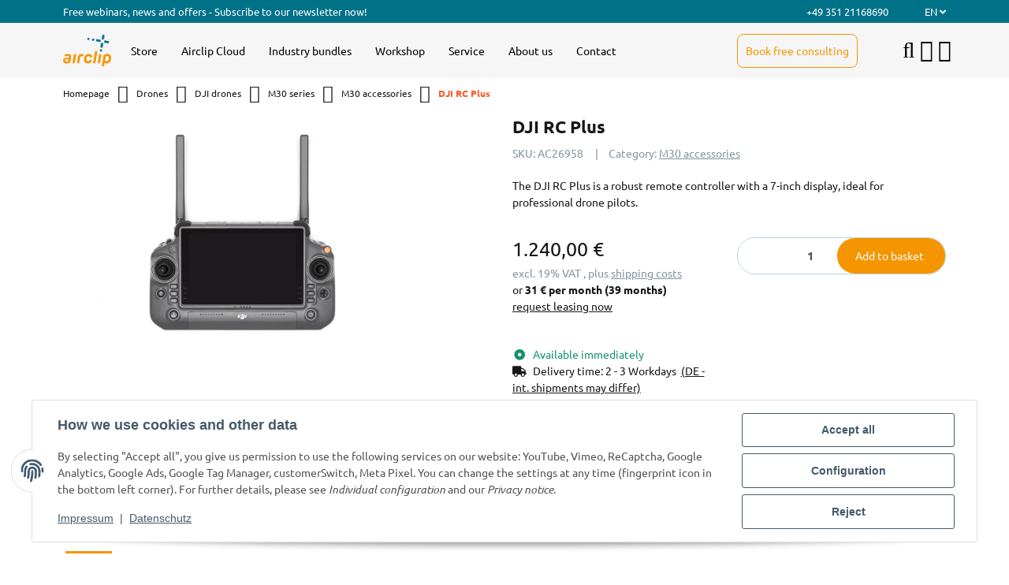

--- FILE ---
content_type: text/html; charset=utf-8
request_url: https://www.airclip.de/DJI-RC-Plus
body_size: 61897
content:
<!DOCTYPE html>
<html lang="en" itemscope itemtype="https://schema.org/ItemPage" class="wf-disabled">
    
    <head>
<meta name="kk-dropper-io-token" content="5b8f130fc75f7bdc8c30d77fe06f3552">
        
        
            <meta http-equiv="content-type" content="text/html; charset=utf-8">
            <meta name="description" itemprop="description" content="The remote control for the DJI drones M30, M30T, M300 RTK and M350 RTK.">
                            <meta name="keywords" itemprop="keywords" content="DJI RC Plus Drone Matrice M30 M30T M300 M350 Remote Control Remote Control">
                        <meta name="viewport" content="width=device-width, initial-scale=1.0, shrink-to-fit=no">
            <meta http-equiv="X-UA-Compatible" content="IE=edge">
                        <meta name="robots" content="index, follow">

            <meta itemprop="url" content="https://www.airclip.de/DJI-RC-Plus">
            
                                <meta name="theme-color" content="#ffffff">
                <meta name="msapplication-TileColor" content="#ffffff">
            
            <meta property="og:type" content="website">
            <meta property="og:site_name" content="DJI RC Plus, 1.240,00 €">
            <meta property="og:title" content="DJI RC Plus, 1.240,00 €">
            <meta property="og:description" content="The remote control for the DJI drones M30, M30T, M300 RTK and M350 RTK.">
            <meta property="og:url" content="https://www.airclip.de/DJI-RC-Plus">

                            <meta itemprop="image" content="https://www.airclip.de/media/image/product/4130/lg/product-dji-rc-plus.jpg">
                <meta property="og:image" content="https://www.airclip.de/media/image/product/4130/lg/product-dji-rc-plus.jpg">
                    

        <title itemprop="name">DJI RC Plus, 1.240,00 €</title>
        
                    

        
                            
<style type="text/css" data-dropper-inlined="//www.airclip.de/plugins/kk_dropper/drops/Shared/framework.css?v=100.19.10">
._t-center{text-align:center}._t-left{text-align:left}._t-right{text-align:right}._v-middle{vertical-align:middle!important}._v-top{vertical-align:top!important}._v-bottom{vertical-align:bottom!important}._v-baseline{vertical-align:baseline!important}._m-0{margin:0!important}._m-0-top{margin-top:0!important}._m-0-bottom{margin-bottom:0!important}._m-0-right{margin-right:0!important}._m-0-left{margin-left:0!important}._m-025{margin:.25em!important}._m-025-top{margin-top:.25em!important}._m-025-bottom{margin-bottom:.25em!important}._m-025-right{margin-right:.25em!important}._m-025-left{margin-left:.25em!important}._m-05{margin:.5em!important}._m-05-top{margin-top:.5em!important}._m-05-bottom{margin-bottom:.5em!important}._m-05-right{margin-right:.5em!important}._m-05-left{margin-left:.5em!important}._m-075{margin:.75em!important}._m-075-top{margin-top:.75em!important}._m-075-bottom{margin-bottom:.75em!important}._m-075-right{margin-right:.75em!important}._m-075-left{margin-left:.75em!important}._m-1{margin:1em!important}._m-1-top{margin-top:1em!important}._m-1-bottom{margin-bottom:1em!important}._m-1-right{margin-right:1em!important}._m-1-left{margin-left:1em!important}._m-125{margin:1.25em!important}._m-125-top{margin-top:1.25em!important}._m-125-bottom{margin-bottom:1.25em!important}._m-125-right{margin-right:1.25em!important}._m-125-left{margin-left:1.25em!important}._m-15{margin:1.5em!important}._m-15-top{margin-top:1.5em!important}._m-15-bottom{margin-bottom:1.5em!important}._m-15-right{margin-right:1.5em!important}._m-15-left{margin-left:1.5em!important}._m-175{margin:1.75em!important}._m-175-top{margin-top:1.75em!important}._m-175-bottom{margin-bottom:1.75em!important}._m-175-right{margin-right:1.75em!important}._m-175-left{margin-left:1.75em!important}._m-2{margin:2em!important}._m-2-top{margin-top:2em!important}._m-2-bottom{margin-bottom:2em!important}._m-2-right{margin-right:2em!important}._m-2-left{margin-left:2em!important}._m-25{margin:2.5em!important}._m-25-top{margin-top:2.5em!important}._m-25-bottom{margin-bottom:2.5em!important}._m-25-right{margin-right:2.5em!important}._m-25-left{margin-left:2.5em!important}._m-3{margin:3em!important}._m-3-top{margin-top:3em!important}._m-3-bottom{margin-bottom:3em!important}._m-3-right{margin-right:3em!important}._m-3-left{margin-left:3em!important}._m-4{margin:4em!important}._m-4-top{margin-top:4em!important}._m-4-bottom{margin-bottom:4em!important}._m-4-right{margin-right:4em!important}._m-4-left{margin-left:4em!important}._m-5{margin:5em!important}._m-5-top{margin-top:5em!important}._m-5-bottom{margin-bottom:5em!important}._m-5-right{margin-right:5em!important}._m-5-left{margin-left:5em!important}._p-0{padding:0!important}._p-0-top{padding-top:0!important}._p-0-bottom{padding-bottom:0!important}._p-0-right{padding-right:0!important}._p-0-left{padding-left:0!important}._p-025{padding:.25em!important}._p-025-top{padding-top:.25em!important}._p-025-bottom{padding-bottom:.25em!important}._p-025-right{padding-right:.25em!important}._p-025-left{padding-left:.25em!important}._p-05{padding:.5em!important}._p-05-top{padding-top:.5em!important}._p-05-bottom{padding-bottom:.5em!important}._p-05-right{padding-right:.5em!important}._p-05-left{padding-left:.5em!important}._p-075{padding:.75em!important}._p-075-top{padding-top:.75em!important}._p-075-bottom{padding-bottom:.75em!important}._p-075-right{padding-right:.75em!important}._p-075-left{padding-left:.75em!important}._p-1{padding:1em!important}._p-1-top{padding-top:1em!important}._p-1-bottom{padding-bottom:1em!important}._p-1-right{padding-right:1em!important}._p-1-left{padding-left:1em!important}._p-125{padding:1.25em!important}._p-125-top{padding-top:1.25em!important}._p-125-bottom{padding-bottom:1.25em!important}._p-125-right{padding-right:1.25em!important}._p-125-left{padding-left:1.25em!important}._p-15{padding:1.5em!important}._p-15-top{padding-top:1.5em!important}._p-15-bottom{padding-bottom:1.5em!important}._p-15-right{padding-right:1.5em!important}._p-15-left{padding-left:1.5em!important}._p-175{padding:1.75em!important}._p-175-top{padding-top:1.75em!important}._p-175-bottom{padding-bottom:1.75em!important}._p-175-right{padding-right:1.75em!important}._p-175-left{padding-left:1.75em!important}._p-2{padding:2em!important}._p-2-top{padding-top:2em!important}._p-2-bottom{padding-bottom:2em!important}._p-2-right{padding-right:2em!important}._p-2-left{padding-left:2em!important}._p-25{padding:2.5em!important}._p-25-top{padding-top:2.5em!important}._p-25-bottom{padding-bottom:2.5em!important}._p-25-right{padding-right:2.5em!important}._p-25-left{padding-left:2.5em!important}._p-3{padding:3em!important}._p-3-top{padding-top:3em!important}._p-3-bottom{padding-bottom:3em!important}._p-3-right{padding-right:3em!important}._p-3-left{padding-left:3em!important}._p-4{padding:4em!important}._p-4-top{padding-top:4em!important}._p-4-bottom{padding-bottom:4em!important}._p-4-right{padding-right:4em!important}._p-4-left{padding-left:4em!important}._p-5{padding:5em!important}._p-5-top{padding-top:5em!important}._p-5-bottom{padding-bottom:5em!important}._p-5-right{padding-right:5em!important}._p-5-left{padding-left:5em!important}._fs-0{font-size:0!important}._fs-01{font-size:.1em!important}._fs-02{font-size:.2em!important}._fs-03{font-size:.3em!important}._fs-04{font-size:.4em!important}._fs-05{font-size:.5em!important}._fs-06{font-size:.6em!important}._fs-07{font-size:.7em!important}._fs-075{font-size:.75em!important}._fs-08{font-size:.8em!important}._fs-09{font-size:.9em!important}._fs-095{font-size:.95em!important}._fs-1{font-size:1em!important}._fs-11{font-size:1.1em!important}._fs-12{font-size:1.2em!important}._fs-13{font-size:1.3em!important}._fs-14{font-size:1.4em!important}._fs-15{font-size:1.5em!important}._fs-16{font-size:1.6em!important}._fs-17{font-size:1.7em!important}._fs-18{font-size:1.8em!important}._fs-19{font-size:1.9em!important}._fs-2{font-size:2em!important}._fs-25{font-size:2.5em!important}._fs-3{font-size:3em!important}._fs-35{font-size:3.5em!important}._fs-4{font-size:4em!important}._fs-5{font-size:5em!important}._fs-6{font-size:6em!important}._fs-7{font-size:7em!important}._left{float:left!important}._right{float:right!important}._fw-light{font-weight:300!important}._fw-normal{font-weight:400!important}._fw-bold{font-weight:700!important}._fw-heavy{font-weight:800!important}._lh-normal{line-height:normal!important}._lh-0{line-height:0!important}._lh-1{line-height:1!important}._lh-11{line-height:1.1!important}._lh-12{line-height:1.2!important}._lh-13{line-height:1.3!important}._lh-14{line-height:1.4!important}._lh-15{line-height:1.5!important}._lh-2{line-height:1.5!important}._relative{position:relative}._absolute{position:absolute}._static{position:static}._d-block{display:block}._d-inline{display:inline}._d-inline-block{display:inline-block}._d-table{display:table}._d-table-row{display:table-row}._d-table-cell{display:table-cell}._hcenter{display:table;margin-left:auto;margin-right:auto}._br-0{border-radius:0!important}._br-2{border-radius:2px!important}._b-left{border-left:1px solid #ddd!important}._b-right{border-right:1px solid #ddd!important}._b-top{border-top:1px solid #ddd!important}._b-bottom{border-bottom:1px solid #ddd!important}._b-all{border:1px solid #ddd!important}._b-none{border:0 none!important}._c-default{cursor:default!important}._c-pointer{cursor:pointer!important}._click-through{pointer-events:none!important}._o-0{opacity:0!important}._o-01{opacity:.1!important}._o-02{opacity:.2!important}._o-03{opacity:.3!important}._o-04{opacity:.4!important}._o-05{opacity:.5!important}._o-06{opacity:.6!important}._o-07{opacity:.7!important}._o-08{opacity:.8!important}._o-09{opacity:.9!important}._o-1{opacity:1!important}._o-1-hover:hover{opacity:1!important}._w-5{width:5%!important}._w-10{width:10%!important}._w-15{width:15%!important}._w-20{width:20%!important}._w-25{width:25%!important}._w-30{width:30%!important}._w-33{width:33.333333333333333%!important}._w-35{width:35%!important}._w-30{width:30%!important}._w-40{width:40%!important}._w-50{width:50%!important}._w-60{width:60%!important}._w-66{width:66%!important}._w-70{width:70%!important}._w-75{width:75%!important}._w-80{width:80%!important}._w-85{width:85%!important}._w-90{width:90%!important}._w-95{width:95%!important}._w-100{width:100%!important}._dg{display:block;clear:both}._dgw{display:flex;flex-wrap:wrap;flex-direction:row;--dg-units:12;--dg-gap-x:30px;--dg-gap-y:30px}._dg>._dgw{gap:0 var(--dg-gap-x);margin:calc(-1 * var(--dg-gap-y)/ 2) 0}._dgs{--dg-offset:0;--dg-span:var(--dg-units);display:block}._dgw>._dgs{width:calc(((var(--dg-span)/ var(--dg-units)) * 100%) - ((var(--dg-units) - var(--dg-span))/ var(--dg-units)) * var(--dg-gap-x));margin-left:calc(((var(--dg-offset)/ var(--dg-units)) * 100%) + (var(--dg-offset) * (var(--dg-gap-x)/ var(--dg-units))));padding:calc(var(--dg-gap-y)/ 2) 0}._dgb{display:none;width:100%;clear:both}i.kk-icon-svg{display:inline-block;display:inline-flex;align-self:center;line-height:1;align-items:center;position:relative;top:.125em}i.kk-icon-svg>svg{height:1em;fill:currentColor}i.kk-icon-boxed{width:1em;text-align:center}.kk-loader,.kk-loader:after,.kk-loader:before{animation:kk_loader 1s infinite ease-in-out;width:1em;height:4em}.kk-loader{text-indent:-9999em;position:relative;font-size:11px;transform:translateZ(0);animation-delay:-.16s;margin:0 auto;top:50px}.kk-loader:after,.kk-loader:before{position:absolute;top:0;content:''}.kk-loader:before{left:-1.5em;animation-delay:-.32s}.kk-loader:after{left:1.5em}@keyframes kk_loader{0%,100%,80%{box-shadow:0 0;height:4em}40%{box-shadow:0 -2em;height:5em}}.kk-drop-lazy-load-container{position:relative}.kk-drop-lazy-load-container .kk-loader{opacity:.15;position:absolute;left:50%;transform:translateX(-50%) translateZ(0)}
</style>
<style type="text/css" data-dropper-inlined="//www.airclip.de/plugins/kk_dropper/drops/KK_ContactForms/uploader/uploader.css?v=2.0.16">
.kkcf-qq-uploader{position:relative;width:100%}.kkcf-qq-upload-button{display:inline-block}.kkcf-qq-upload-drop-area,.kkcf-qq-upload-extra-drop-area{position:absolute;top:0;left:0;width:100%;height:100%;min-height:30px;z-index:2;background:#ff9797;text-align:center}.kkcf-qq-upload-drop-area span{display:block;position:absolute;top:50%;width:100%;margin-top:-8px;font-size:16px}.kkcf-qq-upload-extra-drop-area{position:relative;margin-top:50px;font-size:16px;padding-top:30px;height:20px;min-height:40px}.kkcf-qq-upload-drop-area-active{background:#ff7171}.kkcf-qq-upload-list{margin:0;padding:0;list-style:none}.kkcf-qq-upload-list .kkcf-qq-upload-list-item{margin:0;padding:9px;line-height:1;font-size:1em;background-color:#fff0bd}.kkcf-qq-upload-list .kkcf-qq-upload-list-item:first-child{margin-top:.5em}.kkcf-qq-upload-cancel,.kkcf-qq-upload-failed-text,.kkcf-qq-upload-file,.kkcf-qq-upload-size,.kkcf-qq-upload-spinner{margin-right:.75em}.kkcf-qq-upload-spinner{display:inline-block;background:url(/plugins/kk_dropper/drops/KK_ContactForms/uploader/loading.gif);width:15px;height:15px;vertical-align:text-bottom}.kkcf-qq-upload-cancel,.kkcf-qq-upload-size{font-size:.8em;font-weight:400}.kkcf-qq-upload-failed-text{display:none}.kkcf-qq-upload-fail .kkcf-qq-upload-failed-text{display:inline}.kkcf-qq-upload-list .kkcf-qq-upload-list-item.kkcf-qq-upload-success{background-color:#5da30c;color:#fff}.kkcf-qq-upload-list .kkcf-qq-upload-list-item.kkcf-qq-upload-fail{background-color:#d60000;color:#fff}
</style>
<style type="text/css" data-dropper-inlined="//www.airclip.de/plugins/kk_dropper/drops/KK_ContactForms/contactforms.css?v=2.0.16">
.kk-contact-forms-drop{transition:opacity .3s;position:relative}.kk-contact-forms-drop.loading{opacity:.5;pointer-events:none}.kk-contact-forms-drop input[name=h0n3yp07]{display:none}.kk-contact-forms-drop .has-error .checkbox,.kk-contact-forms-drop .has-error .checkbox-inline,.kk-contact-forms-drop .has-error .radio,.kk-contact-forms-drop .has-error .radio-inline,.kk-contact-forms-drop .has-error.checkbox label,.kk-contact-forms-drop .has-error.checkbox-inline label,.kk-contact-forms-drop .has-error.radio label,.kk-contact-forms-drop .has-error.radio-inline label{color:inherit}.kk-contact-forms-drop .contact-form-error-text{display:block!important}.kk-contact-forms-drop .kkcf-g-recaptcha{position:relative}.kk-contact-forms-drop .kkcf-g-recaptcha [name=g-recaptcha-response]{display:block!important;width:1px!important;height:1px!important;border:0 none!important;background:0 0!important;box-shadow:none!important;padding:0!important;margin:0!important;visibility:visible!important;outline:0!important;opacity:0!important;pointer-events:none!important;position:absolute!important;top:50%!important;left:25px!important}.kk-contact-forms-drop .kkcf-recaptcha-loader{width:302px;height:78px;background:#f9f9f9;border-radius:3px;border:1px solid #d3d3d3}.kk-contact-forms-drop .kkcf-label-required{opacity:.5;font-size:.8em;vertical-align:text-top;margin-left:.25em}.kk-contact-forms-drop .kk-cf-form-group{margin:0}.kk-contact-forms-drop .contact-form-error-container>p:first-child{margin-top:0}.kk-contact-forms-drop .contact-form-error-container>p:last-child{margin-bottom:0}.kk-contact-forms-drop .contact-form-container-auto{margin:1em 0 0 0}kkcf-dbg-content-container{color:initial;letter-spacing:initial;font-weight:initial;text-align:initial;font:initial;font-family:sans-serif;font-size:15px}.kkcf-dbg .kkcf-dbg-header .kkcf-dbg-label{display:inline-block;width:95px;text-align:left;padding-right:.5em}.kkcf-dbg .kkcf-dbg-content>:first-child{margin-top:0}.kkcf-dbg .kkcf-dbg-content>:last-child{margin-bottom:0}.kkcf-dbg .kkcf-dbg-code{white-space:pre-wrap;word-break:break-all;font-family:monospace;font-size:.85em}.kkcf-dbg .kkcf-dbg-content-text{display:block;padding:0;background:0 0;resize:none;color:#000;margin:0;font-family:sans-serif;font-size:15px;width:100%;border:0 none;box-shadow:none;outline:0;overflow:hidden}
</style>
<style type="text/css" data-dropper-inlined="//www.airclip.de/plugins/kk_dropper/integrations/INT_Nova/css/style.css?v=1.1.3">
.int-nova-article-wrapper.product-wrapper{height:auto!important}
</style>
<meta name="kk-dropper-stylesheets" content="">
<link rel="canonical" href="https://www.airclip.de/DJI-RC-Plus">
                    

        

        
            
                            <link type="image/x-icon" href="https://www.airclip.de/mediafiles/s360/header/logo_airclip/favicon/favicon-16x16.ico" rel="icon">
                    



        
                                                                
            <style id="criticalCSS">
                
                                                            :root{--et-color-colorPrimary1: #101010;--et-color-colorPrimary2: #F0F0F0;--et-color-colorContentBackground: #FFFFFF;--et-color-colorNeutral1: #232529;--et-color-colorNeutral2: #A2D6F6;--et-color-colorNeutral3: #F8F8F8;--et-color-colorNeutral4: #8395A0;--et-color-colorNeutral5: #B9D0DE;--et-color-colorDanger: #FAD5DB;--et-color-colorDangerBorder: #FAD5DB;--et-color-colorDangerFont: #B11835;--et-color-colorWarning: #FFF3CD;--et-color-colorWarningBorder: #FFF3CD;--et-color-colorWarningFont: #E2AF08;--et-color-colorSuccess: #D8FEC9;--et-color-colorSuccessBorder: #D8FEC9;--et-color-colorSuccessFont: #15906F;--et-color-colorInfo: #DBFAFF;--et-color-colorInfoBorder: #DBFAFF;--et-color-colorInfoFont: #2684A7;--et-color-colorButtonPrimary: #4A47FF;--et-color-colorButtonPrimaryBorder: #4A47FF;--et-color-colorButtonPrimaryFont: #FFFFFF;--et-color-colorButtonPrimaryHover: #1920D0;--et-color-colorButtonPrimaryHoverBorder: #1920D0;--et-color-colorButtonPrimaryHoverFont: #FFFFFF;--et-color-colorButtonPrimaryDisabled: #AEC0FB;--et-color-colorButtonPrimaryDisabledBorder: #AEC0FB;--et-color-colorButtonPrimaryDisabledFont: #FFFFFF;--et-color-colorButtonPrimaryActive: #1920D0;--et-color-colorButtonPrimaryActiveBorder: #1920D0;--et-color-colorButtonPrimaryActiveFont: #FFFFFF;--et-color-colorButtonSecondary: #8395A0;--et-color-colorButtonSecondaryBorder: #8395A0;--et-color-colorButtonSecondaryFont: #FFFFFF;--et-color-colorButtonSecondaryHover: #6B7D88;--et-color-colorButtonSecondaryHoverBorder: #6B7D88;--et-color-colorButtonSecondaryHoverFont: #FFFFFF;--et-color-colorButtonSecondaryDisabled: #ACB4B9;--et-color-colorButtonSecondaryDisabledBorder: #ACB4B9;--et-color-colorButtonSecondaryDisabledFont: #FFFFFF;--et-color-colorButtonSecondaryActive: #6B7D88;--et-color-colorButtonSecondaryActiveBorder: #6B7D88;--et-color-colorButtonSecondaryActiveFont: #FFFFFF;--et-color-colorButtonCart: #3B66F7;--et-color-colorButtonCartBorder: #3B66F7;--et-color-colorButtonCartFont: #FFFFFF;--et-color-colorButtonCartHover: #17397E;--et-color-colorButtonCartHoverBorder: #17397E;--et-color-colorButtonCartHoverFont: #FFFFFF;--et-color-colorButtonCartDisabled: #AEC0FB;--et-color-colorButtonCartDisabledBorder: #AEC0FB;--et-color-colorButtonCartDisabledFont: #FFFFFF;--et-color-colorButtonCartActive: #17397E;--et-color-colorButtonCartActiveBorder: #17397E;--et-color-colorButtonCartActiveFont: #FFFFFF;--et-color-colorButtonCheckout: #5DDB92;--et-color-colorButtonCheckoutBorder: #5DDB92;--et-color-colorButtonCheckoutFont: #FFFFFF;--et-color-colorButtonCheckoutHover: #41BC75;--et-color-colorButtonCheckoutHoverBorder: #41BC75;--et-color-colorButtonCheckoutHoverFont: #FFFFFF;--et-color-colorButtonCheckoutDisabled: #CEF4DE;--et-color-colorButtonCheckoutDisabledBorder: #CEF4DE;--et-color-colorButtonCheckoutDisabledFont: #FFFFFF;--et-color-colorButtonCheckoutActive: #41BC75;--et-color-colorButtonCheckoutActiveBorder: #41BC75;--et-color-colorButtonCheckoutActiveFont: #FFFFFF;--et-color-colorLink: inherit;--et-color-colorLinkHover: #FF5629;--et-color-colorLinkVisited: inherit;--et-color-colorLinkActive: #FF5629;--et-color-colorRibbon1: #EEB701;--et-color-colorRibbonBorder1: #EEB701;--et-color-colorRibbonFont1: #FFFFFF;--et-color-colorRibbon2: #E53F38;--et-color-colorRibbonBorder2: #E53F38;--et-color-colorRibbonFont2: #FFFFFF;--et-color-colorRibbon3: #41BC75;--et-color-colorRibbonBorder3: #41BC75;--et-color-colorRibbonFont3: #FFFFFF;--et-color-colorRibbon4: #EBEBEB;--et-color-colorRibbonBorder4: #EBEBEB;--et-color-colorRibbonFont4: #181819;--et-color-colorRibbon5: #EBEBEB;--et-color-colorRibbonBorder5: #EBEBEB;--et-color-colorRibbonFont5: #181819;--et-color-colorRibbon6: #EBEBEB;--et-color-colorRibbonBorder6: #EBEBEB;--et-color-colorRibbonFont6: #181819;--et-color-colorRibbon7: #EBEBEB;--et-color-colorRibbonBorder7: #EBEBEB;--et-color-colorRibbonFont7: #181819;--et-color-colorRibbon8: #41BC75;--et-color-colorRibbonBorder8: #41BC75;--et-color-colorRibbonFont8: #FFFFFF;--et-color-colorRibbon9: #EBEBEB;--et-color-colorRibbonBorder9: #EBEBEB;--et-color-colorRibbonFont9: #181819;--et-color-colorFontDark: #181819;--et-color-colorFontLight: #F5F5F5;--et-color-colorFontMuted: #8395A0;--et-color-colorFontSpecialPrice: #E53F38;--et-color-colorRatings: #EEB700;--et-color-colorBoxShadow: rgba(0, 0, 0, 0.16);--et-color-colorBackdrop: rgba(0, 0, 0, 0.5);--et-color-colorActive: #2953DE}:root{--et-color-colorDangerFont: #B11835;--et-color-colorPrimary1: #F59500;--et-color-colorButtonCart: #F59500;--et-color-colorButtonCartBorder: #F59500;--et-color-colorButtonCartHover: #007288;--et-color-colorButtonCartHoverBorder: #007288;--et-color-colorButtonPrimary: #F59500;--et-color-colorButtonPrimaryBorder: #F59500;--et-color-colorButtonCheckout: #F59500;--et-color-colorButtonCheckoutBorder: #F59500;--et-color-colorButtonCheckoutHover: #007288;--et-color-colorButtonCheckoutHoverBorder: #007288;--et-color-colorRibbon8: #F59500;--et-color-colorRibbonBorder8: #F59500;--et-color-colorPrimary2: #F6F6F6;--et-color-colorButtonPrimaryHover: #f57f00;--et-color-colorButtonPrimaryHoverBorder: #f57f00;--et-color-colorButtonPrimaryActive: #f57f00;--et-color-colorButtonPrimaryActiveBorder: #f57f00}:root{--grid-gutter-width: 20px;--et-var-image-path: images;--et-var-gray-lighter: #f5f7fa;--et-var-gray-light: #9b9b9b;--et-var-gray: #707070;--et-var-gray-dark: #525252;--et-var-gray-medium: #ebebeb;--et-var-gray-darker: #525252;--et-var-sand: #ebebeb;--et-var-cool-white: #f8f8f8;--et-var-primary: #F59500;--et-var-secondary: #F6F6F6;--et-var-success: #15906F;--et-var-bg-success: #D8FEC9;--et-var-info: #2684A7;--et-var-bg-info: #DBFAFF;--et-var-warning: #E2AF08;--et-var-bg-warning: #FFF3CD;--et-var-danger: #B11835;--et-var-bg-danger: #FAD5DB;--et-var-bg-main: #FFFFFF;--et-var-bg-main-ligther: #FFFFFF;--et-var-white: #ffffff;--et-var-black: #000000;--et-var-light: #232529;--et-var-dark: #232529;--et-var-gray-100: #f5f7fa;--et-var-gray-500: #9b9b9b;--et-var-gray-600: #707070;--et-var-gray-700: #525252;--et-var-yiq-text-dark: #181819;--et-var-yiq-text-light: #F5F5F5;--et-var-bg-typeahead-fix: #FFFFFF !important;--et-var-theme-color-gray: #707070;--et-var-theme-color-gray-light: #f5f7fa;--et-var-theme-color-gray-medium: #ebebeb;--et-var-theme-color-gray-dark: #9b9b9b;--et-var-theme-color-gray-darker: #525252;--et-var-spacers-0: 0;--et-var-spacers-1: 0.25rem;--et-var-spacers-2: 0.5rem;--et-var-spacers-3: 1rem;--et-var-spacers-4: 1.5rem;--et-var-spacers-5: 2rem;--et-var-spacers-6: 3rem;--et-var-spacers-7: 4rem;--et-var-spacers-8: 5rem;--et-var-grid-gutter-width: 20px;--et-var-grid-row-columns: 12;--et-var-grid-breakpoints-xs: 0;--et-var-grid-breakpoints-sm: 662px;--et-var-grid-breakpoints-md: 834px;--et-var-grid-breakpoints-lg: 1232px;--et-var-grid-breakpoints-xl: 1458px;--et-var-container-max-widths-md: 780px;--et-var-container-max-widths-lg: 1140px;--et-var-container-max-widths-xl: 1320px;--et-var-container-fluid-max-width: 1920px;--et-var-line-height-base: 1.5;--et-var-fa-font-path: "../webfonts";--et-var-fa-mixin-font-family: "Font Awesome 5 Free";--et-var-fa-mixin-font-weight-regular: 400;--et-var-fa-mixin-font-weight-solid: 900;--et-var-font-family-sans-serif: sans-serif;--et-var-font-accent: inherit;--et-var-font-size-base: 0.9375rem;--et-var-font-size-lg: 1rem;--et-var-font-size-sm: 0.75rem;--et-var-font-size-xs: 0.6875rem;--et-var-font-weight-lighter: lighter;--et-var-font-weight-light: 300;--et-var-font-weight-normal: 400;--et-var-font-weight-semibold: 600;--et-var-font-weight-bold: 700;--et-var-font-weight-bolder: bolder;--et-var-h1-font-size: 1.5625rem;--et-var-h2-font-size: 1.375rem;--et-var-h3-font-size: 1.125rem;--et-var-h4-font-size: 1rem;--et-var-h5-font-size: 1rem;--et-var-h6-font-size: 1rem;--et-var-headings-margin-bottom: 10px;--et-var-headings-font-family: sans-serif;--et-var-headings-font-weight: 400;--et-var-headings-color: #181819;--et-var-btn-box-shadow: none;--et-var-btn-active-box-shadow: none;--et-var-btn-focus-box-shadow: none;--et-var-btn-focus-width: 0;--et-var-btn-decoration: none;--et-var-btn-hover-decoration: none;--et-var-btn-font-weight: 400;--et-var-transition-base-duration: 0.2s;--et-var-transition-base-timing: ease-in-out;--et-var-transition-base: all 0.2s ease-in-out;--et-var-transition-fade: opacity 0.35s linear;--et-var-highlight-border-size: 0.375rem;--et-var-body-bg: #FFFFFF;--et-var-body-color: #181819;--et-var-table-color: #181819;--et-var-copyright-bg-color: #8395A0;--et-var-footer-bg-color: #FFFFFF;--et-var-footer-color: #181819;--et-var-header-bg-color: #FFFFFF;--et-var-header-color: #181819;--et-var-navbar-light-hover-color: #F59500;--et-var-text-muted: #8395A0;--et-var-text-muted-header: #8395A0;--et-var-input-color-placeholder: #8395A0;--et-var-link-color: inherit;--et-var-link-decoration: underline;--et-var-link-hover-color: #FF5629;--et-var-link-hover-decoration: none;--et-var-border-radius: 3px;--et-var-border-radius-lg: 3px;--et-var-border-radius-sm: 3px;--et-var-border-width: 1px;--et-var-border-color: #F6F6F6;--et-var-table-border-color: #B9D0DE;--et-var-card-border-color: #232529;--et-var-card-cap-bg: #232529;--et-var-card-bg: #FFFFFF;--et-var-searchcloud-font-size-scaling: 30%;--et-var-navbar-light-color: #B9D0DE;--et-var-input-bg: #FFFFFF;--et-var-input-focus-border-color: #F6F6F6;--et-var-input-focus-box-shadow: none;--et-var-list-group-bg: #FFFFFF;--et-var-list-group-disabled-bg: #FFFFFF;--et-var-progress-bar-color: #F59500;--et-var-progress-border-radius: 0;--et-var-progress-bar-transition: width 0.1s ease;--et-var-progress-height: 10px;--et-var-table-accent-bg: #232529;--et-var-table-hover-bg: #232529;--et-var-table-hover-color: #F5F5F5;--et-var-table-cell-padding: 0.75rem;--et-var-table-cell-padding-x: 1rem;--et-var-table-cell-padding-y: 0.75rem;--et-var-table-cell-padding-sm: 0.5rem 1rem;--et-var-table-striped-order: even;--et-var-sizes-20: 20%;--et-var-sizes-40: 40%;--et-var-sizes-60: 60%;--et-var-sizes-80: 80%;--et-var-url-0: url(../../images/loading.gif);--et-var-url-1: url(../../images/loading-sm.gif);--et-var-tooltip-font-size: 0.75rem;--et-var-tooltip-color: #232529;--et-var-tooltip-border-color: #232529;--et-var-tooltip-bg: #FFFFFF;--et-var-tooltip-border-radius: 3px;--et-var-tooltip-arrow-color: #232529;--et-var-tooltip-arrow-inner-color: #FFFFFF;--et-var-tooltip-border-width: 1px;--et-var-tooltip-arrow-inner-width: 0.8rem;--et-var-tooltip-arrow-inner-height: 0.4rem;--et-var-tooltip-arrow-width: 0.88rem;--et-var-tooltip-arrow-height: 0.45rem;--et-var-tooltip-margin: 0.5rem;--et-var-input-btn-padding-y: 0.625rem;--et-var-input-btn-padding-x: 0.9375rem;--et-var-input-btn-padding-y-sm: 0.375rem;--et-var-input-btn-font-size-sm: 0.9375rem;--et-var-input-height: calc(1.5em + 1.25rem + 2px);--et-var-input-border-color: #B9D0DE;--et-var-custom-select-indicator-padding: 1.875rem;--et-var-custom-select-indicator-color: #ffffff;--et-var-custom-select-indicator-bg: #B9D0DE;--et-var-custom-select-indicator: url("data:image/svg+xml,%3Csvg xmlns='http://www.w3.org/2000/svg' viewBox='0 0 32 32' fill='%23B9D0DE' x='0px' y='0px' style='enable-background:new 0 0 32 32;' xml:space='preserve'%3E%3Cpolygon  points='16,18.2 11.8,14.6 12.4,13.8 16,16.8 19.6,13.8 20.2,14.6 '/%3E%3C/svg%3E");--et-var-custom-select-invalid-indicator: url("data:image/svg+xml,%3Csvg xmlns='http://www.w3.org/2000/svg' viewBox='0 0 32.1 32'%3E%3Crect fill='%23B11835' width='32.1' height='32'/%3E%3Cpath fill='%23ffffff' d='M20.4,15l-4.2,4.2c-0.1,0.1-0.1,0.1-0.2,0.1s-0.2,0-0.2-0.1L11.7,15c-0.1-0.1-0.1-0.1-0.1-0.2s0-0.2,0.1-0.2l0.4-0.4c0.1-0.1,0.1-0.1,0.2-0.1c0.1,0,0.2,0,0.2,0.1l3.5,3.5l3.5-3.5c0.1-0.1,0.1-0.1,0.2-0.1s0.2,0,0.2,0.1l0.4,0.4c0.1,0.1,0.1,0.1,0.1,0.2S20.5,14.9,20.4,15z'/%3E%3C/svg%3E");--et-var-custom-select-valid-indicator: url("data:image/svg+xml,%3Csvg xmlns='http://www.w3.org/2000/svg' viewBox='0 0 32.1 32'%3E%3Crect fill='%2315906F' width='32.1' height='32'/%3E%3Cpath fill='%23ffffff' d='M20.4,15l-4.2,4.2c-0.1,0.1-0.1,0.1-0.2,0.1s-0.2,0-0.2-0.1L11.7,15c-0.1-0.1-0.1-0.1-0.1-0.2s0-0.2,0.1-0.2l0.4-0.4c0.1-0.1,0.1-0.1,0.2-0.1c0.1,0,0.2,0,0.2,0.1l3.5,3.5l3.5-3.5c0.1-0.1,0.1-0.1,0.2-0.1s0.2,0,0.2,0.1l0.4,0.4c0.1,0.1,0.1,0.1,0.1,0.2S20.5,14.9,20.4,15z'/%3E%3C/svg%3E");--et-var-custom-select-background: url("data:image/svg+xml,%3Csvg xmlns='http://www.w3.org/2000/svg' viewBox='0 0 32 32' fill='%23B9D0DE' x='0px' y='0px' style='enable-background:new 0 0 32 32;' xml:space='preserve'%3E%3Cpolygon  points='16,18.2 11.8,14.6 12.4,13.8 16,16.8 19.6,13.8 20.2,14.6 '/%3E%3C/svg%3E") no-repeat right center / auto 100%;--et-var-custom-select-box-shadow: none;--et-var-pagination-border-width: 0;--et-var-pagination-bg: transparent;--et-var-pagination-color: inherit;--et-var-pagination-hover-bg: transparent;--et-var-pagination-hover-color: #FF5629;--et-var-pagination-active-bg: transparent;--et-var-pagination-active-color: #FF5629;--et-var-pagination-focus-box-shadow: none;--et-var-pagination-disabled-color: #8395A0;--et-var-pagination-disabled-bg: transparent;--et-var-pagination-disabled-border-color: #8395A0;--et-var-breadcrumb-padding-y: 0.5rem;--et-var-breadcrumb-padding-x: 0;--et-var-breadcrumb-bg: transparent;--et-var-breadcrumb-divider-color: inherit;--et-var-breadcrumb-active-color: #FF5629;--et-var-breadcrumb-border-radius: 0;--et-var-breadcrumb-margin-bottom: 0;--et-var-tap-target-size: 44px;--et-var-tap-target-size-sm: 36px;--et-var-ribbon-colors-1: #FFFFFF;--et-var-ribbon-colors-2: #FFFFFF;--et-var-ribbon-colors-3: #FFFFFF;--et-var-ribbon-colors-4: #181819;--et-var-ribbon-colors-5: #181819;--et-var-ribbon-colors-6: #181819;--et-var-ribbon-colors-7: #181819;--et-var-ribbon-colors-8: #FFFFFF;--et-var-ribbon-colors-9: #181819;--et-var-ribbon-bg-colors-1: #EEB701;--et-var-ribbon-bg-colors-2: #E53F38;--et-var-ribbon-bg-colors-3: #41BC75;--et-var-ribbon-bg-colors-4: #EBEBEB;--et-var-ribbon-bg-colors-5: #EBEBEB;--et-var-ribbon-bg-colors-6: #EBEBEB;--et-var-ribbon-bg-colors-7: #EBEBEB;--et-var-ribbon-bg-colors-8: #F59500;--et-var-ribbon-bg-colors-9: #EBEBEB;--et-var-nav-tabs-border-radius: 0;--et-var-nav-tabs-link-hover-border-color: transparent;--et-var-nav-tabs-link-active-color: #FF5629;--et-var-nav-tabs-link-active-bg: transparent;--et-var-nav-tabs-link-active-border-color: #FF5629;--et-var-navbar-nav-link-padding-x: 1.5rem;--et-var-navbar-nav-link-padding-y: 1.5rem;--et-var-nav-link-padding-x: 1rem;--et-var-navbar-padding-y: 0.4rem;--et-var-navbar-padding-y-lg: 0.6rem;--et-var-navbar-image-height: 2rem;--et-var-navbar-image-height-lg: 3.0625rem;--et-var-modal-inner-padding: 1rem 0;--et-var-modal-content-padding: 1rem 2rem;--et-var-modal-content-padding-sm: 1rem;--et-var-modal-content-border-width: 0;--et-var-modal-content-box-shadow-sm-up: 0 0 0.625rem rgba(0, 0, 0, 0.16);--et-var-modal-content-border-radius: 3px;--et-var-modal-header-border-width: 1px;--et-var-modal-header-padding-y: 0.5rem;--et-var-modal-header-padding-x: 0;--et-var-modal-backdrop-opacity: 0.8;--et-var-modal-md: 700px;--et-var-progress-bg: #F6F6F6;--et-var-progress-box-shadow: none;--et-var-enable-caret: false;--et-var-enable-shadows: true;--et-var-dropdown-box-shadow: 0 0.0625rem 0.75rem rgba(0, 0, 0, 0.16);--et-var-dropdown-border-width: 0;--et-var-dropdown-border-radius: 3px;--et-var-dropdown-link-bg-color: transparent;--et-var-dropdown-link-color: inherit;--et-var-dropdown-link-hover-color: #FF5629;--et-var-dropdown-link-hover-bg: #FFFFFF;--et-var-dropdown-link-active-color: #FF5629;--et-var-dropdown-link-active-bg: #FFFFFF;--et-var-dropdown-padding-y: 0;--et-var-fallbackFontFamily: sans-serif;--et-var-component-active-color: #F5F5F5;--et-var-component-active-bg: #181819;--et-var-et-boxed-content-bg: #F8F8F8;--et-var-et-boxed-content-color: #181819;--et-var-et-boxed-content-border: initial;--et-var-et-boxed-content-border-radius: 3px;--et-var-et-boxed-content-margin-bottom: 20px;--et-var-et-boxed-content-margin-bottom-xs: 20px;--et-var-et-boxed-content-margin-bottom-sm: 20px;--et-var-et-boxed-content-margin-bottom-md: 20px;--et-var-et-boxed-content-margin-bottom-lg: 20px;--et-var-et-boxed-content-margin-bottom-xl: 20px;--et-var-et-boxed-content-padding: 1.875rem;--et-var-et-boxed-content-padding-xs: 1.875rem;--et-var-et-boxed-content-padding-sm: 1.875rem;--et-var-et-boxed-content-padding-md: 1.875rem;--et-var-et-boxed-content-padding-lg: 1.875rem;--et-var-et-boxed-content-padding-xl: 1.875rem}:root{--blue: #007bff;--indigo: #6610f2;--purple: #6f42c1;--pink: #e83e8c;--red: #dc3545;--orange: #fd7e14;--yellow: #ffc107;--green: #28a745;--teal: #20c997;--cyan: #17a2b8;--white: #ffffff;--gray: #707070;--gray-dark: #343a40;--primary: #F59500;--secondary: #F6F6F6;--success: #15906F;--info: #2684A7;--warning: #E2AF08;--danger: #B11835;--light: #232529;--dark: #232529;--gray: #707070;--gray-light: #f5f7fa;--gray-medium: #ebebeb;--gray-dark: #9b9b9b;--gray-darker: #525252;--breakpoint-xs: 0;--breakpoint-sm: 662px;--breakpoint-md: 834px;--breakpoint-lg: 1232px;--breakpoint-xl: 1458px;--font-family-sans-serif: sans-serif;--font-family-monospace: SFMono-Regular, Menlo, Monaco, Consolas, "Liberation Mono", "Courier New", monospace}*,*::before,*::after{box-sizing:border-box}html{font-family:sans-serif;line-height:1.15;-webkit-text-size-adjust:100%;-webkit-tap-highlight-color:rgba(0, 0, 0, 0)}article,aside,figcaption,figure,footer,header,hgroup,main,nav,section{display:block}body{margin:0;font-family:sans-serif;font-size:0.9375rem;font-weight:400;line-height:1.5;color:#181819;text-align:left;background-color:#FFFFFF}[tabindex="-1"]:focus:not(:focus-visible){outline:0 !important}hr{box-sizing:content-box;height:0;overflow:visible}h1,h2,h3,h4,h5,h6{margin-top:0;margin-bottom:10px}p{margin-top:0;margin-bottom:1rem}abbr[title],abbr[data-original-title]{text-decoration:underline;text-decoration:underline dotted;cursor:help;border-bottom:0;text-decoration-skip-ink:none}address{margin-bottom:1rem;font-style:normal;line-height:inherit}ol,ul,dl{margin-top:0;margin-bottom:1rem}ol ol,ul ul,ol ul,ul ol{margin-bottom:0}dt{font-weight:700}dd{margin-bottom:0.5rem;margin-left:0}blockquote{margin:0 0 1rem}b,strong{font-weight:bolder}small{font-size:80%}sub,sup{position:relative;font-size:75%;line-height:0;vertical-align:baseline}sub{bottom:-0.25em}sup{top:-0.5em}a{color:inherit;text-decoration:underline;background-color:transparent}a:hover{color:#FF5629;text-decoration:none}a:not([href]):not([class]){color:inherit;text-decoration:none}a:not([href]):not([class]):hover{color:inherit;text-decoration:none}pre,code,kbd,samp{font-family:SFMono-Regular, Menlo, Monaco, Consolas, "Liberation Mono", "Courier New", monospace;font-size:1em}pre{margin-top:0;margin-bottom:1rem;overflow:auto;-ms-overflow-style:scrollbar}figure{margin:0 0 1rem}img{vertical-align:middle;border-style:none}svg{overflow:hidden;vertical-align:middle}table{border-collapse:collapse}caption{padding-top:0.75rem;padding-bottom:0.75rem;color:#8395A0;text-align:left;caption-side:bottom}th{text-align:inherit;text-align:-webkit-match-parent}label{display:inline-block;margin-bottom:0.5rem}button{border-radius:0}button:focus:not(:focus-visible){outline:0}input,button,select,optgroup,textarea{margin:0;font-family:inherit;font-size:inherit;line-height:inherit}button,input{overflow:visible}button,select{text-transform:none}[role="button"]{cursor:pointer}select{word-wrap:normal}button,[type="button"],[type="reset"],[type="submit"]{-webkit-appearance:button}button:not(:disabled),[type="button"]:not(:disabled),[type="reset"]:not(:disabled),[type="submit"]:not(:disabled){cursor:pointer}button::-moz-focus-inner,[type="button"]::-moz-focus-inner,[type="reset"]::-moz-focus-inner,[type="submit"]::-moz-focus-inner{padding:0;border-style:none}input[type="radio"],input[type="checkbox"]{box-sizing:border-box;padding:0}textarea{overflow:auto;resize:vertical}fieldset{min-width:0;padding:0;margin:0;border:0}legend{display:block;width:100%;max-width:100%;padding:0;margin-bottom:0.5rem;font-size:1.5rem;line-height:inherit;color:inherit;white-space:normal}progress{vertical-align:baseline}[type="number"]::-webkit-inner-spin-button,[type="number"]::-webkit-outer-spin-button{height:auto}[type="search"]{outline-offset:-2px;-webkit-appearance:none}[type="search"]::-webkit-search-decoration{-webkit-appearance:none}::-webkit-file-upload-button{font:inherit;-webkit-appearance:button}output{display:inline-block}summary{display:list-item;cursor:pointer}template{display:none}[hidden]{display:none !important}.img-fluid{max-width:100%;height:auto}.img-thumbnail{padding:0.25rem;background-color:#FFFFFF;border:1px solid #dee2e6;border-radius:3px;box-shadow:0 1px 2px rgba(0, 0, 0, 0.075);max-width:100%;height:auto}.figure{display:inline-block}.figure-img{margin-bottom:0.5rem;line-height:1}.figure-caption{font-size:90%;color:#707070}.container,.container-fluid,.container-md,.container-lg,.container-xl{width:100%;padding-right:10px;padding-left:10px;margin-right:auto;margin-left:auto}@media (min-width:834px){.container,.container-sm,.container-md{max-width:780px}}@media (min-width:1232px){.container,.container-sm,.container-md,.container-lg{max-width:1140px}}@media (min-width:1458px){.container,.container-sm,.container-md,.container-lg,.container-xl{max-width:1320px}}.row{display:flex;flex-wrap:wrap;margin-right:-10px;margin-left:-10px}.no-gutters{margin-right:0;margin-left:0}.no-gutters>.col,.no-gutters>[class*="col-"]{padding-right:0;padding-left:0}.col-1,.col-2,.col-3,.col-4,.col-5,.col-6,.col-7,.col-8,.col-9,.col-10,.col-11,.col-12,.col,.col-auto,.col-sm-1,.col-sm-2,.col-sm-3,.col-sm-4,.col-sm-5,.col-sm-6,.col-sm-7,.col-sm-8,.col-sm-9,.col-sm-10,.col-sm-11,.col-sm-12,.col-sm,.col-sm-auto,.col-md-1,.col-md-2,.col-md-3,.col-md-4,.col-md-5,.col-md-6,.col-md-7,.col-md-8,.col-md-9,.col-md-10,.col-md-11,.col-md-12,.col-md,.col-md-auto,.col-lg-1,.col-lg-2,.col-lg-3,.col-lg-4,.col-lg-5,.col-lg-6,.col-lg-7,.col-lg-8,.col-lg-9,.col-lg-10,.col-lg-11,.col-lg-12,.col-lg,.col-lg-auto,.col-xl-1,.col-xl-2,.col-xl-3,.col-xl-4,.col-xl-5,.col-xl-6,.col-xl-7,.col-xl-8,.col-xl-9,.col-xl-10,.col-xl-11,.col-xl-12,.col-xl,.col-xl-auto{position:relative;width:100%;padding-right:10px;padding-left:10px}.col{flex-basis:0;flex-grow:1;max-width:100%}.row-cols-1>*{flex:0 0 100%;max-width:100%}.row-cols-2>*{flex:0 0 50%;max-width:50%}.row-cols-3>*{flex:0 0 33.3333333333%;max-width:33.3333333333%}.row-cols-4>*{flex:0 0 25%;max-width:25%}.row-cols-5>*{flex:0 0 20%;max-width:20%}.row-cols-6>*{flex:0 0 16.6666666667%;max-width:16.6666666667%}.row-cols-7>*{flex:0 0 14.2857142857%;max-width:14.2857142857%}.row-cols-8>*{flex:0 0 12.5%;max-width:12.5%}.row-cols-9>*{flex:0 0 11.1111111111%;max-width:11.1111111111%}.row-cols-10>*{flex:0 0 10%;max-width:10%}.row-cols-11>*{flex:0 0 9.0909090909%;max-width:9.0909090909%}.row-cols-12>*{flex:0 0 8.3333333333%;max-width:8.3333333333%}.col-auto{flex:0 0 auto;width:auto;max-width:100%}.col-1{flex:0 0 8.33333333%;max-width:8.33333333%}.col-2{flex:0 0 16.66666667%;max-width:16.66666667%}.col-3{flex:0 0 25%;max-width:25%}.col-4{flex:0 0 33.33333333%;max-width:33.33333333%}.col-5{flex:0 0 41.66666667%;max-width:41.66666667%}.col-6{flex:0 0 50%;max-width:50%}.col-7{flex:0 0 58.33333333%;max-width:58.33333333%}.col-8{flex:0 0 66.66666667%;max-width:66.66666667%}.col-9{flex:0 0 75%;max-width:75%}.col-10{flex:0 0 83.33333333%;max-width:83.33333333%}.col-11{flex:0 0 91.66666667%;max-width:91.66666667%}.col-12{flex:0 0 100%;max-width:100%}.order-first{order:-1}.order-last{order:13}.order-0{order:0}.order-1{order:1}.order-2{order:2}.order-3{order:3}.order-4{order:4}.order-5{order:5}.order-6{order:6}.order-7{order:7}.order-8{order:8}.order-9{order:9}.order-10{order:10}.order-11{order:11}.order-12{order:12}.offset-1{margin-left:8.33333333%}.offset-2{margin-left:16.66666667%}.offset-3{margin-left:25%}.offset-4{margin-left:33.33333333%}.offset-5{margin-left:41.66666667%}.offset-6{margin-left:50%}.offset-7{margin-left:58.33333333%}.offset-8{margin-left:66.66666667%}.offset-9{margin-left:75%}.offset-10{margin-left:83.33333333%}.offset-11{margin-left:91.66666667%}@media (min-width:662px){.col-sm{flex-basis:0;flex-grow:1;max-width:100%}.row-cols-sm-1>*{flex:0 0 100%;max-width:100%}.row-cols-sm-2>*{flex:0 0 50%;max-width:50%}.row-cols-sm-3>*{flex:0 0 33.3333333333%;max-width:33.3333333333%}.row-cols-sm-4>*{flex:0 0 25%;max-width:25%}.row-cols-sm-5>*{flex:0 0 20%;max-width:20%}.row-cols-sm-6>*{flex:0 0 16.6666666667%;max-width:16.6666666667%}.row-cols-sm-7>*{flex:0 0 14.2857142857%;max-width:14.2857142857%}.row-cols-sm-8>*{flex:0 0 12.5%;max-width:12.5%}.row-cols-sm-9>*{flex:0 0 11.1111111111%;max-width:11.1111111111%}.row-cols-sm-10>*{flex:0 0 10%;max-width:10%}.row-cols-sm-11>*{flex:0 0 9.0909090909%;max-width:9.0909090909%}.row-cols-sm-12>*{flex:0 0 8.3333333333%;max-width:8.3333333333%}.col-sm-auto{flex:0 0 auto;width:auto;max-width:100%}.col-sm-1{flex:0 0 8.33333333%;max-width:8.33333333%}.col-sm-2{flex:0 0 16.66666667%;max-width:16.66666667%}.col-sm-3{flex:0 0 25%;max-width:25%}.col-sm-4{flex:0 0 33.33333333%;max-width:33.33333333%}.col-sm-5{flex:0 0 41.66666667%;max-width:41.66666667%}.col-sm-6{flex:0 0 50%;max-width:50%}.col-sm-7{flex:0 0 58.33333333%;max-width:58.33333333%}.col-sm-8{flex:0 0 66.66666667%;max-width:66.66666667%}.col-sm-9{flex:0 0 75%;max-width:75%}.col-sm-10{flex:0 0 83.33333333%;max-width:83.33333333%}.col-sm-11{flex:0 0 91.66666667%;max-width:91.66666667%}.col-sm-12{flex:0 0 100%;max-width:100%}.order-sm-first{order:-1}.order-sm-last{order:13}.order-sm-0{order:0}.order-sm-1{order:1}.order-sm-2{order:2}.order-sm-3{order:3}.order-sm-4{order:4}.order-sm-5{order:5}.order-sm-6{order:6}.order-sm-7{order:7}.order-sm-8{order:8}.order-sm-9{order:9}.order-sm-10{order:10}.order-sm-11{order:11}.order-sm-12{order:12}.offset-sm-0{margin-left:0}.offset-sm-1{margin-left:8.33333333%}.offset-sm-2{margin-left:16.66666667%}.offset-sm-3{margin-left:25%}.offset-sm-4{margin-left:33.33333333%}.offset-sm-5{margin-left:41.66666667%}.offset-sm-6{margin-left:50%}.offset-sm-7{margin-left:58.33333333%}.offset-sm-8{margin-left:66.66666667%}.offset-sm-9{margin-left:75%}.offset-sm-10{margin-left:83.33333333%}.offset-sm-11{margin-left:91.66666667%}}@media (min-width:834px){.col-md{flex-basis:0;flex-grow:1;max-width:100%}.row-cols-md-1>*{flex:0 0 100%;max-width:100%}.row-cols-md-2>*{flex:0 0 50%;max-width:50%}.row-cols-md-3>*{flex:0 0 33.3333333333%;max-width:33.3333333333%}.row-cols-md-4>*{flex:0 0 25%;max-width:25%}.row-cols-md-5>*{flex:0 0 20%;max-width:20%}.row-cols-md-6>*{flex:0 0 16.6666666667%;max-width:16.6666666667%}.row-cols-md-7>*{flex:0 0 14.2857142857%;max-width:14.2857142857%}.row-cols-md-8>*{flex:0 0 12.5%;max-width:12.5%}.row-cols-md-9>*{flex:0 0 11.1111111111%;max-width:11.1111111111%}.row-cols-md-10>*{flex:0 0 10%;max-width:10%}.row-cols-md-11>*{flex:0 0 9.0909090909%;max-width:9.0909090909%}.row-cols-md-12>*{flex:0 0 8.3333333333%;max-width:8.3333333333%}.col-md-auto{flex:0 0 auto;width:auto;max-width:100%}.col-md-1{flex:0 0 8.33333333%;max-width:8.33333333%}.col-md-2{flex:0 0 16.66666667%;max-width:16.66666667%}.col-md-3{flex:0 0 25%;max-width:25%}.col-md-4{flex:0 0 33.33333333%;max-width:33.33333333%}.col-md-5{flex:0 0 41.66666667%;max-width:41.66666667%}.col-md-6{flex:0 0 50%;max-width:50%}.col-md-7{flex:0 0 58.33333333%;max-width:58.33333333%}.col-md-8{flex:0 0 66.66666667%;max-width:66.66666667%}.col-md-9{flex:0 0 75%;max-width:75%}.col-md-10{flex:0 0 83.33333333%;max-width:83.33333333%}.col-md-11{flex:0 0 91.66666667%;max-width:91.66666667%}.col-md-12{flex:0 0 100%;max-width:100%}.order-md-first{order:-1}.order-md-last{order:13}.order-md-0{order:0}.order-md-1{order:1}.order-md-2{order:2}.order-md-3{order:3}.order-md-4{order:4}.order-md-5{order:5}.order-md-6{order:6}.order-md-7{order:7}.order-md-8{order:8}.order-md-9{order:9}.order-md-10{order:10}.order-md-11{order:11}.order-md-12{order:12}.offset-md-0{margin-left:0}.offset-md-1{margin-left:8.33333333%}.offset-md-2{margin-left:16.66666667%}.offset-md-3{margin-left:25%}.offset-md-4{margin-left:33.33333333%}.offset-md-5{margin-left:41.66666667%}.offset-md-6{margin-left:50%}.offset-md-7{margin-left:58.33333333%}.offset-md-8{margin-left:66.66666667%}.offset-md-9{margin-left:75%}.offset-md-10{margin-left:83.33333333%}.offset-md-11{margin-left:91.66666667%}}@media (min-width:1232px){.col-lg{flex-basis:0;flex-grow:1;max-width:100%}.row-cols-lg-1>*{flex:0 0 100%;max-width:100%}.row-cols-lg-2>*{flex:0 0 50%;max-width:50%}.row-cols-lg-3>*{flex:0 0 33.3333333333%;max-width:33.3333333333%}.row-cols-lg-4>*{flex:0 0 25%;max-width:25%}.row-cols-lg-5>*{flex:0 0 20%;max-width:20%}.row-cols-lg-6>*{flex:0 0 16.6666666667%;max-width:16.6666666667%}.row-cols-lg-7>*{flex:0 0 14.2857142857%;max-width:14.2857142857%}.row-cols-lg-8>*{flex:0 0 12.5%;max-width:12.5%}.row-cols-lg-9>*{flex:0 0 11.1111111111%;max-width:11.1111111111%}.row-cols-lg-10>*{flex:0 0 10%;max-width:10%}.row-cols-lg-11>*{flex:0 0 9.0909090909%;max-width:9.0909090909%}.row-cols-lg-12>*{flex:0 0 8.3333333333%;max-width:8.3333333333%}.col-lg-auto{flex:0 0 auto;width:auto;max-width:100%}.col-lg-1{flex:0 0 8.33333333%;max-width:8.33333333%}.col-lg-2{flex:0 0 16.66666667%;max-width:16.66666667%}.col-lg-3{flex:0 0 25%;max-width:25%}.col-lg-4{flex:0 0 33.33333333%;max-width:33.33333333%}.col-lg-5{flex:0 0 41.66666667%;max-width:41.66666667%}.col-lg-6{flex:0 0 50%;max-width:50%}.col-lg-7{flex:0 0 58.33333333%;max-width:58.33333333%}.col-lg-8{flex:0 0 66.66666667%;max-width:66.66666667%}.col-lg-9{flex:0 0 75%;max-width:75%}.col-lg-10{flex:0 0 83.33333333%;max-width:83.33333333%}.col-lg-11{flex:0 0 91.66666667%;max-width:91.66666667%}.col-lg-12{flex:0 0 100%;max-width:100%}.order-lg-first{order:-1}.order-lg-last{order:13}.order-lg-0{order:0}.order-lg-1{order:1}.order-lg-2{order:2}.order-lg-3{order:3}.order-lg-4{order:4}.order-lg-5{order:5}.order-lg-6{order:6}.order-lg-7{order:7}.order-lg-8{order:8}.order-lg-9{order:9}.order-lg-10{order:10}.order-lg-11{order:11}.order-lg-12{order:12}.offset-lg-0{margin-left:0}.offset-lg-1{margin-left:8.33333333%}.offset-lg-2{margin-left:16.66666667%}.offset-lg-3{margin-left:25%}.offset-lg-4{margin-left:33.33333333%}.offset-lg-5{margin-left:41.66666667%}.offset-lg-6{margin-left:50%}.offset-lg-7{margin-left:58.33333333%}.offset-lg-8{margin-left:66.66666667%}.offset-lg-9{margin-left:75%}.offset-lg-10{margin-left:83.33333333%}.offset-lg-11{margin-left:91.66666667%}}@media (min-width:1458px){.col-xl{flex-basis:0;flex-grow:1;max-width:100%}.row-cols-xl-1>*{flex:0 0 100%;max-width:100%}.row-cols-xl-2>*{flex:0 0 50%;max-width:50%}.row-cols-xl-3>*{flex:0 0 33.3333333333%;max-width:33.3333333333%}.row-cols-xl-4>*{flex:0 0 25%;max-width:25%}.row-cols-xl-5>*{flex:0 0 20%;max-width:20%}.row-cols-xl-6>*{flex:0 0 16.6666666667%;max-width:16.6666666667%}.row-cols-xl-7>*{flex:0 0 14.2857142857%;max-width:14.2857142857%}.row-cols-xl-8>*{flex:0 0 12.5%;max-width:12.5%}.row-cols-xl-9>*{flex:0 0 11.1111111111%;max-width:11.1111111111%}.row-cols-xl-10>*{flex:0 0 10%;max-width:10%}.row-cols-xl-11>*{flex:0 0 9.0909090909%;max-width:9.0909090909%}.row-cols-xl-12>*{flex:0 0 8.3333333333%;max-width:8.3333333333%}.col-xl-auto{flex:0 0 auto;width:auto;max-width:100%}.col-xl-1{flex:0 0 8.33333333%;max-width:8.33333333%}.col-xl-2{flex:0 0 16.66666667%;max-width:16.66666667%}.col-xl-3{flex:0 0 25%;max-width:25%}.col-xl-4{flex:0 0 33.33333333%;max-width:33.33333333%}.col-xl-5{flex:0 0 41.66666667%;max-width:41.66666667%}.col-xl-6{flex:0 0 50%;max-width:50%}.col-xl-7{flex:0 0 58.33333333%;max-width:58.33333333%}.col-xl-8{flex:0 0 66.66666667%;max-width:66.66666667%}.col-xl-9{flex:0 0 75%;max-width:75%}.col-xl-10{flex:0 0 83.33333333%;max-width:83.33333333%}.col-xl-11{flex:0 0 91.66666667%;max-width:91.66666667%}.col-xl-12{flex:0 0 100%;max-width:100%}.order-xl-first{order:-1}.order-xl-last{order:13}.order-xl-0{order:0}.order-xl-1{order:1}.order-xl-2{order:2}.order-xl-3{order:3}.order-xl-4{order:4}.order-xl-5{order:5}.order-xl-6{order:6}.order-xl-7{order:7}.order-xl-8{order:8}.order-xl-9{order:9}.order-xl-10{order:10}.order-xl-11{order:11}.order-xl-12{order:12}.offset-xl-0{margin-left:0}.offset-xl-1{margin-left:8.33333333%}.offset-xl-2{margin-left:16.66666667%}.offset-xl-3{margin-left:25%}.offset-xl-4{margin-left:33.33333333%}.offset-xl-5{margin-left:41.66666667%}.offset-xl-6{margin-left:50%}.offset-xl-7{margin-left:58.33333333%}.offset-xl-8{margin-left:66.66666667%}.offset-xl-9{margin-left:75%}.offset-xl-10{margin-left:83.33333333%}.offset-xl-11{margin-left:91.66666667%}}.nav{display:flex;flex-wrap:wrap;padding-left:0;margin-bottom:0;list-style:none}.nav-link{display:block;padding:0.5rem 1rem;text-decoration:none}.nav-link:hover,.nav-link:focus{text-decoration:none}.nav-link.disabled{color:#707070;pointer-events:none;cursor:default}.nav-tabs{border-bottom:1px solid #dee2e6}.nav-tabs .nav-link{margin-bottom:-1px;background-color:transparent;border:1px solid transparent;border-top-left-radius:0;border-top-right-radius:0}.nav-tabs .nav-link:hover,.nav-tabs .nav-link:focus{isolation:isolate;border-color:transparent}.nav-tabs .nav-link.disabled{color:#707070;background-color:transparent;border-color:transparent}.nav-tabs .nav-link.active,.nav-tabs .nav-item.show .nav-link{color:#FF5629;background-color:transparent;border-color:#FF5629}.nav-tabs .dropdown-menu{margin-top:-1px;border-top-left-radius:0;border-top-right-radius:0}.nav-pills .nav-link{background:none;border:0;border-radius:3px}.nav-pills .nav-link.active,.nav-pills .show>.nav-link{color:#F5F5F5;background-color:#181819}.nav-fill>.nav-link,.nav-fill .nav-item{flex:1 1 auto;text-align:center}.nav-justified>.nav-link,.nav-justified .nav-item{flex-basis:0;flex-grow:1;text-align:center}.tab-content>.tab-pane{display:none}.tab-content>.active{display:block}.navbar{position:relative;display:flex;flex-wrap:wrap;align-items:center;justify-content:space-between;padding:0.4rem 1rem}.navbar .container,.navbar .container-fluid,.navbar .container-md,.navbar .container-lg,.navbar .container-xl,.navbar>.container-md,.navbar>.container-lg,.navbar>.container-xl{display:flex;flex-wrap:wrap;align-items:center;justify-content:space-between}.navbar-brand{display:inline-block;padding-top:0.453125rem;padding-bottom:0.453125rem;margin-right:1rem;font-size:1rem;line-height:inherit;white-space:nowrap}.navbar-brand:hover,.navbar-brand:focus{text-decoration:none}.navbar-nav{display:flex;flex-direction:column;padding-left:0;margin-bottom:0;list-style:none}.navbar-nav .nav-link{padding-right:0;padding-left:0}.navbar-nav .dropdown-menu{position:static;float:none}.navbar-text{display:inline-block;padding-top:0.5rem;padding-bottom:0.5rem}.navbar-collapse{flex-basis:100%;flex-grow:1;align-items:center}.navbar-toggler{padding:0.25rem 0.75rem;font-size:1rem;line-height:1;background-color:transparent;border:1px solid transparent;border-radius:3px}.navbar-toggler:hover,.navbar-toggler:focus{text-decoration:none}.navbar-toggler-icon{display:inline-block;width:1.5em;height:1.5em;vertical-align:middle;content:"";background:50% / 100% 100% no-repeat}.navbar-nav-scroll{max-height:75vh;overflow-y:auto}@media (max-width:661.98px){.navbar-expand-sm>.container,.navbar-expand-sm>.container-fluid,.navbar-expand-sm>.container-md,.navbar-expand-sm>.container-lg,.navbar-expand-sm>.container-xl{padding-right:0;padding-left:0}}@media (min-width:662px){.navbar-expand-sm{flex-flow:row nowrap;justify-content:flex-start}.navbar-expand-sm .navbar-nav{flex-direction:row}.navbar-expand-sm .navbar-nav .dropdown-menu{position:absolute}.navbar-expand-sm .navbar-nav .nav-link{padding-right:1.5rem;padding-left:1.5rem}.navbar-expand-sm>.container,.navbar-expand-sm>.container-fluid,.navbar-expand-sm>.container-md,.navbar-expand-sm>.container-lg,.navbar-expand-sm>.container-xl{flex-wrap:nowrap}.navbar-expand-sm .navbar-nav-scroll{overflow:visible}.navbar-expand-sm .navbar-collapse{display:flex !important;flex-basis:auto}.navbar-expand-sm .navbar-toggler{display:none}}@media (max-width:833.98px){.navbar-expand-md>.container,.navbar-expand-md>.container-fluid,.navbar-expand-md>.container-md,.navbar-expand-md>.container-lg,.navbar-expand-md>.container-xl{padding-right:0;padding-left:0}}@media (min-width:834px){.navbar-expand-md{flex-flow:row nowrap;justify-content:flex-start}.navbar-expand-md .navbar-nav{flex-direction:row}.navbar-expand-md .navbar-nav .dropdown-menu{position:absolute}.navbar-expand-md .navbar-nav .nav-link{padding-right:1.5rem;padding-left:1.5rem}.navbar-expand-md>.container,.navbar-expand-md>.container-fluid,.navbar-expand-md>.container-md,.navbar-expand-md>.container-lg,.navbar-expand-md>.container-xl{flex-wrap:nowrap}.navbar-expand-md .navbar-nav-scroll{overflow:visible}.navbar-expand-md .navbar-collapse{display:flex !important;flex-basis:auto}.navbar-expand-md .navbar-toggler{display:none}}@media (max-width:1231.98px){.navbar-expand-lg>.container,.navbar-expand-lg>.container-fluid,.navbar-expand-lg>.container-md,.navbar-expand-lg>.container-lg,.navbar-expand-lg>.container-xl{padding-right:0;padding-left:0}}@media (min-width:1232px){.navbar-expand-lg{flex-flow:row nowrap;justify-content:flex-start}.navbar-expand-lg .navbar-nav{flex-direction:row}.navbar-expand-lg .navbar-nav .dropdown-menu{position:absolute}.navbar-expand-lg .navbar-nav .nav-link{padding-right:1.5rem;padding-left:1.5rem}.navbar-expand-lg>.container,.navbar-expand-lg>.container-fluid,.navbar-expand-lg>.container-md,.navbar-expand-lg>.container-lg,.navbar-expand-lg>.container-xl{flex-wrap:nowrap}.navbar-expand-lg .navbar-nav-scroll{overflow:visible}.navbar-expand-lg .navbar-collapse{display:flex !important;flex-basis:auto}.navbar-expand-lg .navbar-toggler{display:none}}@media (max-width:1457.98px){.navbar-expand-xl>.container,.navbar-expand-xl>.container-fluid,.navbar-expand-xl>.container-md,.navbar-expand-xl>.container-lg,.navbar-expand-xl>.container-xl{padding-right:0;padding-left:0}}@media (min-width:1458px){.navbar-expand-xl{flex-flow:row nowrap;justify-content:flex-start}.navbar-expand-xl .navbar-nav{flex-direction:row}.navbar-expand-xl .navbar-nav .dropdown-menu{position:absolute}.navbar-expand-xl .navbar-nav .nav-link{padding-right:1.5rem;padding-left:1.5rem}.navbar-expand-xl>.container,.navbar-expand-xl>.container-fluid,.navbar-expand-xl>.container-md,.navbar-expand-xl>.container-lg,.navbar-expand-xl>.container-xl{flex-wrap:nowrap}.navbar-expand-xl .navbar-nav-scroll{overflow:visible}.navbar-expand-xl .navbar-collapse{display:flex !important;flex-basis:auto}.navbar-expand-xl .navbar-toggler{display:none}}.navbar-expand{flex-flow:row nowrap;justify-content:flex-start}.navbar-expand>.container,.navbar-expand>.container-fluid,.navbar-expand>.container-md,.navbar-expand>.container-lg,.navbar-expand>.container-xl{padding-right:0;padding-left:0}.navbar-expand .navbar-nav{flex-direction:row}.navbar-expand .navbar-nav .dropdown-menu{position:absolute}.navbar-expand .navbar-nav .nav-link{padding-right:1.5rem;padding-left:1.5rem}.navbar-expand>.container,.navbar-expand>.container-fluid,.navbar-expand>.container-md,.navbar-expand>.container-lg,.navbar-expand>.container-xl{flex-wrap:nowrap}.navbar-expand .navbar-nav-scroll{overflow:visible}.navbar-expand .navbar-collapse{display:flex !important;flex-basis:auto}.navbar-expand .navbar-toggler{display:none}.navbar-light .navbar-brand{color:rgba(0, 0, 0, 0.9)}.navbar-light .navbar-brand:hover,.navbar-light .navbar-brand:focus{color:rgba(0, 0, 0, 0.9)}.navbar-light .navbar-nav .nav-link{color:#B9D0DE}.navbar-light .navbar-nav .nav-link:hover,.navbar-light .navbar-nav .nav-link:focus{color:#F59500}.navbar-light .navbar-nav .nav-link.disabled{color:rgba(0, 0, 0, 0.3)}.navbar-light .navbar-nav .show>.nav-link,.navbar-light .navbar-nav .active>.nav-link,.navbar-light .navbar-nav .nav-link.show,.navbar-light .navbar-nav .nav-link.active{color:rgba(0, 0, 0, 0.9)}.navbar-light .navbar-toggler{color:#B9D0DE;border-color:rgba(0, 0, 0, 0.1)}.navbar-light .navbar-toggler-icon{background-image:url("data:image/svg+xml,%3csvg xmlns='http://www.w3.org/2000/svg' width='30' height='30' viewBox='0 0 30 30'%3e%3cpath stroke='%23B9D0DE' stroke-linecap='round' stroke-miterlimit='10' stroke-width='2' d='M4 7h22M4 15h22M4 23h22'/%3e%3c/svg%3e")}.navbar-light .navbar-text{color:#B9D0DE}.navbar-light .navbar-text a{color:rgba(0, 0, 0, 0.9)}.navbar-light .navbar-text a:hover,.navbar-light .navbar-text a:focus{color:rgba(0, 0, 0, 0.9)}.navbar-dark .navbar-brand{color:#ffffff}.navbar-dark .navbar-brand:hover,.navbar-dark .navbar-brand:focus{color:#ffffff}.navbar-dark .navbar-nav .nav-link{color:rgba(255, 255, 255, 0.5)}.navbar-dark .navbar-nav .nav-link:hover,.navbar-dark .navbar-nav .nav-link:focus{color:rgba(255, 255, 255, 0.75)}.navbar-dark .navbar-nav .nav-link.disabled{color:rgba(255, 255, 255, 0.25)}.navbar-dark .navbar-nav .show>.nav-link,.navbar-dark .navbar-nav .active>.nav-link,.navbar-dark .navbar-nav .nav-link.show,.navbar-dark .navbar-nav .nav-link.active{color:#ffffff}.navbar-dark .navbar-toggler{color:rgba(255, 255, 255, 0.5);border-color:rgba(255, 255, 255, 0.1)}.navbar-dark .navbar-toggler-icon{background-image:url("data:image/svg+xml,%3csvg xmlns='http://www.w3.org/2000/svg' width='30' height='30' viewBox='0 0 30 30'%3e%3cpath stroke='rgba%28255, 255, 255, 0.5%29' stroke-linecap='round' stroke-miterlimit='10' stroke-width='2' d='M4 7h22M4 15h22M4 23h22'/%3e%3c/svg%3e")}.navbar-dark .navbar-text{color:rgba(255, 255, 255, 0.5)}.navbar-dark .navbar-text a{color:#ffffff}.navbar-dark .navbar-text a:hover,.navbar-dark .navbar-text a:focus{color:#ffffff}.align-baseline{vertical-align:baseline !important}.align-top{vertical-align:top !important}.align-middle{vertical-align:middle !important}.align-bottom{vertical-align:bottom !important}.align-text-bottom{vertical-align:text-bottom !important}.align-text-top{vertical-align:text-top !important}.bg-primary{background-color:#F59500 !important}a.bg-primary:hover,a.bg-primary:focus,button.bg-primary:hover,button.bg-primary:focus{background-color:#c27600 !important}.bg-secondary{background-color:#F6F6F6 !important}a.bg-secondary:hover,a.bg-secondary:focus,button.bg-secondary:hover,button.bg-secondary:focus{background-color:#ddd !important}.bg-success{background-color:#15906F !important}a.bg-success:hover,a.bg-success:focus,button.bg-success:hover,button.bg-success:focus{background-color:#0f634d !important}.bg-info{background-color:#2684A7 !important}a.bg-info:hover,a.bg-info:focus,button.bg-info:hover,button.bg-info:focus{background-color:#1d637d !important}.bg-warning{background-color:#E2AF08 !important}a.bg-warning:hover,a.bg-warning:focus,button.bg-warning:hover,button.bg-warning:focus{background-color:#b18906 !important}.bg-danger{background-color:#B11835 !important}a.bg-danger:hover,a.bg-danger:focus,button.bg-danger:hover,button.bg-danger:focus{background-color:#841228 !important}.bg-light{background-color:#232529 !important}a.bg-light:hover,a.bg-light:focus,button.bg-light:hover,button.bg-light:focus{background-color:#0c0c0d !important}.bg-dark{background-color:#232529 !important}a.bg-dark:hover,a.bg-dark:focus,button.bg-dark:hover,button.bg-dark:focus{background-color:#0c0c0d !important}.bg-gray{background-color:#707070 !important}a.bg-gray:hover,a.bg-gray:focus,button.bg-gray:hover,button.bg-gray:focus{background-color:#575757 !important}.bg-gray-light{background-color:#f5f7fa !important}a.bg-gray-light:hover,a.bg-gray-light:focus,button.bg-gray-light:hover,button.bg-gray-light:focus{background-color:#d3dce9 !important}.bg-gray-medium{background-color:#ebebeb !important}a.bg-gray-medium:hover,a.bg-gray-medium:focus,button.bg-gray-medium:hover,button.bg-gray-medium:focus{background-color:#d2d2d2 !important}.bg-gray-dark{background-color:#9b9b9b !important}a.bg-gray-dark:hover,a.bg-gray-dark:focus,button.bg-gray-dark:hover,button.bg-gray-dark:focus{background-color:#828282 !important}.bg-gray-darker{background-color:#525252 !important}a.bg-gray-darker:hover,a.bg-gray-darker:focus,button.bg-gray-darker:hover,button.bg-gray-darker:focus{background-color:#393939 !important}.bg-white{background-color:#ffffff !important}.bg-transparent{background-color:transparent !important}.border{border:1px solid #F6F6F6 !important}.border-top{border-top:1px solid #F6F6F6 !important}.border-right{border-right:1px solid #F6F6F6 !important}.border-bottom{border-bottom:1px solid #F6F6F6 !important}.border-left{border-left:1px solid #F6F6F6 !important}.border-0{border:0 !important}.border-top-0{border-top:0 !important}.border-right-0{border-right:0 !important}.border-bottom-0{border-bottom:0 !important}.border-left-0{border-left:0 !important}.border-primary{border-color:#F59500 !important}.border-secondary{border-color:#F6F6F6 !important}.border-success{border-color:#15906F !important}.border-info{border-color:#2684A7 !important}.border-warning{border-color:#E2AF08 !important}.border-danger{border-color:#B11835 !important}.border-light{border-color:#232529 !important}.border-dark{border-color:#232529 !important}.border-gray{border-color:#707070 !important}.border-gray-light{border-color:#f5f7fa !important}.border-gray-medium{border-color:#ebebeb !important}.border-gray-dark{border-color:#9b9b9b !important}.border-gray-darker{border-color:#525252 !important}.border-white{border-color:#ffffff !important}.rounded-sm{border-radius:3px !important}.rounded{border-radius:3px !important}.rounded-top{border-top-left-radius:3px !important;border-top-right-radius:3px !important}.rounded-right{border-top-right-radius:3px !important;border-bottom-right-radius:3px !important}.rounded-bottom{border-bottom-right-radius:3px !important;border-bottom-left-radius:3px !important}.rounded-left{border-top-left-radius:3px !important;border-bottom-left-radius:3px !important}.rounded-lg{border-radius:3px !important}.rounded-circle{border-radius:50% !important}.rounded-pill{border-radius:50rem !important}.rounded-0{border-radius:0 !important}.clearfix::after{display:block;clear:both;content:""}.d-none{display:none !important}.d-inline{display:inline !important}.d-inline-block{display:inline-block !important}.d-block{display:block !important}.d-table{display:table !important}.d-table-row{display:table-row !important}.d-table-cell{display:table-cell !important}.d-flex{display:flex !important}.d-inline-flex{display:inline-flex !important}@media (min-width:662px){.d-sm-none{display:none !important}.d-sm-inline{display:inline !important}.d-sm-inline-block{display:inline-block !important}.d-sm-block{display:block !important}.d-sm-table{display:table !important}.d-sm-table-row{display:table-row !important}.d-sm-table-cell{display:table-cell !important}.d-sm-flex{display:flex !important}.d-sm-inline-flex{display:inline-flex !important}}@media (min-width:834px){.d-md-none{display:none !important}.d-md-inline{display:inline !important}.d-md-inline-block{display:inline-block !important}.d-md-block{display:block !important}.d-md-table{display:table !important}.d-md-table-row{display:table-row !important}.d-md-table-cell{display:table-cell !important}.d-md-flex{display:flex !important}.d-md-inline-flex{display:inline-flex !important}}@media (min-width:1232px){.d-lg-none{display:none !important}.d-lg-inline{display:inline !important}.d-lg-inline-block{display:inline-block !important}.d-lg-block{display:block !important}.d-lg-table{display:table !important}.d-lg-table-row{display:table-row !important}.d-lg-table-cell{display:table-cell !important}.d-lg-flex{display:flex !important}.d-lg-inline-flex{display:inline-flex !important}}@media (min-width:1458px){.d-xl-none{display:none !important}.d-xl-inline{display:inline !important}.d-xl-inline-block{display:inline-block !important}.d-xl-block{display:block !important}.d-xl-table{display:table !important}.d-xl-table-row{display:table-row !important}.d-xl-table-cell{display:table-cell !important}.d-xl-flex{display:flex !important}.d-xl-inline-flex{display:inline-flex !important}}@media print{.d-print-none{display:none !important}.d-print-inline{display:inline !important}.d-print-inline-block{display:inline-block !important}.d-print-block{display:block !important}.d-print-table{display:table !important}.d-print-table-row{display:table-row !important}.d-print-table-cell{display:table-cell !important}.d-print-flex{display:flex !important}.d-print-inline-flex{display:inline-flex !important}}.embed-responsive{position:relative;display:block;width:100%;padding:0;overflow:hidden}.embed-responsive::before{display:block;content:""}.embed-responsive .embed-responsive-item,.embed-responsive iframe,.embed-responsive embed,.embed-responsive object,.embed-responsive video{position:absolute;top:0;bottom:0;left:0;width:100%;height:100%;border:0}.embed-responsive-21by9::before{padding-top:42.85714286%}.embed-responsive-16by9::before{padding-top:56.25%}.embed-responsive-4by3::before{padding-top:75%}.embed-responsive-1by1::before{padding-top:100%}.flex-row{flex-direction:row !important}.flex-column{flex-direction:column !important}.flex-row-reverse{flex-direction:row-reverse !important}.flex-column-reverse{flex-direction:column-reverse !important}.flex-wrap{flex-wrap:wrap !important}.flex-nowrap{flex-wrap:nowrap !important}.flex-wrap-reverse{flex-wrap:wrap-reverse !important}.flex-fill{flex:1 1 auto !important}.flex-grow-0{flex-grow:0 !important}.flex-grow-1{flex-grow:1 !important}.flex-shrink-0{flex-shrink:0 !important}.flex-shrink-1{flex-shrink:1 !important}.justify-content-start{justify-content:flex-start !important}.justify-content-end{justify-content:flex-end !important}.justify-content-center{justify-content:center !important}.justify-content-between{justify-content:space-between !important}.justify-content-around{justify-content:space-around !important}.align-items-start{align-items:flex-start !important}.align-items-end{align-items:flex-end !important}.align-items-center{align-items:center !important}.align-items-baseline{align-items:baseline !important}.align-items-stretch{align-items:stretch !important}.align-content-start{align-content:flex-start !important}.align-content-end{align-content:flex-end !important}.align-content-center{align-content:center !important}.align-content-between{align-content:space-between !important}.align-content-around{align-content:space-around !important}.align-content-stretch{align-content:stretch !important}.align-self-auto{align-self:auto !important}.align-self-start{align-self:flex-start !important}.align-self-end{align-self:flex-end !important}.align-self-center{align-self:center !important}.align-self-baseline{align-self:baseline !important}.align-self-stretch{align-self:stretch !important}@media (min-width:662px){.flex-sm-row{flex-direction:row !important}.flex-sm-column{flex-direction:column !important}.flex-sm-row-reverse{flex-direction:row-reverse !important}.flex-sm-column-reverse{flex-direction:column-reverse !important}.flex-sm-wrap{flex-wrap:wrap !important}.flex-sm-nowrap{flex-wrap:nowrap !important}.flex-sm-wrap-reverse{flex-wrap:wrap-reverse !important}.flex-sm-fill{flex:1 1 auto !important}.flex-sm-grow-0{flex-grow:0 !important}.flex-sm-grow-1{flex-grow:1 !important}.flex-sm-shrink-0{flex-shrink:0 !important}.flex-sm-shrink-1{flex-shrink:1 !important}.justify-content-sm-start{justify-content:flex-start !important}.justify-content-sm-end{justify-content:flex-end !important}.justify-content-sm-center{justify-content:center !important}.justify-content-sm-between{justify-content:space-between !important}.justify-content-sm-around{justify-content:space-around !important}.align-items-sm-start{align-items:flex-start !important}.align-items-sm-end{align-items:flex-end !important}.align-items-sm-center{align-items:center !important}.align-items-sm-baseline{align-items:baseline !important}.align-items-sm-stretch{align-items:stretch !important}.align-content-sm-start{align-content:flex-start !important}.align-content-sm-end{align-content:flex-end !important}.align-content-sm-center{align-content:center !important}.align-content-sm-between{align-content:space-between !important}.align-content-sm-around{align-content:space-around !important}.align-content-sm-stretch{align-content:stretch !important}.align-self-sm-auto{align-self:auto !important}.align-self-sm-start{align-self:flex-start !important}.align-self-sm-end{align-self:flex-end !important}.align-self-sm-center{align-self:center !important}.align-self-sm-baseline{align-self:baseline !important}.align-self-sm-stretch{align-self:stretch !important}}@media (min-width:834px){.flex-md-row{flex-direction:row !important}.flex-md-column{flex-direction:column !important}.flex-md-row-reverse{flex-direction:row-reverse !important}.flex-md-column-reverse{flex-direction:column-reverse !important}.flex-md-wrap{flex-wrap:wrap !important}.flex-md-nowrap{flex-wrap:nowrap !important}.flex-md-wrap-reverse{flex-wrap:wrap-reverse !important}.flex-md-fill{flex:1 1 auto !important}.flex-md-grow-0{flex-grow:0 !important}.flex-md-grow-1{flex-grow:1 !important}.flex-md-shrink-0{flex-shrink:0 !important}.flex-md-shrink-1{flex-shrink:1 !important}.justify-content-md-start{justify-content:flex-start !important}.justify-content-md-end{justify-content:flex-end !important}.justify-content-md-center{justify-content:center !important}.justify-content-md-between{justify-content:space-between !important}.justify-content-md-around{justify-content:space-around !important}.align-items-md-start{align-items:flex-start !important}.align-items-md-end{align-items:flex-end !important}.align-items-md-center{align-items:center !important}.align-items-md-baseline{align-items:baseline !important}.align-items-md-stretch{align-items:stretch !important}.align-content-md-start{align-content:flex-start !important}.align-content-md-end{align-content:flex-end !important}.align-content-md-center{align-content:center !important}.align-content-md-between{align-content:space-between !important}.align-content-md-around{align-content:space-around !important}.align-content-md-stretch{align-content:stretch !important}.align-self-md-auto{align-self:auto !important}.align-self-md-start{align-self:flex-start !important}.align-self-md-end{align-self:flex-end !important}.align-self-md-center{align-self:center !important}.align-self-md-baseline{align-self:baseline !important}.align-self-md-stretch{align-self:stretch !important}}@media (min-width:1232px){.flex-lg-row{flex-direction:row !important}.flex-lg-column{flex-direction:column !important}.flex-lg-row-reverse{flex-direction:row-reverse !important}.flex-lg-column-reverse{flex-direction:column-reverse !important}.flex-lg-wrap{flex-wrap:wrap !important}.flex-lg-nowrap{flex-wrap:nowrap !important}.flex-lg-wrap-reverse{flex-wrap:wrap-reverse !important}.flex-lg-fill{flex:1 1 auto !important}.flex-lg-grow-0{flex-grow:0 !important}.flex-lg-grow-1{flex-grow:1 !important}.flex-lg-shrink-0{flex-shrink:0 !important}.flex-lg-shrink-1{flex-shrink:1 !important}.justify-content-lg-start{justify-content:flex-start !important}.justify-content-lg-end{justify-content:flex-end !important}.justify-content-lg-center{justify-content:center !important}.justify-content-lg-between{justify-content:space-between !important}.justify-content-lg-around{justify-content:space-around !important}.align-items-lg-start{align-items:flex-start !important}.align-items-lg-end{align-items:flex-end !important}.align-items-lg-center{align-items:center !important}.align-items-lg-baseline{align-items:baseline !important}.align-items-lg-stretch{align-items:stretch !important}.align-content-lg-start{align-content:flex-start !important}.align-content-lg-end{align-content:flex-end !important}.align-content-lg-center{align-content:center !important}.align-content-lg-between{align-content:space-between !important}.align-content-lg-around{align-content:space-around !important}.align-content-lg-stretch{align-content:stretch !important}.align-self-lg-auto{align-self:auto !important}.align-self-lg-start{align-self:flex-start !important}.align-self-lg-end{align-self:flex-end !important}.align-self-lg-center{align-self:center !important}.align-self-lg-baseline{align-self:baseline !important}.align-self-lg-stretch{align-self:stretch !important}}@media (min-width:1458px){.flex-xl-row{flex-direction:row !important}.flex-xl-column{flex-direction:column !important}.flex-xl-row-reverse{flex-direction:row-reverse !important}.flex-xl-column-reverse{flex-direction:column-reverse !important}.flex-xl-wrap{flex-wrap:wrap !important}.flex-xl-nowrap{flex-wrap:nowrap !important}.flex-xl-wrap-reverse{flex-wrap:wrap-reverse !important}.flex-xl-fill{flex:1 1 auto !important}.flex-xl-grow-0{flex-grow:0 !important}.flex-xl-grow-1{flex-grow:1 !important}.flex-xl-shrink-0{flex-shrink:0 !important}.flex-xl-shrink-1{flex-shrink:1 !important}.justify-content-xl-start{justify-content:flex-start !important}.justify-content-xl-end{justify-content:flex-end !important}.justify-content-xl-center{justify-content:center !important}.justify-content-xl-between{justify-content:space-between !important}.justify-content-xl-around{justify-content:space-around !important}.align-items-xl-start{align-items:flex-start !important}.align-items-xl-end{align-items:flex-end !important}.align-items-xl-center{align-items:center !important}.align-items-xl-baseline{align-items:baseline !important}.align-items-xl-stretch{align-items:stretch !important}.align-content-xl-start{align-content:flex-start !important}.align-content-xl-end{align-content:flex-end !important}.align-content-xl-center{align-content:center !important}.align-content-xl-between{align-content:space-between !important}.align-content-xl-around{align-content:space-around !important}.align-content-xl-stretch{align-content:stretch !important}.align-self-xl-auto{align-self:auto !important}.align-self-xl-start{align-self:flex-start !important}.align-self-xl-end{align-self:flex-end !important}.align-self-xl-center{align-self:center !important}.align-self-xl-baseline{align-self:baseline !important}.align-self-xl-stretch{align-self:stretch !important}}.float-left{float:left !important}.float-right{float:right !important}.float-none{float:none !important}@media (min-width:662px){.float-sm-left{float:left !important}.float-sm-right{float:right !important}.float-sm-none{float:none !important}}@media (min-width:834px){.float-md-left{float:left !important}.float-md-right{float:right !important}.float-md-none{float:none !important}}@media (min-width:1232px){.float-lg-left{float:left !important}.float-lg-right{float:right !important}.float-lg-none{float:none !important}}@media (min-width:1458px){.float-xl-left{float:left !important}.float-xl-right{float:right !important}.float-xl-none{float:none !important}}.user-select-all{user-select:all !important}.user-select-auto{user-select:auto !important}.user-select-none{user-select:none !important}.overflow-auto{overflow:auto !important}.overflow-hidden{overflow:hidden !important}.position-static{position:static !important}.position-relative{position:relative !important}.position-absolute{position:absolute !important}.position-fixed{position:fixed !important}.position-sticky{position:sticky !important}.fixed-top{position:fixed;top:0;right:0;left:0;z-index:1030}.fixed-bottom{position:fixed;right:0;bottom:0;left:0;z-index:1030}@supports (position: sticky){.sticky-top{position:sticky;top:0;z-index:1020}}.sr-only{position:absolute;width:1px;height:1px;padding:0;margin:-1px;overflow:hidden;clip:rect(0, 0, 0, 0);white-space:nowrap;border:0}.sr-only-focusable:active,.sr-only-focusable:focus{position:static;width:auto;height:auto;overflow:visible;clip:auto;white-space:normal}.shadow-sm{box-shadow:0 0.125rem 0.25rem rgba(0, 0, 0, 0.075) !important}.shadow{box-shadow:0 0.5rem 1rem rgba(0, 0, 0, 0.15) !important}.shadow-lg{box-shadow:0 1rem 3rem rgba(0, 0, 0, 0.175) !important}.shadow-none{box-shadow:none !important}.w-25{width:25% !important}.w-50{width:50% !important}.w-75{width:75% !important}.w-100{width:100% !important}.w-auto{width:auto !important}.w-20{width:20% !important}.w-40{width:40% !important}.w-60{width:60% !important}.w-80{width:80% !important}.h-25{height:25% !important}.h-50{height:50% !important}.h-75{height:75% !important}.h-100{height:100% !important}.h-auto{height:auto !important}.h-20{height:20% !important}.h-40{height:40% !important}.h-60{height:60% !important}.h-80{height:80% !important}.mw-100{max-width:100% !important}.mh-100{max-height:100% !important}.min-vw-100{min-width:100vw !important}.min-vh-100{min-height:100vh !important}.vw-100{width:100vw !important}.vh-100{height:100vh !important}.m-0{margin:0 !important}.mt-0,.my-0{margin-top:0 !important}.mr-0,.mx-0{margin-right:0 !important}.mb-0,.my-0{margin-bottom:0 !important}.ml-0,.mx-0{margin-left:0 !important}.m-1{margin:0.25rem !important}.mt-1,.my-1{margin-top:0.25rem !important}.mr-1,.mx-1{margin-right:0.25rem !important}.mb-1,.my-1{margin-bottom:0.25rem !important}.ml-1,.mx-1{margin-left:0.25rem !important}.m-2{margin:0.5rem !important}.mt-2,.my-2{margin-top:0.5rem !important}.mr-2,.mx-2{margin-right:0.5rem !important}.mb-2,.my-2{margin-bottom:0.5rem !important}.ml-2,.mx-2{margin-left:0.5rem !important}.m-3{margin:1rem !important}.mt-3,.my-3{margin-top:1rem !important}.mr-3,.mx-3{margin-right:1rem !important}.mb-3,.my-3{margin-bottom:1rem !important}.ml-3,.mx-3{margin-left:1rem !important}.m-4{margin:1.5rem !important}.mt-4,.my-4{margin-top:1.5rem !important}.mr-4,.mx-4{margin-right:1.5rem !important}.mb-4,.my-4{margin-bottom:1.5rem !important}.ml-4,.mx-4{margin-left:1.5rem !important}.m-5{margin:2rem !important}.mt-5,.my-5{margin-top:2rem !important}.mr-5,.mx-5{margin-right:2rem !important}.mb-5,.my-5{margin-bottom:2rem !important}.ml-5,.mx-5{margin-left:2rem !important}.m-6{margin:3rem !important}.mt-6,.my-6{margin-top:3rem !important}.mr-6,.mx-6{margin-right:3rem !important}.mb-6,.my-6{margin-bottom:3rem !important}.ml-6,.mx-6{margin-left:3rem !important}.m-7{margin:4rem !important}.mt-7,.my-7{margin-top:4rem !important}.mr-7,.mx-7{margin-right:4rem !important}.mb-7,.my-7{margin-bottom:4rem !important}.ml-7,.mx-7{margin-left:4rem !important}.m-8{margin:5rem !important}.mt-8,.my-8{margin-top:5rem !important}.mr-8,.mx-8{margin-right:5rem !important}.mb-8,.my-8{margin-bottom:5rem !important}.ml-8,.mx-8{margin-left:5rem !important}.p-0{padding:0 !important}.pt-0,.py-0{padding-top:0 !important}.pr-0,.px-0{padding-right:0 !important}.pb-0,.py-0{padding-bottom:0 !important}.pl-0,.px-0{padding-left:0 !important}.p-1{padding:0.25rem !important}.pt-1,.py-1{padding-top:0.25rem !important}.pr-1,.px-1{padding-right:0.25rem !important}.pb-1,.py-1{padding-bottom:0.25rem !important}.pl-1,.px-1{padding-left:0.25rem !important}.p-2{padding:0.5rem !important}.pt-2,.py-2{padding-top:0.5rem !important}.pr-2,.px-2{padding-right:0.5rem !important}.pb-2,.py-2{padding-bottom:0.5rem !important}.pl-2,.px-2{padding-left:0.5rem !important}.p-3{padding:1rem !important}.pt-3,.py-3{padding-top:1rem !important}.pr-3,.px-3{padding-right:1rem !important}.pb-3,.py-3{padding-bottom:1rem !important}.pl-3,.px-3{padding-left:1rem !important}.p-4{padding:1.5rem !important}.pt-4,.py-4{padding-top:1.5rem !important}.pr-4,.px-4{padding-right:1.5rem !important}.pb-4,.py-4{padding-bottom:1.5rem !important}.pl-4,.px-4{padding-left:1.5rem !important}.p-5{padding:2rem !important}.pt-5,.py-5{padding-top:2rem !important}.pr-5,.px-5{padding-right:2rem !important}.pb-5,.py-5{padding-bottom:2rem !important}.pl-5,.px-5{padding-left:2rem !important}.p-6{padding:3rem !important}.pt-6,.py-6{padding-top:3rem !important}.pr-6,.px-6{padding-right:3rem !important}.pb-6,.py-6{padding-bottom:3rem !important}.pl-6,.px-6{padding-left:3rem !important}.p-7{padding:4rem !important}.pt-7,.py-7{padding-top:4rem !important}.pr-7,.px-7{padding-right:4rem !important}.pb-7,.py-7{padding-bottom:4rem !important}.pl-7,.px-7{padding-left:4rem !important}.p-8{padding:5rem !important}.pt-8,.py-8{padding-top:5rem !important}.pr-8,.px-8{padding-right:5rem !important}.pb-8,.py-8{padding-bottom:5rem !important}.pl-8,.px-8{padding-left:5rem !important}.m-n1{margin:-0.25rem !important}.mt-n1,.my-n1{margin-top:-0.25rem !important}.mr-n1,.mx-n1{margin-right:-0.25rem !important}.mb-n1,.my-n1{margin-bottom:-0.25rem !important}.ml-n1,.mx-n1{margin-left:-0.25rem !important}.m-n2{margin:-0.5rem !important}.mt-n2,.my-n2{margin-top:-0.5rem !important}.mr-n2,.mx-n2{margin-right:-0.5rem !important}.mb-n2,.my-n2{margin-bottom:-0.5rem !important}.ml-n2,.mx-n2{margin-left:-0.5rem !important}.m-n3{margin:-1rem !important}.mt-n3,.my-n3{margin-top:-1rem !important}.mr-n3,.mx-n3{margin-right:-1rem !important}.mb-n3,.my-n3{margin-bottom:-1rem !important}.ml-n3,.mx-n3{margin-left:-1rem !important}.m-n4{margin:-1.5rem !important}.mt-n4,.my-n4{margin-top:-1.5rem !important}.mr-n4,.mx-n4{margin-right:-1.5rem !important}.mb-n4,.my-n4{margin-bottom:-1.5rem !important}.ml-n4,.mx-n4{margin-left:-1.5rem !important}.m-n5{margin:-2rem !important}.mt-n5,.my-n5{margin-top:-2rem !important}.mr-n5,.mx-n5{margin-right:-2rem !important}.mb-n5,.my-n5{margin-bottom:-2rem !important}.ml-n5,.mx-n5{margin-left:-2rem !important}.m-n6{margin:-3rem !important}.mt-n6,.my-n6{margin-top:-3rem !important}.mr-n6,.mx-n6{margin-right:-3rem !important}.mb-n6,.my-n6{margin-bottom:-3rem !important}.ml-n6,.mx-n6{margin-left:-3rem !important}.m-n7{margin:-4rem !important}.mt-n7,.my-n7{margin-top:-4rem !important}.mr-n7,.mx-n7{margin-right:-4rem !important}.mb-n7,.my-n7{margin-bottom:-4rem !important}.ml-n7,.mx-n7{margin-left:-4rem !important}.m-n8{margin:-5rem !important}.mt-n8,.my-n8{margin-top:-5rem !important}.mr-n8,.mx-n8{margin-right:-5rem !important}.mb-n8,.my-n8{margin-bottom:-5rem !important}.ml-n8,.mx-n8{margin-left:-5rem !important}.m-auto{margin:auto !important}.mt-auto,.my-auto{margin-top:auto !important}.mr-auto,.mx-auto{margin-right:auto !important}.mb-auto,.my-auto{margin-bottom:auto !important}.ml-auto,.mx-auto{margin-left:auto !important}@media (min-width:662px){.m-sm-0{margin:0 !important}.mt-sm-0,.my-sm-0{margin-top:0 !important}.mr-sm-0,.mx-sm-0{margin-right:0 !important}.mb-sm-0,.my-sm-0{margin-bottom:0 !important}.ml-sm-0,.mx-sm-0{margin-left:0 !important}.m-sm-1{margin:0.25rem !important}.mt-sm-1,.my-sm-1{margin-top:0.25rem !important}.mr-sm-1,.mx-sm-1{margin-right:0.25rem !important}.mb-sm-1,.my-sm-1{margin-bottom:0.25rem !important}.ml-sm-1,.mx-sm-1{margin-left:0.25rem !important}.m-sm-2{margin:0.5rem !important}.mt-sm-2,.my-sm-2{margin-top:0.5rem !important}.mr-sm-2,.mx-sm-2{margin-right:0.5rem !important}.mb-sm-2,.my-sm-2{margin-bottom:0.5rem !important}.ml-sm-2,.mx-sm-2{margin-left:0.5rem !important}.m-sm-3{margin:1rem !important}.mt-sm-3,.my-sm-3{margin-top:1rem !important}.mr-sm-3,.mx-sm-3{margin-right:1rem !important}.mb-sm-3,.my-sm-3{margin-bottom:1rem !important}.ml-sm-3,.mx-sm-3{margin-left:1rem !important}.m-sm-4{margin:1.5rem !important}.mt-sm-4,.my-sm-4{margin-top:1.5rem !important}.mr-sm-4,.mx-sm-4{margin-right:1.5rem !important}.mb-sm-4,.my-sm-4{margin-bottom:1.5rem !important}.ml-sm-4,.mx-sm-4{margin-left:1.5rem !important}.m-sm-5{margin:2rem !important}.mt-sm-5,.my-sm-5{margin-top:2rem !important}.mr-sm-5,.mx-sm-5{margin-right:2rem !important}.mb-sm-5,.my-sm-5{margin-bottom:2rem !important}.ml-sm-5,.mx-sm-5{margin-left:2rem !important}.m-sm-6{margin:3rem !important}.mt-sm-6,.my-sm-6{margin-top:3rem !important}.mr-sm-6,.mx-sm-6{margin-right:3rem !important}.mb-sm-6,.my-sm-6{margin-bottom:3rem !important}.ml-sm-6,.mx-sm-6{margin-left:3rem !important}.m-sm-7{margin:4rem !important}.mt-sm-7,.my-sm-7{margin-top:4rem !important}.mr-sm-7,.mx-sm-7{margin-right:4rem !important}.mb-sm-7,.my-sm-7{margin-bottom:4rem !important}.ml-sm-7,.mx-sm-7{margin-left:4rem !important}.m-sm-8{margin:5rem !important}.mt-sm-8,.my-sm-8{margin-top:5rem !important}.mr-sm-8,.mx-sm-8{margin-right:5rem !important}.mb-sm-8,.my-sm-8{margin-bottom:5rem !important}.ml-sm-8,.mx-sm-8{margin-left:5rem !important}.p-sm-0{padding:0 !important}.pt-sm-0,.py-sm-0{padding-top:0 !important}.pr-sm-0,.px-sm-0{padding-right:0 !important}.pb-sm-0,.py-sm-0{padding-bottom:0 !important}.pl-sm-0,.px-sm-0{padding-left:0 !important}.p-sm-1{padding:0.25rem !important}.pt-sm-1,.py-sm-1{padding-top:0.25rem !important}.pr-sm-1,.px-sm-1{padding-right:0.25rem !important}.pb-sm-1,.py-sm-1{padding-bottom:0.25rem !important}.pl-sm-1,.px-sm-1{padding-left:0.25rem !important}.p-sm-2{padding:0.5rem !important}.pt-sm-2,.py-sm-2{padding-top:0.5rem !important}.pr-sm-2,.px-sm-2{padding-right:0.5rem !important}.pb-sm-2,.py-sm-2{padding-bottom:0.5rem !important}.pl-sm-2,.px-sm-2{padding-left:0.5rem !important}.p-sm-3{padding:1rem !important}.pt-sm-3,.py-sm-3{padding-top:1rem !important}.pr-sm-3,.px-sm-3{padding-right:1rem !important}.pb-sm-3,.py-sm-3{padding-bottom:1rem !important}.pl-sm-3,.px-sm-3{padding-left:1rem !important}.p-sm-4{padding:1.5rem !important}.pt-sm-4,.py-sm-4{padding-top:1.5rem !important}.pr-sm-4,.px-sm-4{padding-right:1.5rem !important}.pb-sm-4,.py-sm-4{padding-bottom:1.5rem !important}.pl-sm-4,.px-sm-4{padding-left:1.5rem !important}.p-sm-5{padding:2rem !important}.pt-sm-5,.py-sm-5{padding-top:2rem !important}.pr-sm-5,.px-sm-5{padding-right:2rem !important}.pb-sm-5,.py-sm-5{padding-bottom:2rem !important}.pl-sm-5,.px-sm-5{padding-left:2rem !important}.p-sm-6{padding:3rem !important}.pt-sm-6,.py-sm-6{padding-top:3rem !important}.pr-sm-6,.px-sm-6{padding-right:3rem !important}.pb-sm-6,.py-sm-6{padding-bottom:3rem !important}.pl-sm-6,.px-sm-6{padding-left:3rem !important}.p-sm-7{padding:4rem !important}.pt-sm-7,.py-sm-7{padding-top:4rem !important}.pr-sm-7,.px-sm-7{padding-right:4rem !important}.pb-sm-7,.py-sm-7{padding-bottom:4rem !important}.pl-sm-7,.px-sm-7{padding-left:4rem !important}.p-sm-8{padding:5rem !important}.pt-sm-8,.py-sm-8{padding-top:5rem !important}.pr-sm-8,.px-sm-8{padding-right:5rem !important}.pb-sm-8,.py-sm-8{padding-bottom:5rem !important}.pl-sm-8,.px-sm-8{padding-left:5rem !important}.m-sm-n1{margin:-0.25rem !important}.mt-sm-n1,.my-sm-n1{margin-top:-0.25rem !important}.mr-sm-n1,.mx-sm-n1{margin-right:-0.25rem !important}.mb-sm-n1,.my-sm-n1{margin-bottom:-0.25rem !important}.ml-sm-n1,.mx-sm-n1{margin-left:-0.25rem !important}.m-sm-n2{margin:-0.5rem !important}.mt-sm-n2,.my-sm-n2{margin-top:-0.5rem !important}.mr-sm-n2,.mx-sm-n2{margin-right:-0.5rem !important}.mb-sm-n2,.my-sm-n2{margin-bottom:-0.5rem !important}.ml-sm-n2,.mx-sm-n2{margin-left:-0.5rem !important}.m-sm-n3{margin:-1rem !important}.mt-sm-n3,.my-sm-n3{margin-top:-1rem !important}.mr-sm-n3,.mx-sm-n3{margin-right:-1rem !important}.mb-sm-n3,.my-sm-n3{margin-bottom:-1rem !important}.ml-sm-n3,.mx-sm-n3{margin-left:-1rem !important}.m-sm-n4{margin:-1.5rem !important}.mt-sm-n4,.my-sm-n4{margin-top:-1.5rem !important}.mr-sm-n4,.mx-sm-n4{margin-right:-1.5rem !important}.mb-sm-n4,.my-sm-n4{margin-bottom:-1.5rem !important}.ml-sm-n4,.mx-sm-n4{margin-left:-1.5rem !important}.m-sm-n5{margin:-2rem !important}.mt-sm-n5,.my-sm-n5{margin-top:-2rem !important}.mr-sm-n5,.mx-sm-n5{margin-right:-2rem !important}.mb-sm-n5,.my-sm-n5{margin-bottom:-2rem !important}.ml-sm-n5,.mx-sm-n5{margin-left:-2rem !important}.m-sm-n6{margin:-3rem !important}.mt-sm-n6,.my-sm-n6{margin-top:-3rem !important}.mr-sm-n6,.mx-sm-n6{margin-right:-3rem !important}.mb-sm-n6,.my-sm-n6{margin-bottom:-3rem !important}.ml-sm-n6,.mx-sm-n6{margin-left:-3rem !important}.m-sm-n7{margin:-4rem !important}.mt-sm-n7,.my-sm-n7{margin-top:-4rem !important}.mr-sm-n7,.mx-sm-n7{margin-right:-4rem !important}.mb-sm-n7,.my-sm-n7{margin-bottom:-4rem !important}.ml-sm-n7,.mx-sm-n7{margin-left:-4rem !important}.m-sm-n8{margin:-5rem !important}.mt-sm-n8,.my-sm-n8{margin-top:-5rem !important}.mr-sm-n8,.mx-sm-n8{margin-right:-5rem !important}.mb-sm-n8,.my-sm-n8{margin-bottom:-5rem !important}.ml-sm-n8,.mx-sm-n8{margin-left:-5rem !important}.m-sm-auto{margin:auto !important}.mt-sm-auto,.my-sm-auto{margin-top:auto !important}.mr-sm-auto,.mx-sm-auto{margin-right:auto !important}.mb-sm-auto,.my-sm-auto{margin-bottom:auto !important}.ml-sm-auto,.mx-sm-auto{margin-left:auto !important}}@media (min-width:834px){.m-md-0{margin:0 !important}.mt-md-0,.my-md-0{margin-top:0 !important}.mr-md-0,.mx-md-0{margin-right:0 !important}.mb-md-0,.my-md-0{margin-bottom:0 !important}.ml-md-0,.mx-md-0{margin-left:0 !important}.m-md-1{margin:0.25rem !important}.mt-md-1,.my-md-1{margin-top:0.25rem !important}.mr-md-1,.mx-md-1{margin-right:0.25rem !important}.mb-md-1,.my-md-1{margin-bottom:0.25rem !important}.ml-md-1,.mx-md-1{margin-left:0.25rem !important}.m-md-2{margin:0.5rem !important}.mt-md-2,.my-md-2{margin-top:0.5rem !important}.mr-md-2,.mx-md-2{margin-right:0.5rem !important}.mb-md-2,.my-md-2{margin-bottom:0.5rem !important}.ml-md-2,.mx-md-2{margin-left:0.5rem !important}.m-md-3{margin:1rem !important}.mt-md-3,.my-md-3{margin-top:1rem !important}.mr-md-3,.mx-md-3{margin-right:1rem !important}.mb-md-3,.my-md-3{margin-bottom:1rem !important}.ml-md-3,.mx-md-3{margin-left:1rem !important}.m-md-4{margin:1.5rem !important}.mt-md-4,.my-md-4{margin-top:1.5rem !important}.mr-md-4,.mx-md-4{margin-right:1.5rem !important}.mb-md-4,.my-md-4{margin-bottom:1.5rem !important}.ml-md-4,.mx-md-4{margin-left:1.5rem !important}.m-md-5{margin:2rem !important}.mt-md-5,.my-md-5{margin-top:2rem !important}.mr-md-5,.mx-md-5{margin-right:2rem !important}.mb-md-5,.my-md-5{margin-bottom:2rem !important}.ml-md-5,.mx-md-5{margin-left:2rem !important}.m-md-6{margin:3rem !important}.mt-md-6,.my-md-6{margin-top:3rem !important}.mr-md-6,.mx-md-6{margin-right:3rem !important}.mb-md-6,.my-md-6{margin-bottom:3rem !important}.ml-md-6,.mx-md-6{margin-left:3rem !important}.m-md-7{margin:4rem !important}.mt-md-7,.my-md-7{margin-top:4rem !important}.mr-md-7,.mx-md-7{margin-right:4rem !important}.mb-md-7,.my-md-7{margin-bottom:4rem !important}.ml-md-7,.mx-md-7{margin-left:4rem !important}.m-md-8{margin:5rem !important}.mt-md-8,.my-md-8{margin-top:5rem !important}.mr-md-8,.mx-md-8{margin-right:5rem !important}.mb-md-8,.my-md-8{margin-bottom:5rem !important}.ml-md-8,.mx-md-8{margin-left:5rem !important}.p-md-0{padding:0 !important}.pt-md-0,.py-md-0{padding-top:0 !important}.pr-md-0,.px-md-0{padding-right:0 !important}.pb-md-0,.py-md-0{padding-bottom:0 !important}.pl-md-0,.px-md-0{padding-left:0 !important}.p-md-1{padding:0.25rem !important}.pt-md-1,.py-md-1{padding-top:0.25rem !important}.pr-md-1,.px-md-1{padding-right:0.25rem !important}.pb-md-1,.py-md-1{padding-bottom:0.25rem !important}.pl-md-1,.px-md-1{padding-left:0.25rem !important}.p-md-2{padding:0.5rem !important}.pt-md-2,.py-md-2{padding-top:0.5rem !important}.pr-md-2,.px-md-2{padding-right:0.5rem !important}.pb-md-2,.py-md-2{padding-bottom:0.5rem !important}.pl-md-2,.px-md-2{padding-left:0.5rem !important}.p-md-3{padding:1rem !important}.pt-md-3,.py-md-3{padding-top:1rem !important}.pr-md-3,.px-md-3{padding-right:1rem !important}.pb-md-3,.py-md-3{padding-bottom:1rem !important}.pl-md-3,.px-md-3{padding-left:1rem !important}.p-md-4{padding:1.5rem !important}.pt-md-4,.py-md-4{padding-top:1.5rem !important}.pr-md-4,.px-md-4{padding-right:1.5rem !important}.pb-md-4,.py-md-4{padding-bottom:1.5rem !important}.pl-md-4,.px-md-4{padding-left:1.5rem !important}.p-md-5{padding:2rem !important}.pt-md-5,.py-md-5{padding-top:2rem !important}.pr-md-5,.px-md-5{padding-right:2rem !important}.pb-md-5,.py-md-5{padding-bottom:2rem !important}.pl-md-5,.px-md-5{padding-left:2rem !important}.p-md-6{padding:3rem !important}.pt-md-6,.py-md-6{padding-top:3rem !important}.pr-md-6,.px-md-6{padding-right:3rem !important}.pb-md-6,.py-md-6{padding-bottom:3rem !important}.pl-md-6,.px-md-6{padding-left:3rem !important}.p-md-7{padding:4rem !important}.pt-md-7,.py-md-7{padding-top:4rem !important}.pr-md-7,.px-md-7{padding-right:4rem !important}.pb-md-7,.py-md-7{padding-bottom:4rem !important}.pl-md-7,.px-md-7{padding-left:4rem !important}.p-md-8{padding:5rem !important}.pt-md-8,.py-md-8{padding-top:5rem !important}.pr-md-8,.px-md-8{padding-right:5rem !important}.pb-md-8,.py-md-8{padding-bottom:5rem !important}.pl-md-8,.px-md-8{padding-left:5rem !important}.m-md-n1{margin:-0.25rem !important}.mt-md-n1,.my-md-n1{margin-top:-0.25rem !important}.mr-md-n1,.mx-md-n1{margin-right:-0.25rem !important}.mb-md-n1,.my-md-n1{margin-bottom:-0.25rem !important}.ml-md-n1,.mx-md-n1{margin-left:-0.25rem !important}.m-md-n2{margin:-0.5rem !important}.mt-md-n2,.my-md-n2{margin-top:-0.5rem !important}.mr-md-n2,.mx-md-n2{margin-right:-0.5rem !important}.mb-md-n2,.my-md-n2{margin-bottom:-0.5rem !important}.ml-md-n2,.mx-md-n2{margin-left:-0.5rem !important}.m-md-n3{margin:-1rem !important}.mt-md-n3,.my-md-n3{margin-top:-1rem !important}.mr-md-n3,.mx-md-n3{margin-right:-1rem !important}.mb-md-n3,.my-md-n3{margin-bottom:-1rem !important}.ml-md-n3,.mx-md-n3{margin-left:-1rem !important}.m-md-n4{margin:-1.5rem !important}.mt-md-n4,.my-md-n4{margin-top:-1.5rem !important}.mr-md-n4,.mx-md-n4{margin-right:-1.5rem !important}.mb-md-n4,.my-md-n4{margin-bottom:-1.5rem !important}.ml-md-n4,.mx-md-n4{margin-left:-1.5rem !important}.m-md-n5{margin:-2rem !important}.mt-md-n5,.my-md-n5{margin-top:-2rem !important}.mr-md-n5,.mx-md-n5{margin-right:-2rem !important}.mb-md-n5,.my-md-n5{margin-bottom:-2rem !important}.ml-md-n5,.mx-md-n5{margin-left:-2rem !important}.m-md-n6{margin:-3rem !important}.mt-md-n6,.my-md-n6{margin-top:-3rem !important}.mr-md-n6,.mx-md-n6{margin-right:-3rem !important}.mb-md-n6,.my-md-n6{margin-bottom:-3rem !important}.ml-md-n6,.mx-md-n6{margin-left:-3rem !important}.m-md-n7{margin:-4rem !important}.mt-md-n7,.my-md-n7{margin-top:-4rem !important}.mr-md-n7,.mx-md-n7{margin-right:-4rem !important}.mb-md-n7,.my-md-n7{margin-bottom:-4rem !important}.ml-md-n7,.mx-md-n7{margin-left:-4rem !important}.m-md-n8{margin:-5rem !important}.mt-md-n8,.my-md-n8{margin-top:-5rem !important}.mr-md-n8,.mx-md-n8{margin-right:-5rem !important}.mb-md-n8,.my-md-n8{margin-bottom:-5rem !important}.ml-md-n8,.mx-md-n8{margin-left:-5rem !important}.m-md-auto{margin:auto !important}.mt-md-auto,.my-md-auto{margin-top:auto !important}.mr-md-auto,.mx-md-auto{margin-right:auto !important}.mb-md-auto,.my-md-auto{margin-bottom:auto !important}.ml-md-auto,.mx-md-auto{margin-left:auto !important}}@media (min-width:1232px){.m-lg-0{margin:0 !important}.mt-lg-0,.my-lg-0{margin-top:0 !important}.mr-lg-0,.mx-lg-0{margin-right:0 !important}.mb-lg-0,.my-lg-0{margin-bottom:0 !important}.ml-lg-0,.mx-lg-0{margin-left:0 !important}.m-lg-1{margin:0.25rem !important}.mt-lg-1,.my-lg-1{margin-top:0.25rem !important}.mr-lg-1,.mx-lg-1{margin-right:0.25rem !important}.mb-lg-1,.my-lg-1{margin-bottom:0.25rem !important}.ml-lg-1,.mx-lg-1{margin-left:0.25rem !important}.m-lg-2{margin:0.5rem !important}.mt-lg-2,.my-lg-2{margin-top:0.5rem !important}.mr-lg-2,.mx-lg-2{margin-right:0.5rem !important}.mb-lg-2,.my-lg-2{margin-bottom:0.5rem !important}.ml-lg-2,.mx-lg-2{margin-left:0.5rem !important}.m-lg-3{margin:1rem !important}.mt-lg-3,.my-lg-3{margin-top:1rem !important}.mr-lg-3,.mx-lg-3{margin-right:1rem !important}.mb-lg-3,.my-lg-3{margin-bottom:1rem !important}.ml-lg-3,.mx-lg-3{margin-left:1rem !important}.m-lg-4{margin:1.5rem !important}.mt-lg-4,.my-lg-4{margin-top:1.5rem !important}.mr-lg-4,.mx-lg-4{margin-right:1.5rem !important}.mb-lg-4,.my-lg-4{margin-bottom:1.5rem !important}.ml-lg-4,.mx-lg-4{margin-left:1.5rem !important}.m-lg-5{margin:2rem !important}.mt-lg-5,.my-lg-5{margin-top:2rem !important}.mr-lg-5,.mx-lg-5{margin-right:2rem !important}.mb-lg-5,.my-lg-5{margin-bottom:2rem !important}.ml-lg-5,.mx-lg-5{margin-left:2rem !important}.m-lg-6{margin:3rem !important}.mt-lg-6,.my-lg-6{margin-top:3rem !important}.mr-lg-6,.mx-lg-6{margin-right:3rem !important}.mb-lg-6,.my-lg-6{margin-bottom:3rem !important}.ml-lg-6,.mx-lg-6{margin-left:3rem !important}.m-lg-7{margin:4rem !important}.mt-lg-7,.my-lg-7{margin-top:4rem !important}.mr-lg-7,.mx-lg-7{margin-right:4rem !important}.mb-lg-7,.my-lg-7{margin-bottom:4rem !important}.ml-lg-7,.mx-lg-7{margin-left:4rem !important}.m-lg-8{margin:5rem !important}.mt-lg-8,.my-lg-8{margin-top:5rem !important}.mr-lg-8,.mx-lg-8{margin-right:5rem !important}.mb-lg-8,.my-lg-8{margin-bottom:5rem !important}.ml-lg-8,.mx-lg-8{margin-left:5rem !important}.p-lg-0{padding:0 !important}.pt-lg-0,.py-lg-0{padding-top:0 !important}.pr-lg-0,.px-lg-0{padding-right:0 !important}.pb-lg-0,.py-lg-0{padding-bottom:0 !important}.pl-lg-0,.px-lg-0{padding-left:0 !important}.p-lg-1{padding:0.25rem !important}.pt-lg-1,.py-lg-1{padding-top:0.25rem !important}.pr-lg-1,.px-lg-1{padding-right:0.25rem !important}.pb-lg-1,.py-lg-1{padding-bottom:0.25rem !important}.pl-lg-1,.px-lg-1{padding-left:0.25rem !important}.p-lg-2{padding:0.5rem !important}.pt-lg-2,.py-lg-2{padding-top:0.5rem !important}.pr-lg-2,.px-lg-2{padding-right:0.5rem !important}.pb-lg-2,.py-lg-2{padding-bottom:0.5rem !important}.pl-lg-2,.px-lg-2{padding-left:0.5rem !important}.p-lg-3{padding:1rem !important}.pt-lg-3,.py-lg-3{padding-top:1rem !important}.pr-lg-3,.px-lg-3{padding-right:1rem !important}.pb-lg-3,.py-lg-3{padding-bottom:1rem !important}.pl-lg-3,.px-lg-3{padding-left:1rem !important}.p-lg-4{padding:1.5rem !important}.pt-lg-4,.py-lg-4{padding-top:1.5rem !important}.pr-lg-4,.px-lg-4{padding-right:1.5rem !important}.pb-lg-4,.py-lg-4{padding-bottom:1.5rem !important}.pl-lg-4,.px-lg-4{padding-left:1.5rem !important}.p-lg-5{padding:2rem !important}.pt-lg-5,.py-lg-5{padding-top:2rem !important}.pr-lg-5,.px-lg-5{padding-right:2rem !important}.pb-lg-5,.py-lg-5{padding-bottom:2rem !important}.pl-lg-5,.px-lg-5{padding-left:2rem !important}.p-lg-6{padding:3rem !important}.pt-lg-6,.py-lg-6{padding-top:3rem !important}.pr-lg-6,.px-lg-6{padding-right:3rem !important}.pb-lg-6,.py-lg-6{padding-bottom:3rem !important}.pl-lg-6,.px-lg-6{padding-left:3rem !important}.p-lg-7{padding:4rem !important}.pt-lg-7,.py-lg-7{padding-top:4rem !important}.pr-lg-7,.px-lg-7{padding-right:4rem !important}.pb-lg-7,.py-lg-7{padding-bottom:4rem !important}.pl-lg-7,.px-lg-7{padding-left:4rem !important}.p-lg-8{padding:5rem !important}.pt-lg-8,.py-lg-8{padding-top:5rem !important}.pr-lg-8,.px-lg-8{padding-right:5rem !important}.pb-lg-8,.py-lg-8{padding-bottom:5rem !important}.pl-lg-8,.px-lg-8{padding-left:5rem !important}.m-lg-n1{margin:-0.25rem !important}.mt-lg-n1,.my-lg-n1{margin-top:-0.25rem !important}.mr-lg-n1,.mx-lg-n1{margin-right:-0.25rem !important}.mb-lg-n1,.my-lg-n1{margin-bottom:-0.25rem !important}.ml-lg-n1,.mx-lg-n1{margin-left:-0.25rem !important}.m-lg-n2{margin:-0.5rem !important}.mt-lg-n2,.my-lg-n2{margin-top:-0.5rem !important}.mr-lg-n2,.mx-lg-n2{margin-right:-0.5rem !important}.mb-lg-n2,.my-lg-n2{margin-bottom:-0.5rem !important}.ml-lg-n2,.mx-lg-n2{margin-left:-0.5rem !important}.m-lg-n3{margin:-1rem !important}.mt-lg-n3,.my-lg-n3{margin-top:-1rem !important}.mr-lg-n3,.mx-lg-n3{margin-right:-1rem !important}.mb-lg-n3,.my-lg-n3{margin-bottom:-1rem !important}.ml-lg-n3,.mx-lg-n3{margin-left:-1rem !important}.m-lg-n4{margin:-1.5rem !important}.mt-lg-n4,.my-lg-n4{margin-top:-1.5rem !important}.mr-lg-n4,.mx-lg-n4{margin-right:-1.5rem !important}.mb-lg-n4,.my-lg-n4{margin-bottom:-1.5rem !important}.ml-lg-n4,.mx-lg-n4{margin-left:-1.5rem !important}.m-lg-n5{margin:-2rem !important}.mt-lg-n5,.my-lg-n5{margin-top:-2rem !important}.mr-lg-n5,.mx-lg-n5{margin-right:-2rem !important}.mb-lg-n5,.my-lg-n5{margin-bottom:-2rem !important}.ml-lg-n5,.mx-lg-n5{margin-left:-2rem !important}.m-lg-n6{margin:-3rem !important}.mt-lg-n6,.my-lg-n6{margin-top:-3rem !important}.mr-lg-n6,.mx-lg-n6{margin-right:-3rem !important}.mb-lg-n6,.my-lg-n6{margin-bottom:-3rem !important}.ml-lg-n6,.mx-lg-n6{margin-left:-3rem !important}.m-lg-n7{margin:-4rem !important}.mt-lg-n7,.my-lg-n7{margin-top:-4rem !important}.mr-lg-n7,.mx-lg-n7{margin-right:-4rem !important}.mb-lg-n7,.my-lg-n7{margin-bottom:-4rem !important}.ml-lg-n7,.mx-lg-n7{margin-left:-4rem !important}.m-lg-n8{margin:-5rem !important}.mt-lg-n8,.my-lg-n8{margin-top:-5rem !important}.mr-lg-n8,.mx-lg-n8{margin-right:-5rem !important}.mb-lg-n8,.my-lg-n8{margin-bottom:-5rem !important}.ml-lg-n8,.mx-lg-n8{margin-left:-5rem !important}.m-lg-auto{margin:auto !important}.mt-lg-auto,.my-lg-auto{margin-top:auto !important}.mr-lg-auto,.mx-lg-auto{margin-right:auto !important}.mb-lg-auto,.my-lg-auto{margin-bottom:auto !important}.ml-lg-auto,.mx-lg-auto{margin-left:auto !important}}@media (min-width:1458px){.m-xl-0{margin:0 !important}.mt-xl-0,.my-xl-0{margin-top:0 !important}.mr-xl-0,.mx-xl-0{margin-right:0 !important}.mb-xl-0,.my-xl-0{margin-bottom:0 !important}.ml-xl-0,.mx-xl-0{margin-left:0 !important}.m-xl-1{margin:0.25rem !important}.mt-xl-1,.my-xl-1{margin-top:0.25rem !important}.mr-xl-1,.mx-xl-1{margin-right:0.25rem !important}.mb-xl-1,.my-xl-1{margin-bottom:0.25rem !important}.ml-xl-1,.mx-xl-1{margin-left:0.25rem !important}.m-xl-2{margin:0.5rem !important}.mt-xl-2,.my-xl-2{margin-top:0.5rem !important}.mr-xl-2,.mx-xl-2{margin-right:0.5rem !important}.mb-xl-2,.my-xl-2{margin-bottom:0.5rem !important}.ml-xl-2,.mx-xl-2{margin-left:0.5rem !important}.m-xl-3{margin:1rem !important}.mt-xl-3,.my-xl-3{margin-top:1rem !important}.mr-xl-3,.mx-xl-3{margin-right:1rem !important}.mb-xl-3,.my-xl-3{margin-bottom:1rem !important}.ml-xl-3,.mx-xl-3{margin-left:1rem !important}.m-xl-4{margin:1.5rem !important}.mt-xl-4,.my-xl-4{margin-top:1.5rem !important}.mr-xl-4,.mx-xl-4{margin-right:1.5rem !important}.mb-xl-4,.my-xl-4{margin-bottom:1.5rem !important}.ml-xl-4,.mx-xl-4{margin-left:1.5rem !important}.m-xl-5{margin:2rem !important}.mt-xl-5,.my-xl-5{margin-top:2rem !important}.mr-xl-5,.mx-xl-5{margin-right:2rem !important}.mb-xl-5,.my-xl-5{margin-bottom:2rem !important}.ml-xl-5,.mx-xl-5{margin-left:2rem !important}.m-xl-6{margin:3rem !important}.mt-xl-6,.my-xl-6{margin-top:3rem !important}.mr-xl-6,.mx-xl-6{margin-right:3rem !important}.mb-xl-6,.my-xl-6{margin-bottom:3rem !important}.ml-xl-6,.mx-xl-6{margin-left:3rem !important}.m-xl-7{margin:4rem !important}.mt-xl-7,.my-xl-7{margin-top:4rem !important}.mr-xl-7,.mx-xl-7{margin-right:4rem !important}.mb-xl-7,.my-xl-7{margin-bottom:4rem !important}.ml-xl-7,.mx-xl-7{margin-left:4rem !important}.m-xl-8{margin:5rem !important}.mt-xl-8,.my-xl-8{margin-top:5rem !important}.mr-xl-8,.mx-xl-8{margin-right:5rem !important}.mb-xl-8,.my-xl-8{margin-bottom:5rem !important}.ml-xl-8,.mx-xl-8{margin-left:5rem !important}.p-xl-0{padding:0 !important}.pt-xl-0,.py-xl-0{padding-top:0 !important}.pr-xl-0,.px-xl-0{padding-right:0 !important}.pb-xl-0,.py-xl-0{padding-bottom:0 !important}.pl-xl-0,.px-xl-0{padding-left:0 !important}.p-xl-1{padding:0.25rem !important}.pt-xl-1,.py-xl-1{padding-top:0.25rem !important}.pr-xl-1,.px-xl-1{padding-right:0.25rem !important}.pb-xl-1,.py-xl-1{padding-bottom:0.25rem !important}.pl-xl-1,.px-xl-1{padding-left:0.25rem !important}.p-xl-2{padding:0.5rem !important}.pt-xl-2,.py-xl-2{padding-top:0.5rem !important}.pr-xl-2,.px-xl-2{padding-right:0.5rem !important}.pb-xl-2,.py-xl-2{padding-bottom:0.5rem !important}.pl-xl-2,.px-xl-2{padding-left:0.5rem !important}.p-xl-3{padding:1rem !important}.pt-xl-3,.py-xl-3{padding-top:1rem !important}.pr-xl-3,.px-xl-3{padding-right:1rem !important}.pb-xl-3,.py-xl-3{padding-bottom:1rem !important}.pl-xl-3,.px-xl-3{padding-left:1rem !important}.p-xl-4{padding:1.5rem !important}.pt-xl-4,.py-xl-4{padding-top:1.5rem !important}.pr-xl-4,.px-xl-4{padding-right:1.5rem !important}.pb-xl-4,.py-xl-4{padding-bottom:1.5rem !important}.pl-xl-4,.px-xl-4{padding-left:1.5rem !important}.p-xl-5{padding:2rem !important}.pt-xl-5,.py-xl-5{padding-top:2rem !important}.pr-xl-5,.px-xl-5{padding-right:2rem !important}.pb-xl-5,.py-xl-5{padding-bottom:2rem !important}.pl-xl-5,.px-xl-5{padding-left:2rem !important}.p-xl-6{padding:3rem !important}.pt-xl-6,.py-xl-6{padding-top:3rem !important}.pr-xl-6,.px-xl-6{padding-right:3rem !important}.pb-xl-6,.py-xl-6{padding-bottom:3rem !important}.pl-xl-6,.px-xl-6{padding-left:3rem !important}.p-xl-7{padding:4rem !important}.pt-xl-7,.py-xl-7{padding-top:4rem !important}.pr-xl-7,.px-xl-7{padding-right:4rem !important}.pb-xl-7,.py-xl-7{padding-bottom:4rem !important}.pl-xl-7,.px-xl-7{padding-left:4rem !important}.p-xl-8{padding:5rem !important}.pt-xl-8,.py-xl-8{padding-top:5rem !important}.pr-xl-8,.px-xl-8{padding-right:5rem !important}.pb-xl-8,.py-xl-8{padding-bottom:5rem !important}.pl-xl-8,.px-xl-8{padding-left:5rem !important}.m-xl-n1{margin:-0.25rem !important}.mt-xl-n1,.my-xl-n1{margin-top:-0.25rem !important}.mr-xl-n1,.mx-xl-n1{margin-right:-0.25rem !important}.mb-xl-n1,.my-xl-n1{margin-bottom:-0.25rem !important}.ml-xl-n1,.mx-xl-n1{margin-left:-0.25rem !important}.m-xl-n2{margin:-0.5rem !important}.mt-xl-n2,.my-xl-n2{margin-top:-0.5rem !important}.mr-xl-n2,.mx-xl-n2{margin-right:-0.5rem !important}.mb-xl-n2,.my-xl-n2{margin-bottom:-0.5rem !important}.ml-xl-n2,.mx-xl-n2{margin-left:-0.5rem !important}.m-xl-n3{margin:-1rem !important}.mt-xl-n3,.my-xl-n3{margin-top:-1rem !important}.mr-xl-n3,.mx-xl-n3{margin-right:-1rem !important}.mb-xl-n3,.my-xl-n3{margin-bottom:-1rem !important}.ml-xl-n3,.mx-xl-n3{margin-left:-1rem !important}.m-xl-n4{margin:-1.5rem !important}.mt-xl-n4,.my-xl-n4{margin-top:-1.5rem !important}.mr-xl-n4,.mx-xl-n4{margin-right:-1.5rem !important}.mb-xl-n4,.my-xl-n4{margin-bottom:-1.5rem !important}.ml-xl-n4,.mx-xl-n4{margin-left:-1.5rem !important}.m-xl-n5{margin:-2rem !important}.mt-xl-n5,.my-xl-n5{margin-top:-2rem !important}.mr-xl-n5,.mx-xl-n5{margin-right:-2rem !important}.mb-xl-n5,.my-xl-n5{margin-bottom:-2rem !important}.ml-xl-n5,.mx-xl-n5{margin-left:-2rem !important}.m-xl-n6{margin:-3rem !important}.mt-xl-n6,.my-xl-n6{margin-top:-3rem !important}.mr-xl-n6,.mx-xl-n6{margin-right:-3rem !important}.mb-xl-n6,.my-xl-n6{margin-bottom:-3rem !important}.ml-xl-n6,.mx-xl-n6{margin-left:-3rem !important}.m-xl-n7{margin:-4rem !important}.mt-xl-n7,.my-xl-n7{margin-top:-4rem !important}.mr-xl-n7,.mx-xl-n7{margin-right:-4rem !important}.mb-xl-n7,.my-xl-n7{margin-bottom:-4rem !important}.ml-xl-n7,.mx-xl-n7{margin-left:-4rem !important}.m-xl-n8{margin:-5rem !important}.mt-xl-n8,.my-xl-n8{margin-top:-5rem !important}.mr-xl-n8,.mx-xl-n8{margin-right:-5rem !important}.mb-xl-n8,.my-xl-n8{margin-bottom:-5rem !important}.ml-xl-n8,.mx-xl-n8{margin-left:-5rem !important}.m-xl-auto{margin:auto !important}.mt-xl-auto,.my-xl-auto{margin-top:auto !important}.mr-xl-auto,.mx-xl-auto{margin-right:auto !important}.mb-xl-auto,.my-xl-auto{margin-bottom:auto !important}.ml-xl-auto,.mx-xl-auto{margin-left:auto !important}}.stretched-link::after{position:absolute;top:0;right:0;bottom:0;left:0;z-index:1;pointer-events:auto;content:"";background-color:rgba(0, 0, 0, 0)}.text-monospace{font-family:SFMono-Regular, Menlo, Monaco, Consolas, "Liberation Mono", "Courier New", monospace !important}.text-justify{text-align:justify !important}.text-wrap{white-space:normal !important}.text-nowrap{white-space:nowrap !important}.text-truncate{overflow:hidden;text-overflow:ellipsis;white-space:nowrap}.text-left{text-align:left !important}.text-right{text-align:right !important}.text-center{text-align:center !important}@media (min-width:662px){.text-sm-left{text-align:left !important}.text-sm-right{text-align:right !important}.text-sm-center{text-align:center !important}}@media (min-width:834px){.text-md-left{text-align:left !important}.text-md-right{text-align:right !important}.text-md-center{text-align:center !important}}@media (min-width:1232px){.text-lg-left{text-align:left !important}.text-lg-right{text-align:right !important}.text-lg-center{text-align:center !important}}@media (min-width:1458px){.text-xl-left{text-align:left !important}.text-xl-right{text-align:right !important}.text-xl-center{text-align:center !important}}.text-lowercase{text-transform:lowercase !important}.text-uppercase{text-transform:uppercase !important}.text-capitalize{text-transform:capitalize !important}.font-weight-light{font-weight:300 !important}.font-weight-lighter{font-weight:lighter !important}.font-weight-normal{font-weight:400 !important}.font-weight-bold{font-weight:700 !important}.font-weight-bolder{font-weight:bolder !important}.font-italic{font-style:italic !important}.text-white{color:#ffffff !important}.text-primary{color:#F59500 !important}a.text-primary:hover,a.text-primary:focus{color:#a96600 !important}.text-secondary{color:#F6F6F6 !important}a.text-secondary:hover,a.text-secondary:focus{color:#d0d0d0 !important}.text-success{color:#15906F !important}a.text-success:hover,a.text-success:focus{color:#0b4d3c !important}.text-info{color:#2684A7 !important}a.text-info:hover,a.text-info:focus{color:#185369 !important}.text-warning{color:#E2AF08 !important}a.text-warning:hover,a.text-warning:focus{color:#987605 !important}.text-danger{color:#B11835 !important}a.text-danger:hover,a.text-danger:focus{color:#6e0f21 !important}.text-light{color:#232529 !important}a.text-light:hover,a.text-light:focus{color:black !important}.text-dark{color:#232529 !important}a.text-dark:hover,a.text-dark:focus{color:black !important}.text-gray{color:#707070 !important}a.text-gray:hover,a.text-gray:focus{color:#4a4a4a !important}.text-gray-light{color:#f5f7fa !important}a.text-gray-light:hover,a.text-gray-light:focus{color:#c2cee1 !important}.text-gray-medium{color:#ebebeb !important}a.text-gray-medium:hover,a.text-gray-medium:focus{color:#c5c5c5 !important}.text-gray-dark{color:#9b9b9b !important}a.text-gray-dark:hover,a.text-gray-dark:focus{color:#757575 !important}.text-gray-darker{color:#525252 !important}a.text-gray-darker:hover,a.text-gray-darker:focus{color:#2c2c2c !important}.text-body{color:#181819 !important}.text-muted{color:#8395A0 !important}.text-black-50{color:rgba(0, 0, 0, 0.5) !important}.text-white-50{color:rgba(255, 255, 255, 0.5) !important}.text-hide{font:0px/0 a;color:transparent;text-shadow:none;background-color:transparent;border:0}.text-decoration-none{text-decoration:none !important}.text-break{word-break:break-word !important;word-wrap:break-word !important}.text-reset{color:inherit !important}.visible{visibility:visible !important}.invisible{visibility:hidden !important}*:not(.et-widget):not(.et-menu)>.container,*:not(.et-widget):not(.et-menu)>.container-fluid,*:not(.et-widget):not(.et-menu)>.container-md,*:not(.et-widget):not(.et-menu)>.container-lg,*:not(.et-widget):not(.et-menu)>.container-xl{background-color:#FFFFFF;overflow:hidden}body,h1,.h1,h2,.h2,h3,.h3,h4,.h4,h5,.h5,h6,.h6{font-family:sans-serif}body{color:#181819;font-weight:normal;font-style:normal;text-decoration:none}.wf-active body,.wf-disabled body{font-family:"Montserrat", sans-serif}@media (max-width:661.98px){body{font-size:14px}}@media (min-width:662px) and (max-width:833.98px){body{font-size:14px}}@media (min-width:834px) and (max-width:1231.98px){body{font-size:14px}}@media (min-width:1232px) and (max-width:1457.98px){body{font-size:14px}}@media (min-width:1458px){body{font-size:15px}}p{font-family:inherit;color:inherit;font-weight:normal;font-style:normal;text-decoration:none;margin-bottom:0.625em}@media (max-width:661.98px){p{font-size:inherit}}@media (min-width:662px) and (max-width:833.98px){p{font-size:inherit}}@media (min-width:834px) and (max-width:1231.98px){p{font-size:inherit}}@media (min-width:1232px) and (max-width:1457.98px){p{font-size:inherit}}@media (min-width:1458px){p{font-size:inherit}}h1,.h1{color:inherit;font-weight:normal;font-style:normal;text-decoration:none;margin-bottom:0.625em}.wf-active h1,.wf-disabled h1,.wf-active .h1,.wf-disabled .h1{font-family:"Archivo Black", sans-serif}@media (max-width:661.98px){h1,.h1{font-size:25px}}@media (min-width:662px) and (max-width:833.98px){h1,.h1{font-size:25px}}@media (min-width:834px) and (max-width:1231.98px){h1,.h1{font-size:25px}}@media (min-width:1232px) and (max-width:1457.98px){h1,.h1{font-size:25px}}@media (min-width:1458px){h1,.h1{font-size:32px}}h2,.h2{color:inherit;font-weight:normal;font-style:normal;text-decoration:none;margin-bottom:0.625em}.wf-active h2,.wf-disabled h2,.wf-active .h2,.wf-disabled .h2{font-family:"Archivo Black", sans-serif}@media (max-width:661.98px){h2,.h2{font-size:22px}}@media (min-width:662px) and (max-width:833.98px){h2,.h2{font-size:22px}}@media (min-width:834px) and (max-width:1231.98px){h2,.h2{font-size:22px}}@media (min-width:1232px) and (max-width:1457.98px){h2,.h2{font-size:22px}}@media (min-width:1458px){h2,.h2{font-size:27px}}h3,.h3{color:inherit;font-weight:normal;font-style:normal;text-decoration:none;margin-bottom:0.625em}.wf-active h3,.wf-disabled h3,.wf-active .h3,.wf-disabled .h3{font-family:"Archivo Black", sans-serif}@media (max-width:661.98px){h3,.h3{font-size:20px}}@media (min-width:662px) and (max-width:833.98px){h3,.h3{font-size:20px}}@media (min-width:834px) and (max-width:1231.98px){h3,.h3{font-size:20px}}@media (min-width:1232px) and (max-width:1457.98px){h3,.h3{font-size:20px}}@media (min-width:1458px){h3,.h3{font-size:22px}}h4,.h4{color:inherit;font-weight:normal;font-style:normal;text-decoration:none;margin-bottom:0.625em}.wf-active h4,.wf-disabled h4,.wf-active .h4,.wf-disabled .h4{font-family:"Archivo Black", sans-serif}@media (max-width:661.98px){h4,.h4{font-size:16px}}@media (min-width:662px) and (max-width:833.98px){h4,.h4{font-size:16px}}@media (min-width:834px) and (max-width:1231.98px){h4,.h4{font-size:16px}}@media (min-width:1232px) and (max-width:1457.98px){h4,.h4{font-size:16px}}@media (min-width:1458px){h4,.h4{font-size:16px}}h5,.h5{color:inherit;font-weight:normal;font-style:normal;text-decoration:none;margin-bottom:0.625em}.wf-active h5,.wf-disabled h5,.wf-active .h5,.wf-disabled .h5{font-family:"Archivo Black", sans-serif}@media (max-width:661.98px){h5,.h5{font-size:16px}}@media (min-width:662px) and (max-width:833.98px){h5,.h5{font-size:16px}}@media (min-width:834px) and (max-width:1231.98px){h5,.h5{font-size:16px}}@media (min-width:1232px) and (max-width:1457.98px){h5,.h5{font-size:16px}}@media (min-width:1458px){h5,.h5{font-size:16px}}h6,.h6{color:inherit;font-weight:normal;font-style:normal;text-decoration:none;margin-bottom:0.625em}.wf-active h6,.wf-disabled h6,.wf-active .h6,.wf-disabled .h6{font-family:"Archivo Black", sans-serif}@media (max-width:661.98px){h6,.h6{font-size:16px}}@media (min-width:662px) and (max-width:833.98px){h6,.h6{font-size:16px}}@media (min-width:834px) and (max-width:1231.98px){h6,.h6{font-size:16px}}@media (min-width:1232px) and (max-width:1457.98px){h6,.h6{font-size:16px}}@media (min-width:1458px){h6,.h6{font-size:16px}}@media (max-width:661.98px){.et-fs-xs-1{font-size:1px}.et-fs-xs-2{font-size:2px}.et-fs-xs-3{font-size:3px}.et-fs-xs-4{font-size:4px}.et-fs-xs-5{font-size:5px}.et-fs-xs-6{font-size:6px}.et-fs-xs-7{font-size:7px}.et-fs-xs-8{font-size:8px}.et-fs-xs-9{font-size:9px}.et-fs-xs-10{font-size:10px}.et-fs-xs-11{font-size:11px}.et-fs-xs-12{font-size:12px}.et-fs-xs-13{font-size:13px}.et-fs-xs-14{font-size:14px}.et-fs-xs-15{font-size:15px}.et-fs-xs-16{font-size:16px}.et-fs-xs-17{font-size:17px}.et-fs-xs-18{font-size:18px}.et-fs-xs-19{font-size:19px}.et-fs-xs-20{font-size:20px}.et-fs-xs-21{font-size:21px}.et-fs-xs-22{font-size:22px}.et-fs-xs-23{font-size:23px}.et-fs-xs-24{font-size:24px}.et-fs-xs-25{font-size:25px}.et-fs-xs-26{font-size:26px}.et-fs-xs-27{font-size:27px}.et-fs-xs-28{font-size:28px}.et-fs-xs-29{font-size:29px}.et-fs-xs-30{font-size:30px}.et-fs-xs-31{font-size:31px}.et-fs-xs-32{font-size:32px}.et-fs-xs-33{font-size:33px}.et-fs-xs-34{font-size:34px}.et-fs-xs-35{font-size:35px}.et-fs-xs-36{font-size:36px}.et-fs-xs-37{font-size:37px}.et-fs-xs-38{font-size:38px}.et-fs-xs-39{font-size:39px}.et-fs-xs-40{font-size:40px}.et-fs-xs-41{font-size:41px}.et-fs-xs-42{font-size:42px}.et-fs-xs-43{font-size:43px}.et-fs-xs-44{font-size:44px}.et-fs-xs-45{font-size:45px}.et-fs-xs-46{font-size:46px}.et-fs-xs-47{font-size:47px}.et-fs-xs-48{font-size:48px}.et-fs-xs-49{font-size:49px}.et-fs-xs-50{font-size:50px}.et-fs-xs-51{font-size:51px}.et-fs-xs-52{font-size:52px}.et-fs-xs-53{font-size:53px}.et-fs-xs-54{font-size:54px}.et-fs-xs-55{font-size:55px}.et-fs-xs-56{font-size:56px}.et-fs-xs-57{font-size:57px}.et-fs-xs-58{font-size:58px}.et-fs-xs-59{font-size:59px}.et-fs-xs-60{font-size:60px}.et-fs-xs-61{font-size:61px}.et-fs-xs-62{font-size:62px}.et-fs-xs-63{font-size:63px}.et-fs-xs-64{font-size:64px}.et-fs-xs-65{font-size:65px}.et-fs-xs-66{font-size:66px}.et-fs-xs-67{font-size:67px}.et-fs-xs-68{font-size:68px}.et-fs-xs-69{font-size:69px}.et-fs-xs-70{font-size:70px}.et-fs-xs-71{font-size:71px}.et-fs-xs-72{font-size:72px}.et-fs-xs-73{font-size:73px}.et-fs-xs-74{font-size:74px}.et-fs-xs-75{font-size:75px}.et-fs-xs-76{font-size:76px}.et-fs-xs-77{font-size:77px}.et-fs-xs-78{font-size:78px}.et-fs-xs-79{font-size:79px}.et-fs-xs-80{font-size:80px}.et-fs-xs-81{font-size:81px}.et-fs-xs-82{font-size:82px}.et-fs-xs-83{font-size:83px}.et-fs-xs-84{font-size:84px}.et-fs-xs-85{font-size:85px}.et-fs-xs-86{font-size:86px}.et-fs-xs-87{font-size:87px}.et-fs-xs-88{font-size:88px}.et-fs-xs-89{font-size:89px}.et-fs-xs-90{font-size:90px}.et-fs-xs-91{font-size:91px}.et-fs-xs-92{font-size:92px}.et-fs-xs-93{font-size:93px}.et-fs-xs-94{font-size:94px}.et-fs-xs-95{font-size:95px}.et-fs-xs-96{font-size:96px}.et-fs-xs-97{font-size:97px}.et-fs-xs-98{font-size:98px}.et-fs-xs-99{font-size:99px}.et-fs-xs-100{font-size:100px}}@media (min-width:662px) and (max-width:833.98px){.et-fs-sm-1{font-size:1px}.et-fs-sm-2{font-size:2px}.et-fs-sm-3{font-size:3px}.et-fs-sm-4{font-size:4px}.et-fs-sm-5{font-size:5px}.et-fs-sm-6{font-size:6px}.et-fs-sm-7{font-size:7px}.et-fs-sm-8{font-size:8px}.et-fs-sm-9{font-size:9px}.et-fs-sm-10{font-size:10px}.et-fs-sm-11{font-size:11px}.et-fs-sm-12{font-size:12px}.et-fs-sm-13{font-size:13px}.et-fs-sm-14{font-size:14px}.et-fs-sm-15{font-size:15px}.et-fs-sm-16{font-size:16px}.et-fs-sm-17{font-size:17px}.et-fs-sm-18{font-size:18px}.et-fs-sm-19{font-size:19px}.et-fs-sm-20{font-size:20px}.et-fs-sm-21{font-size:21px}.et-fs-sm-22{font-size:22px}.et-fs-sm-23{font-size:23px}.et-fs-sm-24{font-size:24px}.et-fs-sm-25{font-size:25px}.et-fs-sm-26{font-size:26px}.et-fs-sm-27{font-size:27px}.et-fs-sm-28{font-size:28px}.et-fs-sm-29{font-size:29px}.et-fs-sm-30{font-size:30px}.et-fs-sm-31{font-size:31px}.et-fs-sm-32{font-size:32px}.et-fs-sm-33{font-size:33px}.et-fs-sm-34{font-size:34px}.et-fs-sm-35{font-size:35px}.et-fs-sm-36{font-size:36px}.et-fs-sm-37{font-size:37px}.et-fs-sm-38{font-size:38px}.et-fs-sm-39{font-size:39px}.et-fs-sm-40{font-size:40px}.et-fs-sm-41{font-size:41px}.et-fs-sm-42{font-size:42px}.et-fs-sm-43{font-size:43px}.et-fs-sm-44{font-size:44px}.et-fs-sm-45{font-size:45px}.et-fs-sm-46{font-size:46px}.et-fs-sm-47{font-size:47px}.et-fs-sm-48{font-size:48px}.et-fs-sm-49{font-size:49px}.et-fs-sm-50{font-size:50px}.et-fs-sm-51{font-size:51px}.et-fs-sm-52{font-size:52px}.et-fs-sm-53{font-size:53px}.et-fs-sm-54{font-size:54px}.et-fs-sm-55{font-size:55px}.et-fs-sm-56{font-size:56px}.et-fs-sm-57{font-size:57px}.et-fs-sm-58{font-size:58px}.et-fs-sm-59{font-size:59px}.et-fs-sm-60{font-size:60px}.et-fs-sm-61{font-size:61px}.et-fs-sm-62{font-size:62px}.et-fs-sm-63{font-size:63px}.et-fs-sm-64{font-size:64px}.et-fs-sm-65{font-size:65px}.et-fs-sm-66{font-size:66px}.et-fs-sm-67{font-size:67px}.et-fs-sm-68{font-size:68px}.et-fs-sm-69{font-size:69px}.et-fs-sm-70{font-size:70px}.et-fs-sm-71{font-size:71px}.et-fs-sm-72{font-size:72px}.et-fs-sm-73{font-size:73px}.et-fs-sm-74{font-size:74px}.et-fs-sm-75{font-size:75px}.et-fs-sm-76{font-size:76px}.et-fs-sm-77{font-size:77px}.et-fs-sm-78{font-size:78px}.et-fs-sm-79{font-size:79px}.et-fs-sm-80{font-size:80px}.et-fs-sm-81{font-size:81px}.et-fs-sm-82{font-size:82px}.et-fs-sm-83{font-size:83px}.et-fs-sm-84{font-size:84px}.et-fs-sm-85{font-size:85px}.et-fs-sm-86{font-size:86px}.et-fs-sm-87{font-size:87px}.et-fs-sm-88{font-size:88px}.et-fs-sm-89{font-size:89px}.et-fs-sm-90{font-size:90px}.et-fs-sm-91{font-size:91px}.et-fs-sm-92{font-size:92px}.et-fs-sm-93{font-size:93px}.et-fs-sm-94{font-size:94px}.et-fs-sm-95{font-size:95px}.et-fs-sm-96{font-size:96px}.et-fs-sm-97{font-size:97px}.et-fs-sm-98{font-size:98px}.et-fs-sm-99{font-size:99px}.et-fs-sm-100{font-size:100px}}@media (min-width:834px) and (max-width:1231.98px){.et-fs-md-1{font-size:1px}.et-fs-md-2{font-size:2px}.et-fs-md-3{font-size:3px}.et-fs-md-4{font-size:4px}.et-fs-md-5{font-size:5px}.et-fs-md-6{font-size:6px}.et-fs-md-7{font-size:7px}.et-fs-md-8{font-size:8px}.et-fs-md-9{font-size:9px}.et-fs-md-10{font-size:10px}.et-fs-md-11{font-size:11px}.et-fs-md-12{font-size:12px}.et-fs-md-13{font-size:13px}.et-fs-md-14{font-size:14px}.et-fs-md-15{font-size:15px}.et-fs-md-16{font-size:16px}.et-fs-md-17{font-size:17px}.et-fs-md-18{font-size:18px}.et-fs-md-19{font-size:19px}.et-fs-md-20{font-size:20px}.et-fs-md-21{font-size:21px}.et-fs-md-22{font-size:22px}.et-fs-md-23{font-size:23px}.et-fs-md-24{font-size:24px}.et-fs-md-25{font-size:25px}.et-fs-md-26{font-size:26px}.et-fs-md-27{font-size:27px}.et-fs-md-28{font-size:28px}.et-fs-md-29{font-size:29px}.et-fs-md-30{font-size:30px}.et-fs-md-31{font-size:31px}.et-fs-md-32{font-size:32px}.et-fs-md-33{font-size:33px}.et-fs-md-34{font-size:34px}.et-fs-md-35{font-size:35px}.et-fs-md-36{font-size:36px}.et-fs-md-37{font-size:37px}.et-fs-md-38{font-size:38px}.et-fs-md-39{font-size:39px}.et-fs-md-40{font-size:40px}.et-fs-md-41{font-size:41px}.et-fs-md-42{font-size:42px}.et-fs-md-43{font-size:43px}.et-fs-md-44{font-size:44px}.et-fs-md-45{font-size:45px}.et-fs-md-46{font-size:46px}.et-fs-md-47{font-size:47px}.et-fs-md-48{font-size:48px}.et-fs-md-49{font-size:49px}.et-fs-md-50{font-size:50px}.et-fs-md-51{font-size:51px}.et-fs-md-52{font-size:52px}.et-fs-md-53{font-size:53px}.et-fs-md-54{font-size:54px}.et-fs-md-55{font-size:55px}.et-fs-md-56{font-size:56px}.et-fs-md-57{font-size:57px}.et-fs-md-58{font-size:58px}.et-fs-md-59{font-size:59px}.et-fs-md-60{font-size:60px}.et-fs-md-61{font-size:61px}.et-fs-md-62{font-size:62px}.et-fs-md-63{font-size:63px}.et-fs-md-64{font-size:64px}.et-fs-md-65{font-size:65px}.et-fs-md-66{font-size:66px}.et-fs-md-67{font-size:67px}.et-fs-md-68{font-size:68px}.et-fs-md-69{font-size:69px}.et-fs-md-70{font-size:70px}.et-fs-md-71{font-size:71px}.et-fs-md-72{font-size:72px}.et-fs-md-73{font-size:73px}.et-fs-md-74{font-size:74px}.et-fs-md-75{font-size:75px}.et-fs-md-76{font-size:76px}.et-fs-md-77{font-size:77px}.et-fs-md-78{font-size:78px}.et-fs-md-79{font-size:79px}.et-fs-md-80{font-size:80px}.et-fs-md-81{font-size:81px}.et-fs-md-82{font-size:82px}.et-fs-md-83{font-size:83px}.et-fs-md-84{font-size:84px}.et-fs-md-85{font-size:85px}.et-fs-md-86{font-size:86px}.et-fs-md-87{font-size:87px}.et-fs-md-88{font-size:88px}.et-fs-md-89{font-size:89px}.et-fs-md-90{font-size:90px}.et-fs-md-91{font-size:91px}.et-fs-md-92{font-size:92px}.et-fs-md-93{font-size:93px}.et-fs-md-94{font-size:94px}.et-fs-md-95{font-size:95px}.et-fs-md-96{font-size:96px}.et-fs-md-97{font-size:97px}.et-fs-md-98{font-size:98px}.et-fs-md-99{font-size:99px}.et-fs-md-100{font-size:100px}}@media (min-width:1232px) and (max-width:1457.98px){.et-fs-lg-1{font-size:1px}.et-fs-lg-2{font-size:2px}.et-fs-lg-3{font-size:3px}.et-fs-lg-4{font-size:4px}.et-fs-lg-5{font-size:5px}.et-fs-lg-6{font-size:6px}.et-fs-lg-7{font-size:7px}.et-fs-lg-8{font-size:8px}.et-fs-lg-9{font-size:9px}.et-fs-lg-10{font-size:10px}.et-fs-lg-11{font-size:11px}.et-fs-lg-12{font-size:12px}.et-fs-lg-13{font-size:13px}.et-fs-lg-14{font-size:14px}.et-fs-lg-15{font-size:15px}.et-fs-lg-16{font-size:16px}.et-fs-lg-17{font-size:17px}.et-fs-lg-18{font-size:18px}.et-fs-lg-19{font-size:19px}.et-fs-lg-20{font-size:20px}.et-fs-lg-21{font-size:21px}.et-fs-lg-22{font-size:22px}.et-fs-lg-23{font-size:23px}.et-fs-lg-24{font-size:24px}.et-fs-lg-25{font-size:25px}.et-fs-lg-26{font-size:26px}.et-fs-lg-27{font-size:27px}.et-fs-lg-28{font-size:28px}.et-fs-lg-29{font-size:29px}.et-fs-lg-30{font-size:30px}.et-fs-lg-31{font-size:31px}.et-fs-lg-32{font-size:32px}.et-fs-lg-33{font-size:33px}.et-fs-lg-34{font-size:34px}.et-fs-lg-35{font-size:35px}.et-fs-lg-36{font-size:36px}.et-fs-lg-37{font-size:37px}.et-fs-lg-38{font-size:38px}.et-fs-lg-39{font-size:39px}.et-fs-lg-40{font-size:40px}.et-fs-lg-41{font-size:41px}.et-fs-lg-42{font-size:42px}.et-fs-lg-43{font-size:43px}.et-fs-lg-44{font-size:44px}.et-fs-lg-45{font-size:45px}.et-fs-lg-46{font-size:46px}.et-fs-lg-47{font-size:47px}.et-fs-lg-48{font-size:48px}.et-fs-lg-49{font-size:49px}.et-fs-lg-50{font-size:50px}.et-fs-lg-51{font-size:51px}.et-fs-lg-52{font-size:52px}.et-fs-lg-53{font-size:53px}.et-fs-lg-54{font-size:54px}.et-fs-lg-55{font-size:55px}.et-fs-lg-56{font-size:56px}.et-fs-lg-57{font-size:57px}.et-fs-lg-58{font-size:58px}.et-fs-lg-59{font-size:59px}.et-fs-lg-60{font-size:60px}.et-fs-lg-61{font-size:61px}.et-fs-lg-62{font-size:62px}.et-fs-lg-63{font-size:63px}.et-fs-lg-64{font-size:64px}.et-fs-lg-65{font-size:65px}.et-fs-lg-66{font-size:66px}.et-fs-lg-67{font-size:67px}.et-fs-lg-68{font-size:68px}.et-fs-lg-69{font-size:69px}.et-fs-lg-70{font-size:70px}.et-fs-lg-71{font-size:71px}.et-fs-lg-72{font-size:72px}.et-fs-lg-73{font-size:73px}.et-fs-lg-74{font-size:74px}.et-fs-lg-75{font-size:75px}.et-fs-lg-76{font-size:76px}.et-fs-lg-77{font-size:77px}.et-fs-lg-78{font-size:78px}.et-fs-lg-79{font-size:79px}.et-fs-lg-80{font-size:80px}.et-fs-lg-81{font-size:81px}.et-fs-lg-82{font-size:82px}.et-fs-lg-83{font-size:83px}.et-fs-lg-84{font-size:84px}.et-fs-lg-85{font-size:85px}.et-fs-lg-86{font-size:86px}.et-fs-lg-87{font-size:87px}.et-fs-lg-88{font-size:88px}.et-fs-lg-89{font-size:89px}.et-fs-lg-90{font-size:90px}.et-fs-lg-91{font-size:91px}.et-fs-lg-92{font-size:92px}.et-fs-lg-93{font-size:93px}.et-fs-lg-94{font-size:94px}.et-fs-lg-95{font-size:95px}.et-fs-lg-96{font-size:96px}.et-fs-lg-97{font-size:97px}.et-fs-lg-98{font-size:98px}.et-fs-lg-99{font-size:99px}.et-fs-lg-100{font-size:100px}}@media (min-width:1458px){.et-fs-xl-1{font-size:1px}.et-fs-xl-2{font-size:2px}.et-fs-xl-3{font-size:3px}.et-fs-xl-4{font-size:4px}.et-fs-xl-5{font-size:5px}.et-fs-xl-6{font-size:6px}.et-fs-xl-7{font-size:7px}.et-fs-xl-8{font-size:8px}.et-fs-xl-9{font-size:9px}.et-fs-xl-10{font-size:10px}.et-fs-xl-11{font-size:11px}.et-fs-xl-12{font-size:12px}.et-fs-xl-13{font-size:13px}.et-fs-xl-14{font-size:14px}.et-fs-xl-15{font-size:15px}.et-fs-xl-16{font-size:16px}.et-fs-xl-17{font-size:17px}.et-fs-xl-18{font-size:18px}.et-fs-xl-19{font-size:19px}.et-fs-xl-20{font-size:20px}.et-fs-xl-21{font-size:21px}.et-fs-xl-22{font-size:22px}.et-fs-xl-23{font-size:23px}.et-fs-xl-24{font-size:24px}.et-fs-xl-25{font-size:25px}.et-fs-xl-26{font-size:26px}.et-fs-xl-27{font-size:27px}.et-fs-xl-28{font-size:28px}.et-fs-xl-29{font-size:29px}.et-fs-xl-30{font-size:30px}.et-fs-xl-31{font-size:31px}.et-fs-xl-32{font-size:32px}.et-fs-xl-33{font-size:33px}.et-fs-xl-34{font-size:34px}.et-fs-xl-35{font-size:35px}.et-fs-xl-36{font-size:36px}.et-fs-xl-37{font-size:37px}.et-fs-xl-38{font-size:38px}.et-fs-xl-39{font-size:39px}.et-fs-xl-40{font-size:40px}.et-fs-xl-41{font-size:41px}.et-fs-xl-42{font-size:42px}.et-fs-xl-43{font-size:43px}.et-fs-xl-44{font-size:44px}.et-fs-xl-45{font-size:45px}.et-fs-xl-46{font-size:46px}.et-fs-xl-47{font-size:47px}.et-fs-xl-48{font-size:48px}.et-fs-xl-49{font-size:49px}.et-fs-xl-50{font-size:50px}.et-fs-xl-51{font-size:51px}.et-fs-xl-52{font-size:52px}.et-fs-xl-53{font-size:53px}.et-fs-xl-54{font-size:54px}.et-fs-xl-55{font-size:55px}.et-fs-xl-56{font-size:56px}.et-fs-xl-57{font-size:57px}.et-fs-xl-58{font-size:58px}.et-fs-xl-59{font-size:59px}.et-fs-xl-60{font-size:60px}.et-fs-xl-61{font-size:61px}.et-fs-xl-62{font-size:62px}.et-fs-xl-63{font-size:63px}.et-fs-xl-64{font-size:64px}.et-fs-xl-65{font-size:65px}.et-fs-xl-66{font-size:66px}.et-fs-xl-67{font-size:67px}.et-fs-xl-68{font-size:68px}.et-fs-xl-69{font-size:69px}.et-fs-xl-70{font-size:70px}.et-fs-xl-71{font-size:71px}.et-fs-xl-72{font-size:72px}.et-fs-xl-73{font-size:73px}.et-fs-xl-74{font-size:74px}.et-fs-xl-75{font-size:75px}.et-fs-xl-76{font-size:76px}.et-fs-xl-77{font-size:77px}.et-fs-xl-78{font-size:78px}.et-fs-xl-79{font-size:79px}.et-fs-xl-80{font-size:80px}.et-fs-xl-81{font-size:81px}.et-fs-xl-82{font-size:82px}.et-fs-xl-83{font-size:83px}.et-fs-xl-84{font-size:84px}.et-fs-xl-85{font-size:85px}.et-fs-xl-86{font-size:86px}.et-fs-xl-87{font-size:87px}.et-fs-xl-88{font-size:88px}.et-fs-xl-89{font-size:89px}.et-fs-xl-90{font-size:90px}.et-fs-xl-91{font-size:91px}.et-fs-xl-92{font-size:92px}.et-fs-xl-93{font-size:93px}.et-fs-xl-94{font-size:94px}.et-fs-xl-95{font-size:95px}.et-fs-xl-96{font-size:96px}.et-fs-xl-97{font-size:97px}.et-fs-xl-98{font-size:98px}.et-fs-xl-99{font-size:99px}.et-fs-xl-100{font-size:100px}}.text-align-center{text-align:center}.text-align-left{text-align:left}.text-align-right{text-align:right}:root{--et-font-body-family: Montserrat;--et-font-body-color: #181819;--et-font-body-xs: 14px;--et-font-body-sm: 14px;--et-font-body-md: 14px;--et-font-body-lg: 14px;--et-font-body-xl: 15px;--et-font-body-weight: normal;--et-font-body-style: normal;--et-font-body-decoration: none;--et-font-h1-family: Archivo Black;--et-font-h1-color: inherit;--et-font-h1-xs: 25px;--et-font-h1-sm: 25px;--et-font-h1-md: 25px;--et-font-h1-lg: 25px;--et-font-h1-xl: 32px;--et-font-h1-weight: normal;--et-font-h1-style: normal;--et-font-h1-decoration: none;--et-font-h2-family: Archivo Black;--et-font-h2-color: inherit;--et-font-h2-xs: 22px;--et-font-h2-sm: 22px;--et-font-h2-md: 22px;--et-font-h2-lg: 22px;--et-font-h2-xl: 27px;--et-font-h2-weight: normal;--et-font-h2-style: normal;--et-font-h2-decoration: none;--et-font-h3-family: Archivo Black;--et-font-h3-color: inherit;--et-font-h3-xs: 20px;--et-font-h3-sm: 20px;--et-font-h3-md: 20px;--et-font-h3-lg: 20px;--et-font-h3-xl: 22px;--et-font-h3-weight: normal;--et-font-h3-style: normal;--et-font-h3-decoration: none;--et-font-h4-family: Archivo Black;--et-font-h4-color: inherit;--et-font-h4-xs: 16px;--et-font-h4-sm: 16px;--et-font-h4-md: 16px;--et-font-h4-lg: 16px;--et-font-h4-xl: 16px;--et-font-h4-weight: normal;--et-font-h4-style: normal;--et-font-h4-decoration: none;--et-font-h5-family: Archivo Black;--et-font-h5-color: inherit;--et-font-h5-xs: 16px;--et-font-h5-sm: 16px;--et-font-h5-md: 16px;--et-font-h5-lg: 16px;--et-font-h5-xl: 16px;--et-font-h5-weight: normal;--et-font-h5-style: normal;--et-font-h5-decoration: none;--et-font-h6-family: Archivo Black;--et-font-h6-color: inherit;--et-font-h6-xs: 16px;--et-font-h6-sm: 16px;--et-font-h6-md: 16px;--et-font-h6-lg: 16px;--et-font-h6-xl: 16px;--et-font-h6-weight: normal;--et-font-h6-style: normal;--et-font-h6-decoration: none}body{font-weight:normal;font-style:normal;text-decoration:none}.wf-active body,.wf-disabled body{font-family:"Ubuntu", sans-serif}@media (max-width:661.98px){body{font-size:14px}}@media (min-width:662px) and (max-width:833.98px){body{font-size:14px}}@media (min-width:834px) and (max-width:1231.98px){body{font-size:14px}}@media (min-width:1232px) and (max-width:1457.98px){body{font-size:14px}}@media (min-width:1458px){body{font-size:15px}}p{font-weight:normal;font-style:normal;text-decoration:none;margin-bottom:0.625em}.wf-active p,.wf-disabled p{font-family:"Ubuntu", sans-serif}@media (max-width:661.98px){p{font-size:14px}}@media (min-width:662px) and (max-width:833.98px){p{font-size:14px}}@media (min-width:834px) and (max-width:1231.98px){p{font-size:14px}}@media (min-width:1232px) and (max-width:1457.98px){p{font-size:14px}}@media (min-width:1458px){p{font-size:15px}}h1,.h1{font-weight:normal;font-style:normal;text-decoration:none;margin-bottom:0.625em}.wf-active h1,.wf-disabled h1,.wf-active .h1,.wf-disabled .h1{font-family:"Ubuntu", sans-serif}@media (max-width:661.98px){h1,.h1{font-size:25px}}@media (min-width:662px) and (max-width:833.98px){h1,.h1{font-size:25px}}@media (min-width:834px) and (max-width:1231.98px){h1,.h1{font-size:25px}}@media (min-width:1232px) and (max-width:1457.98px){h1,.h1{font-size:25px}}@media (min-width:1458px){h1,.h1{font-size:32px}}h2,.h2{font-weight:normal;font-style:normal;text-decoration:none;margin-bottom:0.625em}.wf-active h2,.wf-disabled h2,.wf-active .h2,.wf-disabled .h2{font-family:"Ubuntu", sans-serif}@media (max-width:661.98px){h2,.h2{font-size:22px}}@media (min-width:662px) and (max-width:833.98px){h2,.h2{font-size:22px}}@media (min-width:834px) and (max-width:1231.98px){h2,.h2{font-size:22px}}@media (min-width:1232px) and (max-width:1457.98px){h2,.h2{font-size:22px}}@media (min-width:1458px){h2,.h2{font-size:27px}}h3,.h3{font-weight:normal;font-style:normal;text-decoration:none;margin-bottom:0.625em}.wf-active h3,.wf-disabled h3,.wf-active .h3,.wf-disabled .h3{font-family:"Ubuntu", sans-serif}@media (max-width:661.98px){h3,.h3{font-size:20px}}@media (min-width:662px) and (max-width:833.98px){h3,.h3{font-size:20px}}@media (min-width:834px) and (max-width:1231.98px){h3,.h3{font-size:20px}}@media (min-width:1232px) and (max-width:1457.98px){h3,.h3{font-size:20px}}@media (min-width:1458px){h3,.h3{font-size:22px}}h4,.h4{font-weight:normal;font-style:normal;text-decoration:none;margin-bottom:0.625em}.wf-active h4,.wf-disabled h4,.wf-active .h4,.wf-disabled .h4{font-family:"Ubuntu", sans-serif}@media (max-width:661.98px){h4,.h4{font-size:16px}}@media (min-width:662px) and (max-width:833.98px){h4,.h4{font-size:16px}}@media (min-width:834px) and (max-width:1231.98px){h4,.h4{font-size:16px}}@media (min-width:1232px) and (max-width:1457.98px){h4,.h4{font-size:16px}}@media (min-width:1458px){h4,.h4{font-size:16px}}h5,.h5{font-weight:normal;font-style:normal;text-decoration:none;margin-bottom:0.625em}.wf-active h5,.wf-disabled h5,.wf-active .h5,.wf-disabled .h5{font-family:"Ubuntu", sans-serif}@media (max-width:661.98px){h5,.h5{font-size:16px}}@media (min-width:662px) and (max-width:833.98px){h5,.h5{font-size:16px}}@media (min-width:834px) and (max-width:1231.98px){h5,.h5{font-size:16px}}@media (min-width:1232px) and (max-width:1457.98px){h5,.h5{font-size:16px}}@media (min-width:1458px){h5,.h5{font-size:16px}}h6,.h6{font-weight:normal;font-style:normal;text-decoration:none;margin-bottom:0.625em}.wf-active h6,.wf-disabled h6,.wf-active .h6,.wf-disabled .h6{font-family:"Ubuntu", sans-serif}@media (max-width:661.98px){h6,.h6{font-size:16px}}@media (min-width:662px) and (max-width:833.98px){h6,.h6{font-size:16px}}@media (min-width:834px) and (max-width:1231.98px){h6,.h6{font-size:16px}}@media (min-width:1232px) and (max-width:1457.98px){h6,.h6{font-size:16px}}@media (min-width:1458px){h6,.h6{font-size:16px}}:root{--et-font-body-family: "Ubuntu";--et-font-body-color: default;--et-font-body-xs: 14px;--et-font-body-sm: 14px;--et-font-body-md: 14px;--et-font-body-lg: 14px;--et-font-body-xl: 15px;--et-font-body-weight: normal;--et-font-body-style: normal;--et-font-body-decoration: none;--et-font-h1-family: "Ubuntu";--et-font-h1-color: default;--et-font-h1-xs: 25px;--et-font-h1-sm: 25px;--et-font-h1-md: 25px;--et-font-h1-lg: 25px;--et-font-h1-xl: 32px;--et-font-h1-weight: normal;--et-font-h1-style: normal;--et-font-h1-decoration: none;--et-font-h2-family: "Ubuntu";--et-font-h2-color: default;--et-font-h2-xs: 22px;--et-font-h2-sm: 22px;--et-font-h2-md: 22px;--et-font-h2-lg: 22px;--et-font-h2-xl: 27px;--et-font-h2-weight: normal;--et-font-h2-style: normal;--et-font-h2-decoration: none;--et-font-h3-family: "Ubuntu";--et-font-h3-color: default;--et-font-h3-xs: 20px;--et-font-h3-sm: 20px;--et-font-h3-md: 20px;--et-font-h3-lg: 20px;--et-font-h3-xl: 22px;--et-font-h3-weight: normal;--et-font-h3-style: normal;--et-font-h3-decoration: none;--et-font-h4-family: "Ubuntu";--et-font-h4-color: default;--et-font-h4-xs: 16px;--et-font-h4-sm: 16px;--et-font-h4-md: 16px;--et-font-h4-lg: 16px;--et-font-h4-xl: 16px;--et-font-h4-weight: normal;--et-font-h4-style: normal;--et-font-h4-decoration: none;--et-font-h5-family: "Ubuntu";--et-font-h5-color: default;--et-font-h5-xs: 16px;--et-font-h5-sm: 16px;--et-font-h5-md: 16px;--et-font-h5-lg: 16px;--et-font-h5-xl: 16px;--et-font-h5-weight: normal;--et-font-h5-style: normal;--et-font-h5-decoration: none;--et-font-h6-family: "Ubuntu";--et-font-h6-color: default;--et-font-h6-xs: 16px;--et-font-h6-sm: 16px;--et-font-h6-md: 16px;--et-font-h6-lg: 16px;--et-font-h6-xl: 16px;--et-font-h6-weight: normal;--et-font-h6-style: normal;--et-font-h6-decoration: none}@font-face{font-display:swap;font-family:Ubuntu, sans-serif;font-style:normal;font-weight:400;src:url("templates/airclip2025/themes/child/fonts/ubuntu-v20-latin-regular.ttf")}@font-face{font-display:swap;font-family:Ubuntu, sans-serif;font-style:normal;font-weight:600}@font-face{font-display:swap;font-family:Ubuntu, sans-serif;font-style:normal;font-weight:700}@font-face{font-display:swap;font-family:Ubuntu, sans-serif;font-style:italic;font-weight:400}@font-face{font-display:swap;font-family:Ubuntu, sans-serif;font-style:italic;font-weight:600}@font-face{font-display:swap;font-family:Ubuntu, sans-serif;font-style:italic;font-weight:700}.et-icon-fw{text-align:center;width:1.25em}.et-icon-spin{-webkit-animation:et-icon-spin 2s linear infinite;animation:et-icon-spin 2s linear infinite}@-webkit-keyframes et-icon-spin{0%{-webkit-transform:rotate(0deg);transform:rotate(0deg)}to{-webkit-transform:rotate(1turn);transform:rotate(1turn)}}@keyframes et-icon-spin{0%{-webkit-transform:rotate(0deg);transform:rotate(0deg)}to{-webkit-transform:rotate(1turn);transform:rotate(1turn)}}.et-image-contain img{width:100%;height:100%;object-fit:contain}.et-image-cover img{width:100%;height:100%;object-fit:cover}.et-image-native img{width:100%;height:auto}body{background-size:cover;background-repeat:no-repeat;background-position:top left}img[data-sizes="auto"]{display:block;width:100%}p:last-child{margin-bottom:0}.et-text-before{margin-bottom:10px}.et-text-after{margin-top:10px}a{color:inherit;text-decoration:none}a.no-style{color:inherit;text-decoration:inherit}a.no-style:link,a.no-style:visited,a.no-style:hover,a.no-style:active,a.no-style:focus{color:inherit;text-decoration:inherit}a:not(.btn){color:inherit}a:not(.btn):link{color:inherit;text-decoration:underline}a:not(.btn):visited{color:inherit;text-decoration:underline}a:not(.btn):hover{color:#FF5629;text-decoration:underline}a:not(.btn):focus{color:#FF5629;text-decoration:underline}a:not(.btn):active{color:#FF5629;text-decoration:underline}a:not(.btn).link-discreet{color:inherit;text-decoration:none}a:not(.btn).link-discreet:link{color:inherit;text-decoration:none}a:not(.btn).link-discreet:visited{color:inherit;text-decoration:none}a:not(.btn).link-discreet:hover{color:#FF5629;text-decoration:none}a:not(.btn).link-discreet:focus{color:#FF5629;text-decoration:none}a:not(.btn).link-discreet:active{color:#FF5629;text-decoration:none}a:not(.btn).nav-link,a:not(.btn)[data-toggle="dropdown"],a:not(.btn).dropdown-item{color:inherit;text-decoration:none}a:not(.btn).nav-link:link,a:not(.btn)[data-toggle="dropdown"]:link,a:not(.btn).dropdown-item:link{color:inherit;text-decoration:none}a:not(.btn).nav-link:visited,a:not(.btn)[data-toggle="dropdown"]:visited,a:not(.btn).dropdown-item:visited{color:inherit;text-decoration:none}a:not(.btn).nav-link:hover,a:not(.btn)[data-toggle="dropdown"]:hover,a:not(.btn).dropdown-item:hover{color:#FF5629;text-decoration:none}a:not(.btn).nav-link:focus,a:not(.btn)[data-toggle="dropdown"]:focus,a:not(.btn).dropdown-item:focus{color:#FF5629;text-decoration:none}a:not(.btn).nav-link:active,a:not(.btn)[data-toggle="dropdown"]:active,a:not(.btn).dropdown-item:active{color:#FF5629;text-decoration:none}a:not(.btn).no-style{color:inherit;text-decoration:inherit}a:not(.btn).no-style:link,a:not(.btn).no-style:visited,a:not(.btn).no-style:hover,a:not(.btn).no-style:active,a:not(.btn).no-style:focus{color:inherit;text-decoration:inherit}.et-breadcrumb.bg-fullsize,.et-breadcrumb.bg-boxed .container{background-color:#FFFFFF}.breadcrumb-wrapper{margin-top:0;margin-bottom:0;font-size:smaller}.breadcrumb-divider{margin-left:10px;margin-right:10px;font-size:smaller}.breadcrumb-item+.breadcrumb-item{padding-left:0}.breadcrumb-item+.breadcrumb-item:before{content:none}.breadcrumb-item{display:none;align-items:center}@media (min-width:834px){.breadcrumb-item{display:flex}}.breadcrumb-item.active{font-weight:700}.breadcrumb-item.first{padding-left:0}.breadcrumb-arrow{display:flex;align-items:center}@media (min-width:834px){.breadcrumb-arrow{display:none}}.navigation-arrows{display:none}@media (min-width:834px){.navigation-arrows{display:block}}.navigation-arrows .btn{float:right}.price_wrapper{margin-bottom:0}.et-price-history-chart-source{background-color:#FFFFFF;border-color:#181819}.chartjs-render-monitor{background-color:#FFFFFF}.et-menu .et-menu-async-loader{text-align:center}.et-menu .et-menu-item:not(.et-menu-open){cursor:pointer}.et-menu .et-menu-item,.et-menu .et-menu-item-link{background-size:cover;background-position:center center}.et-menu .menu-item-row{width:calc(100% + 20px)}.et-menu .et-menu-item-title i:not(:last-child){margin-right:5px}.et-menu.center-mode-enabled .menu-item-row{justify-content:center}.et-menu.et-hover-style-default .et-menu-item:focus,.et-menu.et-hover-style-default .et-menu-item:hover,.et-menu.et-hover-style-default .et-menu-item:active,.et-menu.et-hover-style-default .et-menu-item.et-menu-open,.et-menu.et-hover-style-default .et-menu-overflow-trigger:focus,.et-menu.et-hover-style-default .et-menu-overflow-trigger:hover,.et-menu.et-hover-style-default .et-menu-overflow-trigger:active,.et-menu.et-hover-style-background .et-menu-item:focus,.et-menu.et-hover-style-background .et-menu-item:hover,.et-menu.et-hover-style-background .et-menu-item:active,.et-menu.et-hover-style-background .et-menu-item.et-menu-open,.et-menu.et-hover-style-background .et-menu-overflow-trigger:focus,.et-menu.et-hover-style-background .et-menu-overflow-trigger:hover,.et-menu.et-hover-style-background .et-menu-overflow-trigger:active{background-color:#F59500;color:#181819;text-decoration:none}.et-menu.et-hover-style-underline .et-menu-item:focus,.et-menu.et-hover-style-underline .et-menu-item:hover,.et-menu.et-hover-style-underline .et-menu-item:active,.et-menu.et-hover-style-underline .et-menu-item.et-menu-open,.et-menu.et-hover-style-underline .et-menu-overflow-trigger:focus,.et-menu.et-hover-style-underline .et-menu-overflow-trigger:hover,.et-menu.et-hover-style-underline .et-menu-overflow-trigger:active{background-color:inherit;color:inherit;text-decoration:underline}.et-menu.et-hover-style-bottomBar .et-menu-item,.et-menu.et-hover-style-bottomBar .et-menu-overflow-trigger{position:relative}.et-menu.et-hover-style-bottomBar .et-menu-item:after,.et-menu.et-hover-style-bottomBar .et-menu-overflow-trigger:after{position:absolute;bottom:0;content:"";left:50%;transform:translateX(-50%);border-bottom:5px solid #2953DE;transition:width 400ms ease-in-out;width:0}.et-menu.et-hover-style-bottomBar .et-menu-item:focus:after,.et-menu.et-hover-style-bottomBar .et-menu-item:hover:after,.et-menu.et-hover-style-bottomBar .et-menu-item:active:after,.et-menu.et-hover-style-bottomBar .et-menu-item.et-menu-open:after,.et-menu.et-hover-style-bottomBar .et-menu-overflow-trigger:focus:after,.et-menu.et-hover-style-bottomBar .et-menu-overflow-trigger:hover:after,.et-menu.et-hover-style-bottomBar .et-menu-overflow-trigger:active:after{width:100%}.et-menu.et-menu-main{display:flex;align-items:stretch}.et-menu.et-menu-main .menu-item-row{position:relative;overflow:hidden}.et-menu.et-menu-main .et-menu-overflow-trigger{display:none;justify-content:center;align-items:center;width:1.5em;overflow:hidden;position:absolute;top:0;right:0;padding-left:15px;padding-right:15px;height:50px;cursor:pointer}.et-menu.et-menu-main[data-menu-overflow-mode="wrap"] .menu-item-row{max-height:none}.et-menu.et-menu-main[data-menu-overflow-mode="nowrap"] .menu-item-row{max-height:50px}.et-menu.et-menu-main[data-menu-overflow-mode="nowrap"].has-overflow .menu-item-row{transition:max-height 0.5s ease;padding-right:30px}.et-menu.et-menu-main[data-menu-overflow-mode="nowrap"].has-overflow .menu-item-row .et-menu-overflow-trigger{display:flex}.et-menu.et-menu-main[data-menu-overflow-mode="nowrap"].has-overflow:not(.expanded) .et-menu-overflow-trigger .et-open{display:none}.et-menu.et-menu-main[data-menu-overflow-mode="nowrap"].has-overflow.expanded .et-menu-overflow-trigger .et-closed{display:none}.et-menu.et-menu-main[data-menu-overflow-mode="nowrap"].has-overflow.expanded .menu-item-row{max-height:100vh}.et-menu.et-menu-main.bg-fullsize,.et-menu.et-menu-main.bg-boxed>.container:not(.et-menu-main-content){background-color:#232529;color:#F5F5F5}.et-menu.et-menu-main a.et-menu-item.et-menu-item-link,.et-menu.et-menu-main div.et-menu-item>a.et-menu-item-link{min-height:50px;display:flex;align-items:center;padding-left:30px;padding-right:30px}.et-menu.et-menu-main div.et-menu-item:not(.et-menu-item-link){padding-left:0;padding-right:0}.et-menu.et-menu-main.parting-line-enabled .et-menu-item:not(:last-child){border-right:1px solid #FFFFFF}.et-menu .et-menu-main-left,.et-menu .et-menu-main-right{box-shadow:0 6px 9px -6px rgba(0, 0, 0, 0.16);z-index:1}.et-menu .et-menu-main-right{display:flex;align-items:flex-start;z-index:1031}.et-menu .et-menu-main-center{display:flex;flex-direction:row;align-items:center;box-shadow:0 6px 9px -6px rgba(0, 0, 0, 0.16);z-index:1}.et-menu .et-menu-main-logo{padding:10px;display:flex;align-content:center}.et-menu .et-menu-main-logo img{max-height:30px;width:auto}.et-menu .et-menu-main-search,.et-menu .et-menu-main-currency-language,.et-menu .et-menu-main-account,.et-menu .et-menu-main-wishlist,.et-menu .et-menu-main-basket{display:flex;align-items:center;min-height:50px}.et-menu .et-menu-main-search .nav-link,.et-menu .et-menu-main-currency-language .nav-link,.et-menu .et-menu-main-account .nav-link,.et-menu .et-menu-main-wishlist .nav-link,.et-menu .et-menu-main-basket .nav-link{padding:0 10px}.et-menu .et-menu-main-search .nav-link:hover,.et-menu .et-menu-main-currency-language .nav-link:hover,.et-menu .et-menu-main-account .nav-link:hover,.et-menu .et-menu-main-wishlist .nav-link:hover,.et-menu .et-menu-main-basket .nav-link:hover{cursor:pointer}.et-menu .et-menu-main-basket{}.et-menu .et-menu-main-basket .cart-dropdown{padding:20px;background-color:#F8F8F8;color:#181819;min-width:300px;max-width:90vw}@media (min-width:662px){.et-menu .et-menu-main-basket .cart-dropdown{min-width:460px}}.et-menu .et-menu-main-basket .cart-dropdown .dropdown-cart-item{padding:20px 0;border-bottom:2px solid #B9D0DE}.et-menu .et-menu-main-basket .cart-dropdown .dropdown-cart-item-image img{max-width:100%;height:auto;border-radius:3px}.et-menu .et-menu-main-basket .cart-dropdown .dropdown-cart-item-details{display:flex;flex-wrap:wrap}.et-menu .et-menu-main-basket .cart-dropdown .dropdown-cart-item-name{word-break:break-word;hyphens:auto;flex-basis:75%}.et-menu .et-menu-main-basket .cart-dropdown .dropdown-cart-item-quantity{flex-basis:20%;margin-left:auto;text-align:right}.et-menu .et-menu-main-basket .cart-dropdown .dropdown-cart-item-remove{font-size:small;color:#8395A0;margin-top:10px;flex-basis:49%}.et-menu .et-menu-main-basket .cart-dropdown .dropdown-cart-item-price{margin-top:10px;flex-basis:49%;text-align:right}.et-menu .et-menu-main-basket .cart-dropdown .dropdown-cart-overflow{margin-top:10px;font-size:small;text-align:center;font-style:italic}.et-menu .et-menu-main-basket .cart-dropdown .cart-dropdown-shipping-notice{border-top:2px solid #B9D0DE;margin-top:20px;padding-top:20px}.et-menu .et-menu-main-basket .cart-dropdown .cart-items-delete-button{padding:0;border:0}.et-menu .et-menu-main-basket .cart-dropdown .cart-dropdown-total-item{margin-top:10px;font-size:0.75rem}.et-menu .et-menu-main-basket .cart-dropdown .cart-dropdown-total-item-price{float:right;white-space:nowrap}.et-menu .et-menu-main-basket .cart-dropdown .cart-dropdown-cart,.et-menu .et-menu-main-basket .cart-dropdown .cart-dropdown-next{margin-bottom:10px}@media (min-width:1232px){.et-menu .et-menu-main-basket .cart-dropdown .cart-dropdown-cart,.et-menu .et-menu-main-basket .cart-dropdown .cart-dropdown-next{margin-bottom:0}}.et-menu .et-menu-main-basket .cart-dropdown .cart-dropdown-buttons{margin-top:1rem}.et-menu .et-menu-main-basket .cart-dropdown .cart-dropdown-empty{padding:0.5rem;white-space:normal}.et-menu .et-menu-main-basket .cart-icon-dropdown .et-count-badge{right:-10px}.et-menu .et-menu-main-basket .cart-icon-dropdown .cart-icon-dropdown-price{display:none}.et-menu .et-menu-main-basket .cart-icon-dropdown .cart-icon-dropdown-icon{position:relative;margin-right:0}@media (min-width:834px){.et-menu .et-menu-main-basket .cart-icon-dropdown:not(.not-empty) .cart-icon-dropdown-icon{margin-right:0}}.et-menu .et-menu-main-basket.et-main-menu-basket-amount-enabled .cart-icon-dropdown-price{display:initial;margin-left:5px}.et-menu .et-menu-main-currency-language{font-weight:700}.et-menu .et-menu-main-currency-language .dropdown-menu{min-width:0}.et-menu .et-menu-main-wishlist .et-count-badge{top:-12px;right:-5px}.et-menu .et-menu-main-search [type="text"].form-control{border-top-left-radius:20px;border-bottom-left-radius:20px;border-top-right-radius:0;border-bottom-right-radius:0;border-color:#F8F8F8;background-color:#F8F8F8;color:#181819;height:30px}.et-menu .et-menu-main-search [type="text"].form-control:focus{box-shadow:none}.et-menu .et-menu-main-search .input-group{flex-wrap:nowrap}.et-menu .et-menu-main-search .input-group .twitter-typeahead{width:100%}.et-menu .et-menu-main-search .nav-item{flex-basis:100%}.et-menu .et-menu-main-search .btn{border-top-right-radius:20px;border-bottom-right-radius:20px;border-color:#F8F8F8;background-color:#F8F8F8;color:#181819;box-shadow:none;height:30px;padding-top:2px;padding-bottom:0}.et-menu-item-align-right{margin-left:auto}.center-mode-enabled .et-menu-item-align-right{margin-left:initial}.et-menu-item-align-right~.et-menu-item-align-right{margin-left:initial}.et-menu-main-content{z-index:1030;background-color:#FFFFFF;color:#181819;box-shadow:2px 2px 2px rgba(0, 0, 0, 0.16);overflow:hidden;overflow-y:auto;padding-top:10px;padding-bottom:10px;border-bottom-right-radius:3px;border-bottom-left-radius:3px}.et-menu-main-content.et-menu-main-content-size-content{padding:10px}.et-menu-main-content .et-menu-item-content{width:100%}.et-menu-main-content.et-border-enabled{border:1px solid #181819;border-top:0}.et-menu-mobile-wrapper{position:fixed;z-index:1030;top:0;right:100%;height:100vh;width:100vw;transition:background-color 0.5s ease;background-color:transparent}.et-menu-mobile-wrapper .et-menu-mobile-close,.et-menu-mobile-wrapper .et-menu-mobile-content-back{display:flex}.et-menu-mobile-wrapper .et-menu-mobile-close i,.et-menu-mobile-wrapper .et-menu-mobile-content-back i{font-size:2em}.et-menu-mobile-wrapper .et-menu-mobile-close{align-items:flex-start;justify-content:flex-end}.et-menu-mobile-wrapper .et-menu-mobile-back{align-items:flex-start;justify-content:flex-start}.et-menu-mobile-wrapper .et-menu-mobile{background-color:#FFFFFF;color:#181819;height:100vh;width:80vw;overflow-y:auto;position:absolute;transition:right 0.5s ease;top:0;right:100%;display:flex;flex-direction:column;padding-bottom:50px}.et-menu-mobile-wrapper .et-menu-mobile .et-menu-item{margin-bottom:10px;color:#181819}.et-menu-mobile-wrapper .et-menu-mobile .et-menu-item-link{min-height:50px;display:flex;align-items:center;background-color:#FFFFFF}.et-menu-mobile-wrapper .et-menu-mobile .et-menu-item-link .et-menu-item-title{padding:10px;width:70%;max-width:70%}.et-menu-mobile-wrapper .et-menu-mobile .et-menu-item-link .et-menu-item-image{margin-left:auto;margin-right:0;width:30%;max-width:30%}.et-menu-mobile-wrapper .et-menu-mobile .et-menu-item-link .et-menu-item-image img{height:100%;max-height:50px;width:100%;object-fit:cover}.et-menu-mobile-wrapper .et-menu-mobile .et-menu-item-content-show-all{font-weight:700;text-align:center;margin-bottom:10px}.et-menu-mobile-wrapper .et-menu-mobile .et-menu-mobile-content-title{text-align:right;margin-bottom:0}.et-menu-mobile-wrapper .et-menu-mobile .et-menu-mobile-content{position:absolute;background-color:#FFFFFF;color:#181819;top:0;right:100%;width:100%;height:100%;touch-action:pan-y;z-index:1031;overflow-y:auto;transition:right 0.5s ease;padding-bottom:50px}.et-menu-mobile-wrapper .et-menu-mobile .et-menu-mobile-content.active{right:0}.et-menu-mobile-wrapper .et-menu-mobile .et-menu-mobile-content-header{background-color:#F59500;color:#181819;padding-top:10px;padding-bottom:10px}.et-menu-mobile-wrapper .et-menu-mobile .et-menu-mobile-content-container{padding-top:10px;padding-bottom:10px}.et-menu-mobile-wrapper .et-menu-mobile .et-menu-mobile-items{padding-top:10px}.et-menu-mobile-wrapper .et-menu-mobile .et-menu-mobile-account-wishlist-compare{font-size:larger;text-align:center;padding:10px}.et-menu-mobile-wrapper .et-menu-mobile .et-menu-mobile-language-currency{text-align:center;padding:10px}.et-menu-mobile-wrapper .et-menu-mobile .et-menu-mobile-language-currency .dropdown-menu{min-width:0}.et-menu-mobile-wrapper .et-menu-mobile .et-menu-mobile-header{background-color:#F59500;color:#181819;padding-top:10px;padding-bottom:10px}.et-menu-mobile-wrapper .et-menu-mobile .et-menu-mobile-footer{margin-top:auto}.et-menu-mobile-wrapper.active-transition{background-color:rgba(0, 0, 0, 0.5)}.et-menu-mobile-wrapper.active-transition .et-menu-mobile{right:calc(20vw - var(--document-scrollbar-width, 0px))}.et-menu-mobile-wrapper.active{right:0}.et-toc-nav{padding:10px 0;background-color:#FFFFFF;--et-toc-numbering-level-0: decimal;--et-toc-numbering-level-1: decimal;--et-toc-numbering-level-2: decimal;--et-toc-numbering-level-3: decimal;--et-toc-numbering-level-4: decimal;--et-toc-numbering-level-5: decimal}.et-toc-nav.et-toc-context-widget{border:1px solid #F6F6F6;padding:10px}.et-toc-nav .et-toc-title{font-weight:700;margin-bottom:10px}.et-toc-nav ol,.et-toc-nav ul{list-style-type:none;padding-left:0}.et-toc-nav li{font-size:small}.et-toc-nav .et-toc-entry-level-0{padding-left:0}.et-toc-nav .et-toc-entry-level-1{padding-left:10px}.et-toc-nav .et-toc-entry-level-2{padding-left:20px}.et-toc-nav .et-toc-entry-level-3{padding-left:30px}.et-toc-nav .et-toc-entry-level-4{padding-left:40px}.et-toc-nav .et-toc-entry-level-5{padding-left:50px}.et-toc-nav .et-toc-reading-time{font-size:small}.et-toc-nav.et-toc-numbering ol,.et-toc-nav.et-toc-numbering ul{counter-reset:toc-level-0 toc-level-1 toc-level-2 toc-level-3 toc-level-4 toc-level-5}.et-toc-nav.et-toc-numbering .et-toc-entry-level-0:before{counter-set:toc-level-1 0 toc-level-2 0 toc-level-3 0 toc-level-4 0 toc-level-5 0;counter-increment:toc-level-0;content:counter(toc-level-0,var(--et-toc-numbering-level-0));margin-right:5px;min-width:10px;display:inline-block}.et-toc-nav.et-toc-numbering .et-toc-entry-level-1:before{counter-set:toc-level-2 0 toc-level-3 0 toc-level-4 0 toc-level-5 0;counter-increment:toc-level-1;content:counter(toc-level-1,var(--et-toc-numbering-level-1));margin-right:5px;min-width:10px;display:inline-block}.et-toc-nav.et-toc-numbering .et-toc-entry-level-2:before{counter-set:toc-level-3 0 toc-level-4 0 toc-level-5 0;counter-increment:toc-level-2;content:counter(toc-level-2,var(--et-toc-numbering-level-2));margin-right:5px;min-width:10px;display:inline-block}.et-toc-nav.et-toc-numbering .et-toc-entry-level-3:before{counter-set:toc-level-4 0 toc-level-5 0;counter-increment:toc-level-3;content:counter(toc-level-3,var(--et-toc-numbering-level-3));margin-right:5px;min-width:10px;display:inline-block}.et-toc-nav.et-toc-numbering .et-toc-entry-level-4:before{counter-set:toc-level-5 0;counter-increment:toc-level-4;content:counter(toc-level-4,var(--et-toc-numbering-level-4));margin-right:5px;min-width:10px;display:inline-block}.et-toc-nav.et-toc-numbering .et-toc-entry-level-5:before{counter-increment:toc-level-5;content:counter(toc-level-5,var(--et-toc-numbering-level-5));margin-right:5px;min-width:10px;display:inline-block}.et-toc-nav.et-toc-numbering-decimal{--et-toc-numbering-level-0: decimal;--et-toc-numbering-level-1: decimal;--et-toc-numbering-level-2: decimal;--et-toc-numbering-level-3: decimal;--et-toc-numbering-level-4: decimal;--et-toc-numbering-level-5: decimal}.et-toc-nav.et-toc-numbering-alpha{--et-toc-numbering-level-0: upper-alpha;--et-toc-numbering-level-1: lower-alpha;--et-toc-numbering-level-2: lower-alpha;--et-toc-numbering-level-3: lower-alpha;--et-toc-numbering-level-4: lower-alpha;--et-toc-numbering-level-5: lower-alpha}.et-toc-nav.et-toc-numbering-roman{--et-toc-numbering-level-0: upper-roman;--et-toc-numbering-level-1: lower-roman;--et-toc-numbering-level-2: lower-roman;--et-toc-numbering-level-3: lower-roman;--et-toc-numbering-level-4: lower-roman;--et-toc-numbering-level-5: lower-roman}.et-toc-position-left .row>*{order:2}.et-toc-position-left .row>.et-toc-col{order:1}.et-toc-container .container,.et-toc-container .container-xs,.et-toc-container .container-sm,.et-toc-container .container-md,.et-toc-container .container-lg,.et-toc-container .container-xl,.et-toc-container .container-fluid{padding:0;max-width:none}.nav-dividers .nav-item{position:relative}.nav-dividers .nav-item:not(:last-child)::after{content:"";position:absolute;right:0;top:0.5rem;height:calc(100% - 1rem);border-right:0.0625rem solid currentColor}.nav-scrollbar{overflow:hidden;display:flex;align-items:center}.nav-scrollbar .nav,.nav-scrollbar .navbar-nav{flex-wrap:nowrap}.nav-scrollbar .nav-item{white-space:nowrap}.nav-scrollbar-inner{overflow-x:auto;padding-bottom:1.5rem;align-self:flex-start}.nav-scrollbar-arrow{width:3rem;cursor:pointer;transition:opacity 0.2s;font-size:1rem;z-index:1}.nav-scrollbar-arrow.left{background-image:linear-gradient(to right, #FFFFFF 30%, rgba(255, 255, 255, 0.01) 100%);background-repeat:repeat-x;left:0;padding-right:2rem;margin-right:-3rem}.nav-scrollbar-arrow.right{background-image:linear-gradient(to right, rgba(255, 255, 255, 0.01) 0%, #FFFFFF 70%);background-repeat:repeat-x;right:0;padding-left:2rem;margin-left:-3rem}.nav-scrollbar-arrow.disabled{pointer-events:none;opacity:0}.nav-panel .nav .nav{padding-left:0.5rem}.nav-scrollbar-item .nav-mobile-heading{display:block;padding-right:1rem;overflow:hidden;text-overflow:ellipsis;white-space:nowrap}@media (min-width:1232px){.nav-scrollbar-item .nav-mobile-heading{padding-right:0}}.nav-scrollbar-item .dropdown-body{padding:0}@media (min-width:1232px){.nav-scrollbar-item .dropdown-body{padding-bottom:1.5rem;padding-top:1.5rem}}.nav-tabs .nav-link:hover,.nav-tabs .nav-link:focus{isolation:auto}.et-slider{overflow:hidden}.et-slider:not(.slick-initialized) .et-slider-slide:not(:first-child){display:none}.et-slider:not(.slick-initialized)~.et-slider-nav{display:none}.et-slider-bottom-nav .slick-dots,.et-slider-top-nav .slick-dots{flex:0 0 100%;display:flex;justify-content:center;align-items:center;font-size:0;line-height:0;padding:0;height:1rem;width:100%;margin:0}.et-slider-bottom-nav .slick-dots li,.et-slider-top-nav .slick-dots li{margin:0 10px;list-style-type:none}.et-slider-bottom-nav .slick-dots li button,.et-slider-top-nav .slick-dots li button{width:12px;height:12px;padding:0;border-radius:50%;border:1px solid #181819;background-color:transparent;transition:all 0.2s ease-in-out}.et-slider-bottom-nav .slick-dots li.slick-active button,.et-slider-top-nav .slick-dots li.slick-active button{background-color:#181819}.et-slider-bottom-nav .slick-dots{margin-top:20px}.et-slider-top-nav .slick-dots{margin-bottom:20px}.et-slider-nav .slick-arrow{background-color:unset;cursor:pointer;font-size:17px;transition:all 0.3s ease-in;padding:0}@media (min-width:834px){.et-slider-nav .slick-arrow{font-size:20px}}@media (min-width:1232px){.et-slider-nav .slick-arrow{font-size:25px}}@media (min-width:1458px){.et-slider-nav .slick-arrow{font-size:30px}}.et-slider-nav .slick-arrow:hover{color:inherit;background:inherit}.et-slider-nav .slick-arrow.enabled{opacity:1}.et-slider-nav-next{right:5px;transform:translate(50%, -50%)}@media (min-width:662px){.et-slider-nav-next{right:5px}}@media (min-width:834px){.et-slider-nav-next{right:-10px}}@media (min-width:1232px){.et-slider-nav-next{right:-20px}}@media (min-width:1458px){.et-slider-nav-next{right:-40px}}.et-slider-nav-prev{left:5px;transform:translate(-50%, -50%)}@media (min-width:662px){.et-slider-nav-prev{left:5px}}@media (min-width:834px){.et-slider-nav-prev{left:-10px}}@media (min-width:1232px){.et-slider-nav-prev{left:-20px}}@media (min-width:1458px){.et-slider-nav-prev{left:-40px}}.container-fluid .et-slider-nav-next,.container-md .et-slider-nav-next,.container-lg .et-slider-nav-next,.container-xl .et-slider-nav-next{right:5px;transform:translate(50%, -50%)}@media (min-width:662px){.container-fluid .et-slider-nav-next,.container-md .et-slider-nav-next,.container-lg .et-slider-nav-next,.container-xl .et-slider-nav-next{right:10px}}@media (min-width:834px){.container-fluid .et-slider-nav-next,.container-md .et-slider-nav-next,.container-lg .et-slider-nav-next,.container-xl .et-slider-nav-next{right:10px}}@media (min-width:1232px){.container-fluid .et-slider-nav-next,.container-md .et-slider-nav-next,.container-lg .et-slider-nav-next,.container-xl .et-slider-nav-next{right:20px}}@media (min-width:1458px){.container-fluid .et-slider-nav-next,.container-md .et-slider-nav-next,.container-lg .et-slider-nav-next,.container-xl .et-slider-nav-next{right:40px}}.container-fluid .et-slider-nav-prev,.container-md .et-slider-nav-prev,.container-lg .et-slider-nav-prev,.container-xl .et-slider-nav-prev{left:5px;transform:translate(-50%, -50%)}@media (min-width:662px){.container-fluid .et-slider-nav-prev,.container-md .et-slider-nav-prev,.container-lg .et-slider-nav-prev,.container-xl .et-slider-nav-prev{left:10px}}@media (min-width:834px){.container-fluid .et-slider-nav-prev,.container-md .et-slider-nav-prev,.container-lg .et-slider-nav-prev,.container-xl .et-slider-nav-prev{left:10px}}@media (min-width:1232px){.container-fluid .et-slider-nav-prev,.container-md .et-slider-nav-prev,.container-lg .et-slider-nav-prev,.container-xl .et-slider-nav-prev{left:20px}}@media (min-width:1458px){.container-fluid .et-slider-nav-prev,.container-md .et-slider-nav-prev,.container-lg .et-slider-nav-prev,.container-xl .et-slider-nav-prev{left:40px}}.slick-slider-other{position:relative}#pushed-success .et-product-slider-slider{padding:0 0.625rem}#pushed-success .et-slider-nav-prev{left:5px}#pushed-success .et-slider-nav-next{right:5px}.et-widget-breadcrumb .container,.et-widget-breadcrumb .container-fluid,.et-widget-breadcrumb .container-md,.et-widget-breadcrumb .container-lg,.et-widget-breadcrumb .container-xl{padding-top:0;padding-bottom:0}.et-widget-headerusp{font-size:13px}.et-widget-headerusp.bg-fullsize,.et-widget-headerusp.bg-boxed .container{background-color:#A2D6F6;color:#181819}@media (min-width:1232px){.et-widget-headerusp.bottom-line-enabled:not(.bg-fullsize) .container,.et-widget-headerusp.bottom-line-enabled:not(.bg-fullsize) .container-fluid,.et-widget-headerusp.bottom-line-enabled:not(.bg-fullsize) .container-md,.et-widget-headerusp.bottom-line-enabled:not(.bg-fullsize) .container-lg,.et-widget-headerusp.bottom-line-enabled:not(.bg-fullsize) .container-xl{border-bottom:1px solid #F59500}.et-widget-headerusp.bottom-line-enabled.bg-fullsize{border-bottom:1px solid #F59500}}.et-widget-headerusp .container,.et-widget-headerusp .container-fluid,.et-widget-headerusp .container-md,.et-widget-headerusp .container-lg,.et-widget-headerusp .container-xl{padding-top:10px;padding-bottom:10px;display:none}@media (min-width:1232px){.et-widget-headerusp .container,.et-widget-headerusp .container-fluid,.et-widget-headerusp .container-md,.et-widget-headerusp .container-lg,.et-widget-headerusp .container-xl{display:block}}.et-widget-headerusp .et-header-usp-content,.et-widget-headerusp .et-header-usp-text-items,.et-widget-headerusp .et-header-usp-certification,.et-widget-headerusp .et-header-usp-language-currency,.et-widget-headerusp .et-header-usp-menu-items,.et-widget-headerusp .et-header-usp-left,.et-widget-headerusp .et-header-usp-right{display:flex;flex-direction:row;align-items:center}.et-widget-headerusp .et-header-usp-menu-items:last-child .et-header-usp-menu-item:last-child .dropdown-toggle{padding-right:0}.et-widget-headerusp .et-header-usp-language-currency .dropdown:last-child .dropdown-toggle{padding-right:0}.et-widget-headerusp .et-header-usp-language-currency .dropdown-menu{min-width:0}.et-widget-headerusp .et-header-usp-text-item{margin-right:30px}.et-widget-headerusp .et-header-usp-text-item i{margin-right:5px}.et-widget-headerusp .et-header-usp-right{margin-left:auto}.et-widget-headerusp .et-header-usp-certification{display:flex;flex-direction:row;align-items:center}.et-widget-headerusp .et-header-usp-certification a{display:flex;flex-direction:row;align-items:center}.et-widget-headerusp .et-header-usp-certification img{width:auto;max-height:15px;transform:translate3d(0, 0, 0);margin-right:10px}.et-widget-headerusp .dropdown-toggle{padding-top:0;padding-bottom:0}.et-widget-headerusp .dropdown-menu{z-index:1035}.et-widget-headermain{}.et-widget-headermain.bg-fullsize,.et-widget-headermain.bg-boxed .container{background-color:#232529;color:#F5F5F5}.et-widget-headermain.bottom-line-enabled:not(.bg-fullsize) .container,.et-widget-headermain.bottom-line-enabled:not(.bg-fullsize) .container-fluid,.et-widget-headermain.bottom-line-enabled:not(.bg-fullsize) .container-md,.et-widget-headermain.bottom-line-enabled:not(.bg-fullsize) .container-lg,.et-widget-headermain.bottom-line-enabled:not(.bg-fullsize) .container-xl{border-bottom:1px solid #F59500}.et-widget-headermain.bottom-line-enabled.bg-fullsize{border-bottom:1px solid #F59500}@media (min-width:1232px){.et-widget-headermain .et-header-main-wrapper{flex-wrap:nowrap}}.et-widget-headermain .et-header-main-search-close{display:none}.et-widget-headermain .et-header-main-logo img{width:auto;transform:translate3d(0, 0, 0);max-height:32px}@media (min-width:662px){.et-widget-headermain .et-header-main-logo img{max-height:44px}}@media (min-width:1232px){.et-widget-headermain .et-header-main-logo img{max-height:80px}}@media (max-width:1231.98px){.et-widget-headermain .et-header-main-mobile-menu{display:flex;flex-wrap:nowrap;order:1;justify-content:flex-start;align-items:center;font-size:22px}.et-widget-headermain .et-header-main-mobile-menu>*:not(:first-child){margin-left:20px}.et-widget-headermain .et-header-main-mobile-menu .nav-link{padding:0}.et-widget-headermain .et-header-main-logo{display:flex;flex-wrap:nowrap;order:2;justify-content:center;align-items:center}.et-widget-headermain .et-header-main-account-basket{display:flex;flex-wrap:nowrap;order:3;justify-content:flex-end;align-items:center}.et-widget-headermain .et-header-main-account-basket>*:not(:first-child){margin-left:20px}.et-widget-headermain .et-header-main-search{order:100;background-color:#232529;color:#F5F5F5;padding-top:10px;display:none;align-items:center}.et-widget-headermain .et-header-main-search .et-header-main-search-close{display:flex;font-size:22px;padding:0;margin-right:30px}}@media (min-width:1232px){.et-widget-headermain .et-header-main-logo,.et-widget-headermain .et-header-main-search,.et-widget-headermain .et-header-main-account-basket{display:flex;flex-wrap:nowrap}.et-widget-headermain .et-header-main-logo.et-align-horizontal-left,.et-widget-headermain .et-header-main-search.et-align-horizontal-left,.et-widget-headermain .et-header-main-account-basket.et-align-horizontal-left{justify-content:flex-start}.et-widget-headermain .et-header-main-logo.et-align-horizontal-left>*:not(:last-child),.et-widget-headermain .et-header-main-search.et-align-horizontal-left>*:not(:last-child),.et-widget-headermain .et-header-main-account-basket.et-align-horizontal-left>*:not(:last-child){margin-right:20px}.et-widget-headermain .et-header-main-logo.et-align-horizontal-center,.et-widget-headermain .et-header-main-search.et-align-horizontal-center,.et-widget-headermain .et-header-main-account-basket.et-align-horizontal-center{justify-content:center}.et-widget-headermain .et-header-main-logo.et-align-horizontal-center>*:not(:last-child),.et-widget-headermain .et-header-main-search.et-align-horizontal-center>*:not(:last-child),.et-widget-headermain .et-header-main-account-basket.et-align-horizontal-center>*:not(:last-child){margin-right:10px}.et-widget-headermain .et-header-main-logo.et-align-horizontal-center>*:not(:first-child),.et-widget-headermain .et-header-main-search.et-align-horizontal-center>*:not(:first-child),.et-widget-headermain .et-header-main-account-basket.et-align-horizontal-center>*:not(:first-child){margin-left:10px}.et-widget-headermain .et-header-main-logo.et-align-horizontal-right,.et-widget-headermain .et-header-main-search.et-align-horizontal-right,.et-widget-headermain .et-header-main-account-basket.et-align-horizontal-right{justify-content:flex-end}.et-widget-headermain .et-header-main-logo.et-align-horizontal-right>*:not(:first-child),.et-widget-headermain .et-header-main-search.et-align-horizontal-right>*:not(:first-child),.et-widget-headermain .et-header-main-account-basket.et-align-horizontal-right>*:not(:first-child){margin-left:20px}.et-widget-headermain .et-header-main-logo.et-align-vertical-top,.et-widget-headermain .et-header-main-search.et-align-vertical-top,.et-widget-headermain .et-header-main-account-basket.et-align-vertical-top{align-items:flex-start}.et-widget-headermain .et-header-main-logo.et-align-vertical-center,.et-widget-headermain .et-header-main-search.et-align-vertical-center,.et-widget-headermain .et-header-main-account-basket.et-align-vertical-center{align-items:center}.et-widget-headermain .et-header-main-logo.et-align-vertical-bottom,.et-widget-headermain .et-header-main-search.et-align-vertical-bottom,.et-widget-headermain .et-header-main-account-basket.et-align-vertical-bottom{align-items:flex-end}}.et-widget-headermain .et-header-main-certification{display:none}@media (min-width:662px){.et-widget-headermain .et-header-main-certification{display:flex}}.et-widget-headermain .et-header-main-certification .et-header-main-certification-image{display:flex}.et-widget-headermain .et-header-main-certification .et-header-main-certification-label{display:none}@media (min-width:1232px){.et-widget-headermain .et-header-main-certification .et-header-main-certification-label{display:flex}}.et-widget-headermain .et-header-main-certification .et-header-main-certification-image,.et-widget-headermain .et-header-main-certification .et-header-main-certification-label{align-items:center;padding:0}@media (min-width:1232px){.et-widget-headermain .et-header-main-certification .et-header-main-certification-image,.et-widget-headermain .et-header-main-certification .et-header-main-certification-label{padding:8px 0}}.et-widget-headermain .et-header-main-certification a{display:flex}.et-widget-headermain .et-header-main-certification img{width:auto;max-height:28px;transform:translate3d(0, 0, 0)}@media (min-width:1458px){.et-widget-headermain .et-header-main-certification img{max-height:33px}}.et-widget-headermain .et-header-main-certification .et-header-main-certification-label:not(:first-child){margin-left:5px}.et-widget-headermain .et-header-main-search [type="text"].form-control{border-top-left-radius:20px;border-bottom-left-radius:20px;border-top-right-radius:0;border-bottom-right-radius:0;border-color:#F8F8F8;background-color:#F8F8F8;color:#181819}.et-widget-headermain .et-header-main-search [type="text"].form-control:focus{box-shadow:none}.et-widget-headermain .et-header-main-search .input-group{flex-wrap:nowrap}.et-widget-headermain .et-header-main-search .input-group .twitter-typeahead{width:100%}.et-widget-headermain .et-header-main-search .nav-item{flex-basis:100%}.et-widget-headermain .et-header-main-search .search-wrapper .btn{border-top-right-radius:20px;border-bottom-right-radius:20px;border-color:#F8F8F8;background-color:#F8F8F8;color:#181819;box-shadow:none}.et-widget-headermain .et-header-main-language-currency{display:none}@media (min-width:1232px){.et-widget-headermain .et-header-main-language-currency{display:flex}}.et-widget-headermain .et-header-main-language-currency .nav-link{font-size:17px;font-weight:600;padding:0}@media (min-width:1232px) and (max-width:1457.98px){.et-widget-headermain .et-header-main-language-currency .nav-link{font-size:13px}}@media (min-width:1232px){.et-widget-headermain .et-header-main-language-currency .nav-link{padding:8px 0}}.et-widget-headermain .et-header-main-language-currency .nav-item:not(:first-child){margin-left:20px}.et-widget-headermain .et-header-main-language-currency .dropdown-menu{min-width:0}.et-widget-headermain .et-header-main-compare,.et-widget-headermain .et-header-main-wishlist{display:none}@media (min-width:1232px){.et-widget-headermain .et-header-main-compare,.et-widget-headermain .et-header-main-wishlist{display:flex}}.et-widget-headermain .et-header-main-basket,.et-widget-headermain .et-header-main-compare,.et-widget-headermain .et-header-main-wishlist,.et-widget-headermain .et-header-main-account{cursor:pointer}.et-widget-headermain .et-header-main-basket .nav-link,.et-widget-headermain .et-header-main-compare .nav-link,.et-widget-headermain .et-header-main-wishlist .nav-link,.et-widget-headermain .et-header-main-account .nav-link{font-size:22px;padding:0}@media (min-width:1232px) and (max-width:1457.98px){.et-widget-headermain .et-header-main-basket .nav-link,.et-widget-headermain .et-header-main-compare .nav-link,.et-widget-headermain .et-header-main-wishlist .nav-link,.et-widget-headermain .et-header-main-account .nav-link{font-size:17px}}@media (min-width:1232px){.et-widget-headermain .et-header-main-basket .nav-link,.et-widget-headermain .et-header-main-compare .nav-link,.et-widget-headermain .et-header-main-wishlist .nav-link,.et-widget-headermain .et-header-main-account .nav-link{padding:8px 0}}.et-widget-headermain .et-header-main-account .dropdown-menu{min-width:240px}.et-widget-headermain .et-header-main-basket .nav-item{white-space:nowrap}.et-widget-headermain .et-header-main-basket .nav-item>.cart-dropdown{white-space:normal}.et-widget-headermain .search-wrapper form{margin-block-end:0}.et-widget-headermain .search-wrapper .input-group{z-index:1020}.et-widget-headermain .cart-dropdown{padding:20px;background-color:#F8F8F8;color:#181819;min-width:300px;max-width:90vw}@media (min-width:662px){.et-widget-headermain .cart-dropdown{min-width:460px}}.et-widget-headermain .cart-dropdown .dropdown-cart-item{padding:20px 0;border-bottom:2px solid #B9D0DE}.et-widget-headermain .cart-dropdown .dropdown-cart-item-image img{max-width:100%;height:auto;border-radius:3px}.et-widget-headermain .cart-dropdown .dropdown-cart-item-details{display:flex;flex-wrap:wrap}.et-widget-headermain .cart-dropdown .dropdown-cart-item-name{word-break:break-word;hyphens:auto;flex-basis:75%}.et-widget-headermain .cart-dropdown .dropdown-cart-item-quantity{flex-basis:20%;margin-left:auto;text-align:right}.et-widget-headermain .cart-dropdown .dropdown-cart-item-remove{font-size:small;color:#8395A0;margin-top:10px;flex-basis:49%}.et-widget-headermain .cart-dropdown .dropdown-cart-item-price{margin-top:10px;flex-basis:49%;text-align:right}.et-widget-headermain .cart-dropdown .dropdown-cart-overflow{margin-top:10px;font-size:small;text-align:center;font-style:italic}.et-widget-headermain .cart-dropdown .cart-dropdown-shipping-notice{border-top:2px solid #B9D0DE;margin-top:20px;padding-top:20px}.et-widget-headermain .cart-dropdown .cart-items-delete-button{padding:0;border:0}.et-widget-headermain .cart-dropdown .cart-dropdown-total-item{margin-top:10px;font-size:0.75rem}.et-widget-headermain .cart-dropdown .cart-dropdown-total-item-price{float:right;white-space:nowrap}.et-widget-headermain .cart-dropdown .cart-dropdown-cart,.et-widget-headermain .cart-dropdown .cart-dropdown-next{margin-bottom:10px}@media (min-width:1232px){.et-widget-headermain .cart-dropdown .cart-dropdown-cart,.et-widget-headermain .cart-dropdown .cart-dropdown-next{margin-bottom:0}}.et-widget-headermain .cart-dropdown .cart-dropdown-buttons{margin-top:1rem}.et-widget-headermain .cart-dropdown .cart-dropdown-empty{padding:0.5rem;white-space:normal}.et-widget-headermain .cart-icon-dropdown .cart-icon-dropdown-price{white-space:nowrap;display:none;font-size:14px;font-weight:600;margin-left:10px}@media (min-width:1458px){.et-widget-headermain .cart-icon-dropdown .cart-icon-dropdown-price{font-size:17px}}@media (min-width:1232px){.et-widget-headermain .cart-icon-dropdown .cart-icon-dropdown-price{display:inline-block}}.et-widget-headermain .cart-icon-dropdown .cart-icon-dropdown-icon{position:relative;margin-right:0}@media (min-width:834px){.et-widget-headermain .cart-icon-dropdown:not(.not-empty) .cart-icon-dropdown-icon{margin-right:0}}.et-widget-headermain .et-comparelist-icon,.et-widget-headermain .et-wishlist-icon{position:relative}.et-widget-headermain .dropdown-menu{z-index:1033}.et-widget-mainslider{}.et-widget-mainslider .et-main-slider-slide-content{position:relative;border-radius:3px;overflow:hidden}.et-widget-mainslider .et-main-slider-with-timer .et-main-slider-slide-content{border-bottom-left-radius:0;border-bottom-right-radius:0}.et-widget-mainslider .et-slider-timer{border-radius:0 0 3px 3px}.et-widget-mainslider .et-main-slider-no-padding .et-main-slider-slide-content{border-radius:0}.et-widget-mainslider .et-main-slider-no-padding .et-slider-timer{border-radius:0}.et-widget-mainslider .et-main-slider-auto-height .et-main-slider-slide-content img{height:auto;width:100%}.et-widget-mainslider .et-main-slider-auto-height .et-main-slider-slide-content .et-main-slider-slide-logo img{height:auto;width:auto;max-width:100%;max-height:40px;max-height:2lh}.et-widget-mainslider .et-main-slider-size-fullsizeImage .et-main-slider-slide-container-wrapper{position:absolute;top:0;bottom:0;left:0;right:0}.et-widget-mainslider .et-main-slider-size-fullsizeImage .et-main-slider-slide-container-wrapper .et-main-slider-slide-container{position:relative;height:100%;width:100%;padding-right:10px;padding-left:10px;margin-right:auto;margin-left:auto}@media (min-width:834px){.et-widget-mainslider .et-main-slider-size-fullsizeImage .et-main-slider-slide-container-wrapper .et-main-slider-slide-container{max-width:780px}}@media (min-width:1232px){.et-widget-mainslider .et-main-slider-size-fullsizeImage .et-main-slider-slide-container-wrapper .et-main-slider-slide-container{max-width:1140px}}@media (min-width:1458px){.et-widget-mainslider .et-main-slider-size-fullsizeImage .et-main-slider-slide-container-wrapper .et-main-slider-slide-container{max-width:1320px}}.et-widget-mainslider .et-main-slider:not(.slick-initialized){max-height:400px;overflow:hidden}@media (min-width:662px){.et-widget-mainslider .et-main-slider:not(.slick-initialized){max-height:350px}}@media (min-width:1458px){.et-widget-mainslider .et-main-slider:not(.slick-initialized){max-height:375px}}.et-widget-mainslider .et-main-slider-fixed-height .et-main-slider-slide-content{height:400px}@media (min-width:662px){.et-widget-mainslider .et-main-slider-fixed-height .et-main-slider-slide-content{height:350px}}@media (min-width:1458px){.et-widget-mainslider .et-main-slider-fixed-height .et-main-slider-slide-content{height:375px}}.et-widget-mainslider .et-main-slider-fixed-height .et-main-slider-slide-content img{height:100%;width:100%;object-fit:cover}.et-widget-mainslider .et-main-slider-fixed-height .et-main-slider-slide-content .et-main-slider-slide-logo img{height:auto;width:auto;max-width:100%;max-height:40px;max-height:2lh}.et-widget-mainslider .et-main-slider-slide-logo{margin-bottom:20px}.et-widget-mainslider .et-main-slider-slide-logo img{display:inline-block;height:auto;width:auto;max-width:100%;max-height:40px;max-height:2lh}.et-widget-mainslider .et-main-slider-slide-positioner{color:#F5F5F5;position:absolute;top:0;left:0;right:0;bottom:0;display:flex;padding:20px}@media (min-width:662px){.et-widget-mainslider .et-main-slider-slide-positioner{padding:30px}}@media (min-width:1232px){.et-widget-mainslider .et-main-slider-slide-positioner{padding:40px}}@media (min-width:1458px){.et-widget-mainslider .et-main-slider-size-fullsize .et-main-slider-slide-positioner{padding:40px 80px}}@media (min-width:1458px){.et-widget-mainslider .et-main-slider-size-fullsizeImage .et-main-slider-slide-positioner{padding:40px 0}}.et-widget-mainslider .et-main-slider-slide-backdrop{border-radius:3px;padding:20px;max-width:100%;max-height:100%;overflow-y:auto}@media (min-width:662px){.et-widget-mainslider .et-main-slider-slide-backdrop{padding:30px}}@media (min-width:1232px){.et-widget-mainslider .et-main-slider-slide-backdrop{padding:40px}}.et-widget-mainslider .et-main-slider-slide-backdrop.et-backdrop-visible{background-color:rgba(0, 0, 0, 0.5);color:#F5F5F5}@media (min-width:662px){.et-widget-mainslider .et-main-slider-slide-backdrop{max-width:75%}}@media (min-width:834px){.et-widget-mainslider .et-main-slider-slide-backdrop{max-width:50%}}@media (min-width:1232px){.et-widget-mainslider .et-main-slider-slide-backdrop{max-width:33%}}.et-widget-mainslider .et-main-slider-size-fullsizeImage .et-main-slider-slide-backdrop.et-backdrop-transparent{padding:20px 10px}@media (min-width:662px){.et-widget-mainslider .et-main-slider-size-fullsizeImage .et-main-slider-slide-backdrop.et-backdrop-transparent{padding:30px 10px}}@media (min-width:1232px){.et-widget-mainslider .et-main-slider-size-fullsizeImage .et-main-slider-slide-backdrop.et-backdrop-transparent{padding:40px 10px}}.et-widget-mainslider .et-align-horizontal-left .et-main-slider-slide-positioner{justify-content:flex-start}.et-widget-mainslider .et-align-horizontal-left .et-main-slider-slide-backdrop{text-align:left}.et-widget-mainslider .et-align-horizontal-left .et-main-slider-slide-cta{justify-content:center;align-items:flex-start}@media (min-width:834px){.et-widget-mainslider .et-align-horizontal-left .et-main-slider-slide-cta{align-items:center;justify-content:flex-start}}.et-widget-mainslider .et-align-horizontal-center .et-main-slider-slide-positioner{justify-content:center}.et-widget-mainslider .et-align-horizontal-center .et-main-slider-slide-backdrop{text-align:center}.et-widget-mainslider .et-align-horizontal-center .et-main-slider-slide-cta{align-items:center;justify-content:center}.et-widget-mainslider .et-align-horizontal-right .et-main-slider-slide-positioner{justify-content:flex-end}.et-widget-mainslider .et-align-horizontal-right .et-main-slider-slide-backdrop{text-align:right}.et-widget-mainslider .et-align-horizontal-right .et-main-slider-slide-cta{justify-content:center;align-items:flex-end}@media (min-width:834px){.et-widget-mainslider .et-align-horizontal-right .et-main-slider-slide-cta{align-items:center;justify-content:flex-end}}.et-widget-mainslider .et-align-horizontal-fullWidth .et-main-slider-slide-positioner{justify-content:center}.et-widget-mainslider .et-align-horizontal-fullWidth .et-main-slider-slide-backdrop{width:100%;max-width:100%;text-align:center}.et-widget-mainslider .et-align-vertical-top .et-main-slider-slide-positioner{align-items:flex-start}.et-widget-mainslider .et-align-vertical-center .et-main-slider-slide-positioner{align-items:center}.et-widget-mainslider .et-align-vertical-bottom .et-main-slider-slide-positioner{align-items:flex-end}.et-widget-mainslider .et-align-vertical-fullHeight .et-main-slider-slide-positioner{align-items:center}.et-widget-mainslider .et-align-vertical-fullHeight .et-main-slider-slide-backdrop{height:100%}.et-widget-mainslider .et-main-slider-slide-cta{margin-top:20px;display:flex;flex-direction:column}.et-widget-mainslider .et-main-slider-slide-cta .btn:not(:first-child){margin-top:10px;margin-left:0}@media (min-width:834px){.et-widget-mainslider .et-main-slider-slide-cta{flex-direction:row}.et-widget-mainslider .et-main-slider-slide-cta .btn:not(:first-child){margin-top:0;margin-left:10px}}.et-widget-mainslider .slick-slider{line-height:0}.et-widget-mainslider .slick-slider .et-main-slider-slide{line-height:normal}.et-widget-mainslider .slick-slide{padding:0}.et-widget-mainslider .et-slider-bottom-nav{position:absolute;bottom:10px;left:0;right:0}.et-widget-mainslider .et-slider-bottom-nav .slick-dots{margin:0}.et-widget-mainslider .et-slider-bottom-nav .slick-dots li button{border:1px solid #F5F5F5}.et-widget-mainslider .et-slider-bottom-nav .slick-dots li.slick-active button{background-color:#F5F5F5}.et-widget-masonrygrid .et-masonry-grid{--et-masonry-grid-row-height-xs: 360px;--et-masonry-grid-row-height-sm: 360px;--et-masonry-grid-row-height-md: 360px;--et-masonry-grid-row-height-lg: 360px;--et-masonry-grid-row-height-xl: 360px;display:grid;gap:20px}.et-widget-masonrygrid .et-masonry-grid.no-padding{gap:0}.et-widget-masonrygrid .et-masonry-grid.et-hoverstyle-zoom .et-masonry-grid-item-image{transition:transform 0.5s ease-in-out}.et-widget-masonrygrid .et-masonry-grid.et-hoverstyle-zoom .et-masonry-grid-item:hover .et-masonry-grid-item-image{transform:scale(1.2)}.et-widget-masonrygrid .et-masonry-grid.et-hoverstyle-blackwhiteOnHover .et-masonry-grid-item-image{transition:filter 0.5s ease-in-out}.et-widget-masonrygrid .et-masonry-grid.et-hoverstyle-blackwhiteOnHover .et-masonry-grid-item:hover .et-masonry-grid-item-image{filter:grayscale(1)}.et-widget-masonrygrid .et-masonry-grid.et-hoverstyle-colorOnHover .et-masonry-grid-item-image{transition:filter 0.5s ease-in-out;filter:grayscale(1)}.et-widget-masonrygrid .et-masonry-grid.et-hoverstyle-colorOnHover .et-masonry-grid-item:hover .et-masonry-grid-item-image{filter:grayscale(0)}.et-widget-masonrygrid .et-masonry-grid .et-masonry-grid-item{overflow:hidden;position:relative;background-color:#F8F8F8;color:#181819}.et-widget-masonrygrid .et-masonry-grid .et-masonry-grid-item .et-masonry-grid-item-image,.et-widget-masonrygrid .et-masonry-grid .et-masonry-grid-item .et-masonry-grid-item-video video{object-fit:cover;width:100%;height:100%;object-position:center center}.et-widget-masonrygrid .et-masonry-grid .et-masonry-grid-item .et-masonry-grid-item-video,.et-widget-masonrygrid .et-masonry-grid .et-masonry-grid-item .et-masonry-grid-item-video .et-video-container,.et-widget-masonrygrid .et-masonry-grid .et-masonry-grid-item .et-masonry-grid-item-video .et-video-resizer{width:100%;height:100%}.et-widget-masonrygrid .et-masonry-grid .et-masonry-grid-item .et-masonry-grid-item-custom-content-wrapper{position:absolute;top:0;bottom:0;left:0;right:0}.et-widget-masonrygrid .et-masonry-grid .et-masonry-grid-item .et-masonry-grid-item-text-wrapper{position:absolute;top:0;bottom:0;left:0;right:0;display:flex;flex-direction:column;align-items:flex-start;justify-content:flex-start;padding:20px}@media (min-width:1232px){.et-widget-masonrygrid .et-masonry-grid .et-masonry-grid-item .et-masonry-grid-item-text-wrapper{padding:30px}}.et-widget-masonrygrid .et-masonry-grid .et-masonry-grid-item .et-masonry-grid-item-text-wrapper.et-align-vertical-center{justify-content:center}.et-widget-masonrygrid .et-masonry-grid .et-masonry-grid-item .et-masonry-grid-item-text-wrapper.et-align-vertical-bottom{justify-content:flex-end}.et-widget-masonrygrid .et-masonry-grid .et-masonry-grid-item .et-masonry-grid-item-text-wrapper.et-align-horizontal-center{align-items:center}.et-widget-masonrygrid .et-masonry-grid .et-masonry-grid-item .et-masonry-grid-item-text-wrapper.et-align-horizontal-right{align-items:flex-end}.et-widget-masonrygrid .et-masonry-grid .et-masonry-grid-item .et-masonry-grid-item-text-content.et-text-backdrop{padding:20px;background-color:rgba(0, 0, 0, 0.5);color:#F5F5F5;border-radius:3px}@media (min-width:1232px){.et-widget-masonrygrid .et-masonry-grid .et-masonry-grid-item .et-masonry-grid-item-text-content.et-text-backdrop{padding:30px}}.et-widget-masonrygrid .et-masonry-grid .et-masonry-grid-item .et-masonry-grid-item-text-content.et-text-shadow{text-shadow:0 0 3px #F5F5F5}.et-widget-masonrygrid .et-masonry-grid .et-masonry-grid-item .et-masonry-grid-item-text-content.et-text-shadow.et-text-backdrop{text-shadow:0 0 3px #181819}.et-widget-masonrygrid .et-masonry-grid .et-masonry-grid-item .et-masonry-grid-item-text-content>*:last-child{margin-bottom:0}.et-widget-masonrygrid .et-masonry-grid .et-masonry-grid-item .et-masonry-grid-item-link{position:absolute;display:block;top:0;bottom:0;left:0;right:0}.et-widget-masonrygrid .et-masonry-grid.et-masonry-grid-layout-a{grid-template-columns:repeat(1, 1fr);grid-template-rows:repeat(4, var(--et-masonry-grid-row-height-xs))}@media (min-width:662px){.et-widget-masonrygrid .et-masonry-grid.et-masonry-grid-layout-a{grid-template-columns:repeat(1, 1fr);grid-template-rows:repeat(4, var(--et-masonry-grid-row-height-sm))}}@media (min-width:834px){.et-widget-masonrygrid .et-masonry-grid.et-masonry-grid-layout-a{grid-template-columns:repeat(1, 1fr);grid-template-rows:repeat(4, var(--et-masonry-grid-row-height-md))}}@media (min-width:1232px){.et-widget-masonrygrid .et-masonry-grid.et-masonry-grid-layout-a{grid-template-columns:repeat(2, 1fr);grid-template-rows:repeat(2, var(--et-masonry-grid-row-height-lg))}}@media (min-width:1458px){.et-widget-masonrygrid .et-masonry-grid.et-masonry-grid-layout-a{grid-template-columns:repeat(2, 1fr);grid-template-rows:repeat(2, var(--et-masonry-grid-row-height-xl))}}.et-widget-masonrygrid .et-masonry-grid.et-masonry-grid-layout-a .et-masonry-grid-item:nth-child(1){grid-row-start:1;grid-column-start:1;grid-row-end:span 2;grid-column-end:span 1}.et-widget-masonrygrid .et-masonry-grid.et-masonry-grid-layout-a .et-masonry-grid-item:nth-child(2){grid-row-start:3;grid-column-start:1;grid-row-end:span 1;grid-column-end:span 1}.et-widget-masonrygrid .et-masonry-grid.et-masonry-grid-layout-a .et-masonry-grid-item:nth-child(3){grid-row-start:4;grid-column-start:1;grid-row-end:span 1;grid-column-end:span 1}@media (min-width:1232px){.et-widget-masonrygrid .et-masonry-grid.et-masonry-grid-layout-a .et-masonry-grid-item:nth-child(1){grid-row-start:1;grid-column-start:1;grid-row-end:span 2;grid-column-end:span 1}.et-widget-masonrygrid .et-masonry-grid.et-masonry-grid-layout-a .et-masonry-grid-item:nth-child(2){grid-row-start:1;grid-column-start:2;grid-row-end:span 1;grid-column-end:span 1}.et-widget-masonrygrid .et-masonry-grid.et-masonry-grid-layout-a .et-masonry-grid-item:nth-child(3){grid-row-start:2;grid-column-start:2;grid-row-end:span 1;grid-column-end:span 1}}.et-widget-masonrygrid .et-masonry-grid.et-masonry-grid-layout-b{grid-template-columns:repeat(1, 1fr);grid-template-rows:repeat(4, var(--et-masonry-grid-row-height-xs))}@media (min-width:662px){.et-widget-masonrygrid .et-masonry-grid.et-masonry-grid-layout-b{grid-template-columns:repeat(1, 1fr);grid-template-rows:repeat(4, var(--et-masonry-grid-row-height-sm))}}@media (min-width:834px){.et-widget-masonrygrid .et-masonry-grid.et-masonry-grid-layout-b{grid-template-columns:repeat(1, 1fr);grid-template-rows:repeat(4, var(--et-masonry-grid-row-height-md))}}@media (min-width:1232px){.et-widget-masonrygrid .et-masonry-grid.et-masonry-grid-layout-b{grid-template-columns:repeat(2, 1fr);grid-template-rows:repeat(2, var(--et-masonry-grid-row-height-lg))}}@media (min-width:1458px){.et-widget-masonrygrid .et-masonry-grid.et-masonry-grid-layout-b{grid-template-columns:repeat(2, 1fr);grid-template-rows:repeat(2, var(--et-masonry-grid-row-height-xl))}}.et-widget-masonrygrid .et-masonry-grid.et-masonry-grid-layout-b .et-masonry-grid-item:nth-child(1){grid-row-start:1;grid-column-start:1;grid-row-end:span 1;grid-column-end:span 1}.et-widget-masonrygrid .et-masonry-grid.et-masonry-grid-layout-b .et-masonry-grid-item:nth-child(2){grid-row-start:2;grid-column-start:1;grid-row-end:span 1;grid-column-end:span 1}.et-widget-masonrygrid .et-masonry-grid.et-masonry-grid-layout-b .et-masonry-grid-item:nth-child(3){grid-row-start:3;grid-column-start:1;grid-row-end:span 2;grid-column-end:span 1}@media (min-width:1232px){.et-widget-masonrygrid .et-masonry-grid.et-masonry-grid-layout-b .et-masonry-grid-item:nth-child(1){grid-row-start:1;grid-column-start:1;grid-row-end:span 1;grid-column-end:span 1}.et-widget-masonrygrid .et-masonry-grid.et-masonry-grid-layout-b .et-masonry-grid-item:nth-child(2){grid-row-start:2;grid-column-start:1;grid-row-end:span 1;grid-column-end:span 1}.et-widget-masonrygrid .et-masonry-grid.et-masonry-grid-layout-b .et-masonry-grid-item:nth-child(3){grid-row-start:1;grid-column-start:2;grid-row-end:span 2;grid-column-end:span 1}}.et-widget-masonrygrid .et-masonry-grid.et-masonry-grid-layout-c{grid-template-columns:repeat(2, 1fr);grid-template-rows:repeat(4, var(--et-masonry-grid-row-height-xs))}@media (min-width:662px){.et-widget-masonrygrid .et-masonry-grid.et-masonry-grid-layout-c{grid-template-columns:repeat(2, 1fr);grid-template-rows:repeat(4, var(--et-masonry-grid-row-height-sm))}}@media (min-width:834px){.et-widget-masonrygrid .et-masonry-grid.et-masonry-grid-layout-c{grid-template-columns:repeat(2, 1fr);grid-template-rows:repeat(4, var(--et-masonry-grid-row-height-md))}}@media (min-width:1232px){.et-widget-masonrygrid .et-masonry-grid.et-masonry-grid-layout-c{grid-template-columns:repeat(4, 1fr);grid-template-rows:repeat(2, var(--et-masonry-grid-row-height-lg))}}@media (min-width:1458px){.et-widget-masonrygrid .et-masonry-grid.et-masonry-grid-layout-c{grid-template-columns:repeat(4, 1fr);grid-template-rows:repeat(2, var(--et-masonry-grid-row-height-xl))}}.et-widget-masonrygrid .et-masonry-grid.et-masonry-grid-layout-c .et-masonry-grid-item:nth-child(1){grid-row-start:1;grid-column-start:1;grid-row-end:span 2;grid-column-end:span 2}.et-widget-masonrygrid .et-masonry-grid.et-masonry-grid-layout-c .et-masonry-grid-item:nth-child(2){grid-row-start:3;grid-column-start:1;grid-row-end:span 1;grid-column-end:span 1}.et-widget-masonrygrid .et-masonry-grid.et-masonry-grid-layout-c .et-masonry-grid-item:nth-child(3){grid-row-start:3;grid-column-start:2;grid-row-end:span 1;grid-column-end:span 1}.et-widget-masonrygrid .et-masonry-grid.et-masonry-grid-layout-c .et-masonry-grid-item:nth-child(4){grid-row-start:4;grid-column-start:1;grid-row-end:span 1;grid-column-end:span 2}@media (min-width:1232px){.et-widget-masonrygrid .et-masonry-grid.et-masonry-grid-layout-c .et-masonry-grid-item:nth-child(1){grid-row-start:1;grid-column-start:1;grid-row-end:span 2;grid-column-end:span 2}.et-widget-masonrygrid .et-masonry-grid.et-masonry-grid-layout-c .et-masonry-grid-item:nth-child(2){grid-row-start:1;grid-column-start:3;grid-row-end:span 1;grid-column-end:span 1}.et-widget-masonrygrid .et-masonry-grid.et-masonry-grid-layout-c .et-masonry-grid-item:nth-child(3){grid-row-start:1;grid-column-start:4;grid-row-end:span 1;grid-column-end:span 1}.et-widget-masonrygrid .et-masonry-grid.et-masonry-grid-layout-c .et-masonry-grid-item:nth-child(4){grid-row-start:2;grid-column-start:3;grid-row-end:span 1;grid-column-end:span 2}}.et-widget-masonrygrid .et-masonry-grid.et-masonry-grid-layout-d{grid-template-columns:repeat(2, 1fr);grid-template-rows:repeat(4, var(--et-masonry-grid-row-height-xs))}@media (min-width:662px){.et-widget-masonrygrid .et-masonry-grid.et-masonry-grid-layout-d{grid-template-columns:repeat(2, 1fr);grid-template-rows:repeat(4, var(--et-masonry-grid-row-height-sm))}}@media (min-width:834px){.et-widget-masonrygrid .et-masonry-grid.et-masonry-grid-layout-d{grid-template-columns:repeat(2, 1fr);grid-template-rows:repeat(4, var(--et-masonry-grid-row-height-md))}}@media (min-width:1232px){.et-widget-masonrygrid .et-masonry-grid.et-masonry-grid-layout-d{grid-template-columns:repeat(4, 1fr);grid-template-rows:repeat(2, var(--et-masonry-grid-row-height-lg))}}@media (min-width:1458px){.et-widget-masonrygrid .et-masonry-grid.et-masonry-grid-layout-d{grid-template-columns:repeat(4, 1fr);grid-template-rows:repeat(2, var(--et-masonry-grid-row-height-xl))}}.et-widget-masonrygrid .et-masonry-grid.et-masonry-grid-layout-d .et-masonry-grid-item:nth-child(1){grid-row-start:1;grid-column-start:1;grid-row-end:span 1;grid-column-end:span 1}.et-widget-masonrygrid .et-masonry-grid.et-masonry-grid-layout-d .et-masonry-grid-item:nth-child(2){grid-row-start:1;grid-column-start:2;grid-row-end:span 1;grid-column-end:span 1}.et-widget-masonrygrid .et-masonry-grid.et-masonry-grid-layout-d .et-masonry-grid-item:nth-child(3){grid-row-start:2;grid-column-start:1;grid-row-end:span 1;grid-column-end:span 2}.et-widget-masonrygrid .et-masonry-grid.et-masonry-grid-layout-d .et-masonry-grid-item:nth-child(4){grid-row-start:3;grid-column-start:1;grid-row-end:span 2;grid-column-end:span 2}@media (min-width:1232px){.et-widget-masonrygrid .et-masonry-grid.et-masonry-grid-layout-d .et-masonry-grid-item:nth-child(1){grid-row-start:1;grid-column-start:1;grid-row-end:span 1;grid-column-end:span 1}.et-widget-masonrygrid .et-masonry-grid.et-masonry-grid-layout-d .et-masonry-grid-item:nth-child(2){grid-row-start:1;grid-column-start:2;grid-row-end:span 1;grid-column-end:span 1}.et-widget-masonrygrid .et-masonry-grid.et-masonry-grid-layout-d .et-masonry-grid-item:nth-child(3){grid-row-start:2;grid-column-start:1;grid-row-end:span 1;grid-column-end:span 2}.et-widget-masonrygrid .et-masonry-grid.et-masonry-grid-layout-d .et-masonry-grid-item:nth-child(4){grid-row-start:1;grid-column-start:3;grid-row-end:span 2;grid-column-end:span 2}}.et-widget-masonrygrid .et-masonry-grid.et-masonry-grid-layout-e{grid-template-columns:repeat(2, 1fr);grid-template-rows:repeat(4, var(--et-masonry-grid-row-height-xs))}@media (min-width:662px){.et-widget-masonrygrid .et-masonry-grid.et-masonry-grid-layout-e{grid-template-columns:repeat(2, 1fr);grid-template-rows:repeat(4, var(--et-masonry-grid-row-height-sm))}}@media (min-width:834px){.et-widget-masonrygrid .et-masonry-grid.et-masonry-grid-layout-e{grid-template-columns:repeat(2, 1fr);grid-template-rows:repeat(4, var(--et-masonry-grid-row-height-md))}}@media (min-width:1232px){.et-widget-masonrygrid .et-masonry-grid.et-masonry-grid-layout-e{grid-template-columns:repeat(4, 1fr);grid-template-rows:repeat(2, var(--et-masonry-grid-row-height-lg))}}@media (min-width:1458px){.et-widget-masonrygrid .et-masonry-grid.et-masonry-grid-layout-e{grid-template-columns:repeat(4, 1fr);grid-template-rows:repeat(2, var(--et-masonry-grid-row-height-xl))}}.et-widget-masonrygrid .et-masonry-grid.et-masonry-grid-layout-e .et-masonry-grid-item:nth-child(1){grid-area:1 / span 2 / span 2;grid-row-start:1;grid-column-start:1;grid-row-end:span 2;grid-column-end:span 2}.et-widget-masonrygrid .et-masonry-grid.et-masonry-grid-layout-e .et-masonry-grid-item:nth-child(2){grid-row-start:3;grid-column-start:1;grid-row-end:span 1;grid-column-end:span 2}.et-widget-masonrygrid .et-masonry-grid.et-masonry-grid-layout-e .et-masonry-grid-item:nth-child(3){grid-row-start:4;grid-column-start:1;grid-row-end:span 1;grid-column-end:span 1}.et-widget-masonrygrid .et-masonry-grid.et-masonry-grid-layout-e .et-masonry-grid-item:nth-child(4){grid-row-start:4;grid-column-start:2;grid-row-end:span 1;grid-column-end:span 1}@media (min-width:1232px){.et-widget-masonrygrid .et-masonry-grid.et-masonry-grid-layout-e .et-masonry-grid-item:nth-child(1){grid-row-start:1;grid-column-start:1;grid-row-end:span 2;grid-column-end:span 2}.et-widget-masonrygrid .et-masonry-grid.et-masonry-grid-layout-e .et-masonry-grid-item:nth-child(2){grid-row-start:1;grid-column-start:3;grid-row-end:span 1;grid-column-end:span 2}.et-widget-masonrygrid .et-masonry-grid.et-masonry-grid-layout-e .et-masonry-grid-item:nth-child(3){grid-row-start:2;grid-column-start:3;grid-row-end:span 1;grid-column-end:span 1}.et-widget-masonrygrid .et-masonry-grid.et-masonry-grid-layout-e .et-masonry-grid-item:nth-child(4){grid-row-start:2;grid-column-start:4;grid-row-end:span 1;grid-column-end:span 1}}.et-widget-masonrygrid .et-masonry-grid.et-masonry-grid-layout-f{grid-template-columns:repeat(2, 1fr);grid-template-rows:repeat(4, var(--et-masonry-grid-row-height-xs))}@media (min-width:662px){.et-widget-masonrygrid .et-masonry-grid.et-masonry-grid-layout-f{grid-template-columns:repeat(2, 1fr);grid-template-rows:repeat(4, var(--et-masonry-grid-row-height-sm))}}@media (min-width:834px){.et-widget-masonrygrid .et-masonry-grid.et-masonry-grid-layout-f{grid-template-columns:repeat(2, 1fr);grid-template-rows:repeat(4, var(--et-masonry-grid-row-height-md))}}@media (min-width:1232px){.et-widget-masonrygrid .et-masonry-grid.et-masonry-grid-layout-f{grid-template-columns:repeat(4, 1fr);grid-template-rows:repeat(2, var(--et-masonry-grid-row-height-lg))}}@media (min-width:1458px){.et-widget-masonrygrid .et-masonry-grid.et-masonry-grid-layout-f{grid-template-columns:repeat(4, 1fr);grid-template-rows:repeat(2, var(--et-masonry-grid-row-height-xl))}}.et-widget-masonrygrid .et-masonry-grid.et-masonry-grid-layout-f .et-masonry-grid-item:nth-child(1){grid-row-start:1;grid-column-start:1;grid-row-end:span 1;grid-column-end:span 2}.et-widget-masonrygrid .et-masonry-grid.et-masonry-grid-layout-f .et-masonry-grid-item:nth-child(2){grid-row-start:2;grid-column-start:1;grid-row-end:span 1;grid-column-end:span 1}.et-widget-masonrygrid .et-masonry-grid.et-masonry-grid-layout-f .et-masonry-grid-item:nth-child(3){grid-row-start:2;grid-column-start:2;grid-row-end:span 1;grid-column-end:span 1}.et-widget-masonrygrid .et-masonry-grid.et-masonry-grid-layout-f .et-masonry-grid-item:nth-child(4){grid-row-start:3;grid-column-start:1;grid-row-end:span 2;grid-column-end:span 2}@media (min-width:1232px){.et-widget-masonrygrid .et-masonry-grid.et-masonry-grid-layout-f .et-masonry-grid-item:nth-child(1){grid-row-start:1;grid-column-start:1;grid-row-end:span 1;grid-column-end:span 2}.et-widget-masonrygrid .et-masonry-grid.et-masonry-grid-layout-f .et-masonry-grid-item:nth-child(2){grid-row-start:2;grid-column-start:1;grid-row-end:span 1;grid-column-end:span 1}.et-widget-masonrygrid .et-masonry-grid.et-masonry-grid-layout-f .et-masonry-grid-item:nth-child(3){grid-row-start:2;grid-column-start:2;grid-row-end:span 1;grid-column-end:span 1}.et-widget-masonrygrid .et-masonry-grid.et-masonry-grid-layout-f .et-masonry-grid-item:nth-child(4){grid-row-start:1;grid-column-start:3;grid-row-end:span 2;grid-column-end:span 2}}.et-widget-masonrygrid .et-masonry-grid.et-masonry-grid-layout-g{grid-template-columns:repeat(1, 1fr);grid-template-rows:repeat(6, var(--et-masonry-grid-row-height-xs))}@media (min-width:662px){.et-widget-masonrygrid .et-masonry-grid.et-masonry-grid-layout-g{grid-template-columns:repeat(1, 1fr);grid-template-rows:repeat(6, var(--et-masonry-grid-row-height-sm))}}@media (min-width:834px){.et-widget-masonrygrid .et-masonry-grid.et-masonry-grid-layout-g{grid-template-columns:repeat(1, 1fr);grid-template-rows:repeat(6, var(--et-masonry-grid-row-height-md))}}@media (min-width:1232px){.et-widget-masonrygrid .et-masonry-grid.et-masonry-grid-layout-g{grid-template-columns:repeat(3, 1fr);grid-template-rows:repeat(2, var(--et-masonry-grid-row-height-lg))}}@media (min-width:1458px){.et-widget-masonrygrid .et-masonry-grid.et-masonry-grid-layout-g{grid-template-columns:repeat(3, 1fr);grid-template-rows:repeat(2, var(--et-masonry-grid-row-height-xl))}}.et-widget-masonrygrid .et-masonry-grid.et-masonry-grid-layout-g .et-masonry-grid-item:nth-child(1){grid-row-start:1;grid-column-start:1;grid-row-end:span 2;grid-column-end:span 1}.et-widget-masonrygrid .et-masonry-grid.et-masonry-grid-layout-g .et-masonry-grid-item:nth-child(2){grid-row-start:3;grid-column-start:1;grid-row-end:span 2;grid-column-end:span 1}.et-widget-masonrygrid .et-masonry-grid.et-masonry-grid-layout-g .et-masonry-grid-item:nth-child(3){grid-row-start:5;grid-column-start:1;grid-row-end:span 1;grid-column-end:span 1}.et-widget-masonrygrid .et-masonry-grid.et-masonry-grid-layout-g .et-masonry-grid-item:nth-child(4){grid-row-start:6;grid-column-start:1;grid-row-end:span 1;grid-column-end:span 1}@media (min-width:1232px){.et-widget-masonrygrid .et-masonry-grid.et-masonry-grid-layout-g .et-masonry-grid-item:nth-child(1){grid-row-start:1;grid-column-start:1;grid-row-end:span 2;grid-column-end:span 1}.et-widget-masonrygrid .et-masonry-grid.et-masonry-grid-layout-g .et-masonry-grid-item:nth-child(2){grid-row-start:1;grid-column-start:2;grid-row-end:span 2;grid-column-end:span 1}.et-widget-masonrygrid .et-masonry-grid.et-masonry-grid-layout-g .et-masonry-grid-item:nth-child(3){grid-row-start:1;grid-column-start:3;grid-row-end:span 1;grid-column-end:span 1}.et-widget-masonrygrid .et-masonry-grid.et-masonry-grid-layout-g .et-masonry-grid-item:nth-child(4){grid-row-start:2;grid-column-start:3;grid-row-end:span 1;grid-column-end:span 1}}.et-widget-masonrygrid .et-masonry-grid.et-masonry-grid-layout-h{grid-template-columns:repeat(1, 1fr);grid-template-rows:repeat(6, var(--et-masonry-grid-row-height-xs))}@media (min-width:662px){.et-widget-masonrygrid .et-masonry-grid.et-masonry-grid-layout-h{grid-template-columns:repeat(1, 1fr);grid-template-rows:repeat(6, var(--et-masonry-grid-row-height-sm))}}@media (min-width:834px){.et-widget-masonrygrid .et-masonry-grid.et-masonry-grid-layout-h{grid-template-columns:repeat(1, 1fr);grid-template-rows:repeat(6, var(--et-masonry-grid-row-height-md))}}@media (min-width:1232px){.et-widget-masonrygrid .et-masonry-grid.et-masonry-grid-layout-h{grid-template-columns:repeat(3, 1fr);grid-template-rows:repeat(2, var(--et-masonry-grid-row-height-lg))}}@media (min-width:1458px){.et-widget-masonrygrid .et-masonry-grid.et-masonry-grid-layout-h{grid-template-columns:repeat(3, 1fr);grid-template-rows:repeat(2, var(--et-masonry-grid-row-height-xl))}}.et-widget-masonrygrid .et-masonry-grid.et-masonry-grid-layout-h .et-masonry-grid-item:nth-child(1){grid-row-start:1;grid-column-start:1;grid-row-end:span 2;grid-column-end:span 1}.et-widget-masonrygrid .et-masonry-grid.et-masonry-grid-layout-h .et-masonry-grid-item:nth-child(2){grid-row-start:3;grid-column-start:1;grid-row-end:span 1;grid-column-end:span 1}.et-widget-masonrygrid .et-masonry-grid.et-masonry-grid-layout-h .et-masonry-grid-item:nth-child(3){grid-row-start:4;grid-column-start:1;grid-row-end:span 1;grid-column-end:span 1}.et-widget-masonrygrid .et-masonry-grid.et-masonry-grid-layout-h .et-masonry-grid-item:nth-child(4){grid-row-start:5;grid-column-start:1;grid-row-end:span 2;grid-column-end:span 1}@media (min-width:1232px){.et-widget-masonrygrid .et-masonry-grid.et-masonry-grid-layout-h .et-masonry-grid-item:nth-child(1){grid-row-start:1;grid-column-start:1;grid-row-end:span 2;grid-column-end:span 1}.et-widget-masonrygrid .et-masonry-grid.et-masonry-grid-layout-h .et-masonry-grid-item:nth-child(2){grid-row-start:1;grid-column-start:2;grid-row-end:span 1;grid-column-end:span 1}.et-widget-masonrygrid .et-masonry-grid.et-masonry-grid-layout-h .et-masonry-grid-item:nth-child(3){grid-row-start:2;grid-column-start:2;grid-row-end:span 1;grid-column-end:span 1}.et-widget-masonrygrid .et-masonry-grid.et-masonry-grid-layout-h .et-masonry-grid-item:nth-child(4){grid-row-start:1;grid-column-start:3;grid-row-end:span 2;grid-column-end:span 1}}.et-widget-masonrygrid .et-masonry-grid.et-masonry-grid-layout-i{grid-template-columns:repeat(1, 1fr);grid-template-rows:repeat(6, var(--et-masonry-grid-row-height-xs))}@media (min-width:662px){.et-widget-masonrygrid .et-masonry-grid.et-masonry-grid-layout-i{grid-template-columns:repeat(1, 1fr);grid-template-rows:repeat(6, var(--et-masonry-grid-row-height-sm))}}@media (min-width:834px){.et-widget-masonrygrid .et-masonry-grid.et-masonry-grid-layout-i{grid-template-columns:repeat(1, 1fr);grid-template-rows:repeat(6, var(--et-masonry-grid-row-height-md))}}@media (min-width:1232px){.et-widget-masonrygrid .et-masonry-grid.et-masonry-grid-layout-i{grid-template-columns:repeat(3, 1fr);grid-template-rows:repeat(2, var(--et-masonry-grid-row-height-lg))}}@media (min-width:1458px){.et-widget-masonrygrid .et-masonry-grid.et-masonry-grid-layout-i{grid-template-columns:repeat(3, 1fr);grid-template-rows:repeat(2, var(--et-masonry-grid-row-height-xl))}}.et-widget-masonrygrid .et-masonry-grid.et-masonry-grid-layout-i .et-masonry-grid-item:nth-child(1){grid-row-start:1;grid-column-start:1;grid-row-end:span 1;grid-column-end:span 1}.et-widget-masonrygrid .et-masonry-grid.et-masonry-grid-layout-i .et-masonry-grid-item:nth-child(2){grid-row-start:2;grid-column-start:1;grid-row-end:span 1;grid-column-end:span 1}.et-widget-masonrygrid .et-masonry-grid.et-masonry-grid-layout-i .et-masonry-grid-item:nth-child(3){grid-row-start:3;grid-column-start:1;grid-row-end:span 2;grid-column-end:span 1}.et-widget-masonrygrid .et-masonry-grid.et-masonry-grid-layout-i .et-masonry-grid-item:nth-child(4){grid-row-start:5;grid-column-start:1;grid-row-end:span 2;grid-column-end:span 1}@media (min-width:1232px){.et-widget-masonrygrid .et-masonry-grid.et-masonry-grid-layout-i .et-masonry-grid-item:nth-child(1){grid-row-start:1;grid-column-start:1;grid-row-end:span 1;grid-column-end:span 1}.et-widget-masonrygrid .et-masonry-grid.et-masonry-grid-layout-i .et-masonry-grid-item:nth-child(2){grid-row-start:2;grid-column-start:1;grid-row-end:span 1;grid-column-end:span 1}.et-widget-masonrygrid .et-masonry-grid.et-masonry-grid-layout-i .et-masonry-grid-item:nth-child(3){grid-row-start:1;grid-column-start:2;grid-row-end:span 2;grid-column-end:span 1}.et-widget-masonrygrid .et-masonry-grid.et-masonry-grid-layout-i .et-masonry-grid-item:nth-child(4){grid-row-start:1;grid-column-start:3;grid-row-end:span 2;grid-column-end:span 1}}.et-widget-masonrygrid .et-masonry-grid.et-masonry-grid-layout-j{grid-template-columns:repeat(2, 1fr);grid-template-rows:repeat(4, var(--et-masonry-grid-row-height-xs))}@media (min-width:662px){.et-widget-masonrygrid .et-masonry-grid.et-masonry-grid-layout-j{grid-template-columns:repeat(2, 1fr);grid-template-rows:repeat(4, var(--et-masonry-grid-row-height-sm))}}@media (min-width:834px){.et-widget-masonrygrid .et-masonry-grid.et-masonry-grid-layout-j{grid-template-columns:repeat(2, 1fr);grid-template-rows:repeat(4, var(--et-masonry-grid-row-height-md))}}@media (min-width:1232px){.et-widget-masonrygrid .et-masonry-grid.et-masonry-grid-layout-j{grid-template-columns:repeat(4, 1fr);grid-template-rows:repeat(2, var(--et-masonry-grid-row-height-lg))}}@media (min-width:1458px){.et-widget-masonrygrid .et-masonry-grid.et-masonry-grid-layout-j{grid-template-columns:repeat(4, 1fr);grid-template-rows:repeat(2, var(--et-masonry-grid-row-height-xl))}}.et-widget-masonrygrid .et-masonry-grid.et-masonry-grid-layout-j .et-masonry-grid-item:nth-child(1){grid-row-start:1;grid-column-start:1;grid-row-end:span 2;grid-column-end:span 2}.et-widget-masonrygrid .et-masonry-grid.et-masonry-grid-layout-j .et-masonry-grid-item:nth-child(2){grid-row-start:3;grid-column-start:1;grid-row-end:span 1;grid-column-end:span 1}.et-widget-masonrygrid .et-masonry-grid.et-masonry-grid-layout-j .et-masonry-grid-item:nth-child(3){grid-row-start:3;grid-column-start:2;grid-row-end:span 1;grid-column-end:span 1}.et-widget-masonrygrid .et-masonry-grid.et-masonry-grid-layout-j .et-masonry-grid-item:nth-child(4){grid-row-start:4;grid-column-start:1;grid-row-end:span 1;grid-column-end:span 1}.et-widget-masonrygrid .et-masonry-grid.et-masonry-grid-layout-j .et-masonry-grid-item:nth-child(5){grid-row-start:4;grid-column-start:2;grid-row-end:span 1;grid-column-end:span 1}@media (min-width:1232px){.et-widget-masonrygrid .et-masonry-grid.et-masonry-grid-layout-j .et-masonry-grid-item:nth-child(1){grid-row-start:1;grid-column-start:1;grid-row-end:span 2;grid-column-end:span 2}.et-widget-masonrygrid .et-masonry-grid.et-masonry-grid-layout-j .et-masonry-grid-item:nth-child(2){grid-row-start:1;grid-column-start:3;grid-row-end:span 1;grid-column-end:span 1}.et-widget-masonrygrid .et-masonry-grid.et-masonry-grid-layout-j .et-masonry-grid-item:nth-child(3){grid-row-start:1;grid-column-start:4;grid-row-end:span 1;grid-column-end:span 1}.et-widget-masonrygrid .et-masonry-grid.et-masonry-grid-layout-j .et-masonry-grid-item:nth-child(4){grid-row-start:2;grid-column-start:3;grid-row-end:span 1;grid-column-end:span 1}.et-widget-masonrygrid .et-masonry-grid.et-masonry-grid-layout-j .et-masonry-grid-item:nth-child(5){grid-row-start:2;grid-column-start:4;grid-row-end:span 1;grid-column-end:span 1}}.et-widget-masonrygrid .et-masonry-grid.et-masonry-grid-layout-k{grid-template-columns:repeat(2, 1fr);grid-template-rows:repeat(4, var(--et-masonry-grid-row-height-xs))}@media (min-width:662px){.et-widget-masonrygrid .et-masonry-grid.et-masonry-grid-layout-k{grid-template-columns:repeat(2, 1fr);grid-template-rows:repeat(4, var(--et-masonry-grid-row-height-sm))}}@media (min-width:834px){.et-widget-masonrygrid .et-masonry-grid.et-masonry-grid-layout-k{grid-template-columns:repeat(2, 1fr);grid-template-rows:repeat(4, var(--et-masonry-grid-row-height-md))}}@media (min-width:1232px){.et-widget-masonrygrid .et-masonry-grid.et-masonry-grid-layout-k{grid-template-columns:repeat(4, 1fr);grid-template-rows:repeat(2, var(--et-masonry-grid-row-height-lg))}}@media (min-width:1458px){.et-widget-masonrygrid .et-masonry-grid.et-masonry-grid-layout-k{grid-template-columns:repeat(4, 1fr);grid-template-rows:repeat(2, var(--et-masonry-grid-row-height-xl))}}.et-widget-masonrygrid .et-masonry-grid.et-masonry-grid-layout-k .et-masonry-grid-item:nth-child(1){grid-row-start:1;grid-column-start:1;grid-row-end:span 1;grid-column-end:span 1}.et-widget-masonrygrid .et-masonry-grid.et-masonry-grid-layout-k .et-masonry-grid-item:nth-child(2){grid-row-start:1;grid-column-start:2;grid-row-end:span 1;grid-column-end:span 1}.et-widget-masonrygrid .et-masonry-grid.et-masonry-grid-layout-k .et-masonry-grid-item:nth-child(3){grid-row-start:2;grid-column-start:1;grid-row-end:span 2;grid-column-end:span 2}.et-widget-masonrygrid .et-masonry-grid.et-masonry-grid-layout-k .et-masonry-grid-item:nth-child(4){grid-row-start:4;grid-column-start:1;grid-row-end:span 1;grid-column-end:span 1}.et-widget-masonrygrid .et-masonry-grid.et-masonry-grid-layout-k .et-masonry-grid-item:nth-child(5){grid-row-start:4;grid-column-start:2;grid-row-end:span 1;grid-column-end:span 1}@media (min-width:1232px){.et-widget-masonrygrid .et-masonry-grid.et-masonry-grid-layout-k .et-masonry-grid-item:nth-child(1){grid-row-start:1;grid-column-start:1;grid-row-end:span 1;grid-column-end:span 1}.et-widget-masonrygrid .et-masonry-grid.et-masonry-grid-layout-k .et-masonry-grid-item:nth-child(2){grid-row-start:2;grid-column-start:1;grid-row-end:span 1;grid-column-end:span 1}.et-widget-masonrygrid .et-masonry-grid.et-masonry-grid-layout-k .et-masonry-grid-item:nth-child(3){grid-row-start:1;grid-column-start:2;grid-row-end:span 2;grid-column-end:span 2}.et-widget-masonrygrid .et-masonry-grid.et-masonry-grid-layout-k .et-masonry-grid-item:nth-child(4){grid-row-start:1;grid-column-start:4;grid-row-end:span 1;grid-column-end:span 1}.et-widget-masonrygrid .et-masonry-grid.et-masonry-grid-layout-k .et-masonry-grid-item:nth-child(5){grid-row-start:2;grid-column-start:4;grid-row-end:span 1;grid-column-end:span 1}}.et-widget-masonrygrid .et-masonry-grid.et-masonry-grid-layout-l{grid-template-columns:repeat(2, 1fr);grid-template-rows:repeat(4, var(--et-masonry-grid-row-height-xs))}@media (min-width:662px){.et-widget-masonrygrid .et-masonry-grid.et-masonry-grid-layout-l{grid-template-columns:repeat(2, 1fr);grid-template-rows:repeat(4, var(--et-masonry-grid-row-height-sm))}}@media (min-width:834px){.et-widget-masonrygrid .et-masonry-grid.et-masonry-grid-layout-l{grid-template-columns:repeat(2, 1fr);grid-template-rows:repeat(4, var(--et-masonry-grid-row-height-md))}}@media (min-width:1232px){.et-widget-masonrygrid .et-masonry-grid.et-masonry-grid-layout-l{grid-template-columns:repeat(4, 1fr);grid-template-rows:repeat(2, var(--et-masonry-grid-row-height-lg))}}@media (min-width:1458px){.et-widget-masonrygrid .et-masonry-grid.et-masonry-grid-layout-l{grid-template-columns:repeat(4, 1fr);grid-template-rows:repeat(2, var(--et-masonry-grid-row-height-xl))}}.et-widget-masonrygrid .et-masonry-grid.et-masonry-grid-layout-l .et-masonry-grid-item:nth-child(1){grid-row-start:1;grid-column-start:1;grid-row-end:span 1;grid-column-end:span 1}.et-widget-masonrygrid .et-masonry-grid.et-masonry-grid-layout-l .et-masonry-grid-item:nth-child(2){grid-row-start:1;grid-column-start:2;grid-row-end:span 1;grid-column-end:span 1}.et-widget-masonrygrid .et-masonry-grid.et-masonry-grid-layout-l .et-masonry-grid-item:nth-child(3){grid-row-start:2;grid-column-start:1;grid-row-end:span 1;grid-column-end:span 1}.et-widget-masonrygrid .et-masonry-grid.et-masonry-grid-layout-l .et-masonry-grid-item:nth-child(4){grid-row-start:2;grid-column-start:2;grid-row-end:span 1;grid-column-end:span 1}.et-widget-masonrygrid .et-masonry-grid.et-masonry-grid-layout-l .et-masonry-grid-item:nth-child(5){grid-row-start:3;grid-column-start:1;grid-row-end:span 2;grid-column-end:span 2}@media (min-width:1232px){.et-widget-masonrygrid .et-masonry-grid.et-masonry-grid-layout-l .et-masonry-grid-item:nth-child(1){grid-row-start:1;grid-column-start:1;grid-row-end:span 1;grid-column-end:span 1}.et-widget-masonrygrid .et-masonry-grid.et-masonry-grid-layout-l .et-masonry-grid-item:nth-child(2){grid-row-start:1;grid-column-start:2;grid-row-end:span 1;grid-column-end:span 1}.et-widget-masonrygrid .et-masonry-grid.et-masonry-grid-layout-l .et-masonry-grid-item:nth-child(3){grid-row-start:2;grid-column-start:1;grid-row-end:span 1;grid-column-end:span 1}.et-widget-masonrygrid .et-masonry-grid.et-masonry-grid-layout-l .et-masonry-grid-item:nth-child(4){grid-row-start:2;grid-column-start:2;grid-row-end:span 1;grid-column-end:span 1}.et-widget-masonrygrid .et-masonry-grid.et-masonry-grid-layout-l .et-masonry-grid-item:nth-child(5){grid-row-start:1;grid-column-start:3;grid-row-end:span 2;grid-column-end:span 2}}.et-widget-masonrygrid .et-masonry-grid.et-masonry-grid-layout-m{--et-masonry-grid-row-height-xs: 240px;--et-masonry-grid-row-height-sm: 240px;--et-masonry-grid-row-height-md: 240px;--et-masonry-grid-row-height-lg: 240px;--et-masonry-grid-row-height-xl: 240px;grid-template-columns:repeat(2, 1fr);grid-template-rows:repeat(6, var(--et-masonry-grid-row-height-xs))}@media (min-width:662px){.et-widget-masonrygrid .et-masonry-grid.et-masonry-grid-layout-m{grid-template-columns:repeat(2, 1fr);grid-template-rows:repeat(6, var(--et-masonry-grid-row-height-sm))}}@media (min-width:834px){.et-widget-masonrygrid .et-masonry-grid.et-masonry-grid-layout-m{grid-template-columns:repeat(2, 1fr);grid-template-rows:repeat(6, var(--et-masonry-grid-row-height-md))}}@media (min-width:1232px){.et-widget-masonrygrid .et-masonry-grid.et-masonry-grid-layout-m{grid-template-columns:repeat(4, 1fr);grid-template-rows:repeat(3, var(--et-masonry-grid-row-height-lg))}}@media (min-width:1458px){.et-widget-masonrygrid .et-masonry-grid.et-masonry-grid-layout-m{grid-template-columns:repeat(4, 1fr);grid-template-rows:repeat(3, var(--et-masonry-grid-row-height-xl))}}.et-widget-masonrygrid .et-masonry-grid.et-masonry-grid-layout-m .et-masonry-grid-item:nth-child(1){grid-row-start:1;grid-column-start:1;grid-row-end:span 2;grid-column-end:span 2}.et-widget-masonrygrid .et-masonry-grid.et-masonry-grid-layout-m .et-masonry-grid-item:nth-child(2){grid-row-start:3;grid-column-start:1;grid-row-end:span 1;grid-column-end:span 1}.et-widget-masonrygrid .et-masonry-grid.et-masonry-grid-layout-m .et-masonry-grid-item:nth-child(3){grid-row-start:3;grid-column-start:2;grid-row-end:span 1;grid-column-end:span 1}.et-widget-masonrygrid .et-masonry-grid.et-masonry-grid-layout-m .et-masonry-grid-item:nth-child(4){grid-row-start:4;grid-column-start:1;grid-row-end:span 1;grid-column-end:span 1}.et-widget-masonrygrid .et-masonry-grid.et-masonry-grid-layout-m .et-masonry-grid-item:nth-child(5){grid-row-start:4;grid-column-start:2;grid-row-end:span 1;grid-column-end:span 1}.et-widget-masonrygrid .et-masonry-grid.et-masonry-grid-layout-m .et-masonry-grid-item:nth-child(6){grid-row-start:5;grid-column-start:1;grid-row-end:span 2;grid-column-end:span 2}@media (min-width:1232px){.et-widget-masonrygrid .et-masonry-grid.et-masonry-grid-layout-m .et-masonry-grid-item:nth-child(1){grid-row-start:1;grid-column-start:1;grid-row-end:span 2;grid-column-end:span 2}.et-widget-masonrygrid .et-masonry-grid.et-masonry-grid-layout-m .et-masonry-grid-item:nth-child(2){grid-row-start:3;grid-column-start:1;grid-row-end:span 1;grid-column-end:span 1}.et-widget-masonrygrid .et-masonry-grid.et-masonry-grid-layout-m .et-masonry-grid-item:nth-child(3){grid-row-start:3;grid-column-start:2;grid-row-end:span 1;grid-column-end:span 1}.et-widget-masonrygrid .et-masonry-grid.et-masonry-grid-layout-m .et-masonry-grid-item:nth-child(4){grid-row-start:1;grid-column-start:3;grid-row-end:span 1;grid-column-end:span 1}.et-widget-masonrygrid .et-masonry-grid.et-masonry-grid-layout-m .et-masonry-grid-item:nth-child(5){grid-row-start:1;grid-column-start:4;grid-row-end:span 1;grid-column-end:span 1}.et-widget-masonrygrid .et-masonry-grid.et-masonry-grid-layout-m .et-masonry-grid-item:nth-child(6){grid-row-start:2;grid-column-start:3;grid-row-end:span 2;grid-column-end:span 2}}.et-widget-masonrygrid .et-masonry-grid.et-masonry-grid-layout-n{--et-masonry-grid-row-height-xs: 240px;--et-masonry-grid-row-height-sm: 240px;--et-masonry-grid-row-height-md: 240px;--et-masonry-grid-row-height-lg: 240px;--et-masonry-grid-row-height-xl: 240px;grid-template-columns:repeat(2, 1fr);grid-template-rows:repeat(6, var(--et-masonry-grid-row-height-xs))}@media (min-width:662px){.et-widget-masonrygrid .et-masonry-grid.et-masonry-grid-layout-n{grid-template-columns:repeat(2, 1fr);grid-template-rows:repeat(6, var(--et-masonry-grid-row-height-sm))}}@media (min-width:834px){.et-widget-masonrygrid .et-masonry-grid.et-masonry-grid-layout-n{grid-template-columns:repeat(2, 1fr);grid-template-rows:repeat(6, var(--et-masonry-grid-row-height-md))}}@media (min-width:1232px){.et-widget-masonrygrid .et-masonry-grid.et-masonry-grid-layout-n{grid-template-columns:repeat(4, 1fr);grid-template-rows:repeat(3, var(--et-masonry-grid-row-height-lg))}}@media (min-width:1458px){.et-widget-masonrygrid .et-masonry-grid.et-masonry-grid-layout-n{grid-template-columns:repeat(4, 1fr);grid-template-rows:repeat(3, var(--et-masonry-grid-row-height-xl))}}.et-widget-masonrygrid .et-masonry-grid.et-masonry-grid-layout-n .et-masonry-grid-item:nth-child(1){grid-row-start:1;grid-column-start:1;grid-row-end:span 1;grid-column-end:span 1}.et-widget-masonrygrid .et-masonry-grid.et-masonry-grid-layout-n .et-masonry-grid-item:nth-child(2){grid-row-start:1;grid-column-start:2;grid-row-end:span 1;grid-column-end:span 1}.et-widget-masonrygrid .et-masonry-grid.et-masonry-grid-layout-n .et-masonry-grid-item:nth-child(3){grid-row-start:2;grid-column-start:1;grid-row-end:span 2;grid-column-end:span 2}.et-widget-masonrygrid .et-masonry-grid.et-masonry-grid-layout-n .et-masonry-grid-item:nth-child(4){grid-row-start:4;grid-column-start:1;grid-row-end:span 2;grid-column-end:span 2}.et-widget-masonrygrid .et-masonry-grid.et-masonry-grid-layout-n .et-masonry-grid-item:nth-child(5){grid-row-start:6;grid-column-start:1;grid-row-end:span 1;grid-column-end:span 1}.et-widget-masonrygrid .et-masonry-grid.et-masonry-grid-layout-n .et-masonry-grid-item:nth-child(6){grid-row-start:6;grid-column-start:2;grid-row-end:span 1;grid-column-end:span 1}@media (min-width:1232px){.et-widget-masonrygrid .et-masonry-grid.et-masonry-grid-layout-n .et-masonry-grid-item:nth-child(1){grid-row-start:1;grid-column-start:1;grid-row-end:span 1;grid-column-end:span 1}.et-widget-masonrygrid .et-masonry-grid.et-masonry-grid-layout-n .et-masonry-grid-item:nth-child(2){grid-row-start:1;grid-column-start:2;grid-row-end:span 1;grid-column-end:span 1}.et-widget-masonrygrid .et-masonry-grid.et-masonry-grid-layout-n .et-masonry-grid-item:nth-child(3){grid-row-start:2;grid-column-start:1;grid-row-end:span 2;grid-column-end:span 2}.et-widget-masonrygrid .et-masonry-grid.et-masonry-grid-layout-n .et-masonry-grid-item:nth-child(4){grid-row-start:1;grid-column-start:3;grid-row-end:span 2;grid-column-end:span 2}.et-widget-masonrygrid .et-masonry-grid.et-masonry-grid-layout-n .et-masonry-grid-item:nth-child(5){grid-row-start:3;grid-column-start:3;grid-row-end:span 1;grid-column-end:span 1}.et-widget-masonrygrid .et-masonry-grid.et-masonry-grid-layout-n .et-masonry-grid-item:nth-child(6){grid-row-start:3;grid-column-start:4;grid-row-end:span 1;grid-column-end:span 1}}.fa,.fas,.far,.fal{display:inline-block}.label-slide .form-group:not(.exclude-from-label-slide):not(.checkbox) label{display:none}.modal{display:none}.carousel-thumbnails .slick-arrow{opacity:0}.consent-modal:not(.active){display:none}.consent-banner-icon{width:1em;height:1em}.mini>#consent-banner{display:none}html{overflow-y:scroll}.dropdown-menu{display:none}.dropdown-toggle::after{content:"";margin-left:0.5rem;display:inline-block}.input-group{position:relative;display:flex;flex-wrap:wrap;align-items:stretch;width:100%}.input-group>.form-control{flex:1 1 auto;width:1%}.btn-group{display:inline-flex}.square{display:flex;position:relative}.square::before{content:"";display:inline-block;padding-bottom:100%}.et-loading-only{display:none}
                                                    
            </style>
                                                <link rel="preload" href="https://www.airclip.de/templates/airclip2025/../easyTemplate360/themes/default/css/theme.css?v=0.1.0&amp;ts=1739786564" as="style" onload="this.onload=null;this.rel='stylesheet'">
                                    <link rel="preload" href="https://www.airclip.de/templates/airclip2025/themes/child/css/custom.css?v=0.1.0&amp;ts=1739786564" as="style" onload="this.onload=null;this.rel='stylesheet'">
                                                                            <link rel="preload" href="https://www.airclip.de/plugins/jtl_paypal_commerce/frontend/css/style.css?v=0.1.0" as="style" onload="this.onload=null;this.rel='stylesheet'">
                                            <link rel="preload" href="https://www.airclip.de/plugins/jtl_search/frontend/css/suggest.css?v=0.1.0" as="style" onload="this.onload=null;this.rel='stylesheet'">
                                            <link rel="preload" href="https://www.airclip.de/plugins/jtl_search/frontend/css/priceslider.css?v=0.1.0" as="style" onload="this.onload=null;this.rel='stylesheet'">
                                            <link rel="preload" href="https://www.airclip.de/plugins/ws5_35up/frontend/css/style.css?v=0.1.0" as="style" onload="this.onload=null;this.rel='stylesheet'">
                                            <link rel="preload" href="https://www.airclip.de/plugins/css_zubehoer/frontend/assets/css/plugin.css?v=0.1.0" as="style" onload="this.onload=null;this.rel='stylesheet'">
                                            <link rel="preload" href="https://www.airclip.de/plugins/css_zubehoer/frontend/assets/css/fontello.css?v=0.1.0" as="style" onload="this.onload=null;this.rel='stylesheet'">
                                    
                <noscript>
                                            <link rel="stylesheet" href="https://www.airclip.de/templates/airclip2025/../easyTemplate360/themes/default/css/theme.css?v=0.1.0&amp;ts=1739786564">
                                            <link rel="stylesheet" href="https://www.airclip.de/templates/airclip2025/themes/child/css/custom.css?v=0.1.0&amp;ts=1739786564">
                                                                                            <link href="https://www.airclip.de/plugins/jtl_paypal_commerce/frontend/css/style.css?v=0.1.0" rel="stylesheet">
                                                    <link href="https://www.airclip.de/plugins/jtl_search/frontend/css/suggest.css?v=0.1.0" rel="stylesheet">
                                                    <link href="https://www.airclip.de/plugins/jtl_search/frontend/css/priceslider.css?v=0.1.0" rel="stylesheet">
                                                    <link href="https://www.airclip.de/plugins/ws5_35up/frontend/css/style.css?v=0.1.0" rel="stylesheet">
                                                    <link href="https://www.airclip.de/plugins/css_zubehoer/frontend/assets/css/plugin.css?v=0.1.0" rel="stylesheet">
                                                    <link href="https://www.airclip.de/plugins/css_zubehoer/frontend/assets/css/fontello.css?v=0.1.0" rel="stylesheet">
                                                            </noscript>
            
                                    <script>
                /*! loadCSS rel=preload polyfill. [c]2017 Filament Group, Inc. MIT License */
                (function (w) {
                    "use strict";
                    if (!w.loadCSS) {
                        w.loadCSS = function (){};
                    }
                    var rp = loadCSS.relpreload = {};
                    rp.support                  = (function () {
                        var ret;
                        try {
                            ret = w.document.createElement("link").relList.supports("preload");
                        } catch (e) {
                            ret = false;
                        }
                        return function () {
                            return ret;
                        };
                    })();
                    rp.bindMediaToggle          = function (link) {
                        var finalMedia = link.media || "all";

                        function enableStylesheet() {
                            if (link.addEventListener) {
                                link.removeEventListener("load", enableStylesheet);
                            } else if (link.attachEvent) {
                                link.detachEvent("onload", enableStylesheet);
                            }
                            link.setAttribute("onload", null);
                            link.media = finalMedia;
                        }

                        if (link.addEventListener) {
                            link.addEventListener("load", enableStylesheet);
                        } else if (link.attachEvent) {
                            link.attachEvent("onload", enableStylesheet);
                        }
                        setTimeout(function () {
                            link.rel   = "stylesheet";
                            link.media = "only x";
                        });
                        setTimeout(enableStylesheet, 3000);
                    };

                    rp.poly = function () {
                        if (rp.support()) {
                            return;
                        }
                        var links = w.document.getElementsByTagName("link");
                        for (var i = 0; i < links.length; i++) {
                            var link = links[i];
                            if (link.rel === "preload" && link.getAttribute("as") === "style" && !link.getAttribute("data-loadcss")) {
                                link.setAttribute("data-loadcss", true);
                                rp.bindMediaToggle(link);
                            }
                        }
                    };

                    if (!rp.support()) {
                        rp.poly();

                        var run = w.setInterval(rp.poly, 500);
                        if (w.addEventListener) {
                            w.addEventListener("load", function () {
                                rp.poly();
                                w.clearInterval(run);
                            });
                        } else if (w.attachEvent) {
                            w.attachEvent("onload", function () {
                                rp.poly();
                                w.clearInterval(run);
                            });
                        }
                    }

                    if (typeof exports !== "undefined") {
                        exports.loadCSS = loadCSS;
                    }
                    else {
                        w.loadCSS = loadCSS;
                    }
                }(typeof global !== "undefined" ? global : this));
            </script>
                                        <link rel="alternate" type="application/rss+xml" title="Newsfeed Airclip" href="https://www.airclip.de/rss.xml">
                                                                                    <link rel="alternate" hreflang="de" href="https://www.airclip.de/product/dji-rc-plus">
                                    <link rel="alternate" hreflang="x-default" href="https://www.airclip.de/product/dji-rc-plus">
                                                    <link rel="alternate" hreflang="en" href="https://www.airclip.de/DJI-RC-Plus">
                                                    

                

        
            
            <script>
                
                    window.lazySizesConfig = window.lazySizesConfig || {};
                    window.lazySizesConfig.expand  = 50;
                
            </script>
            
                <script src="https://www.airclip.de/templates/easyTemplate360/js/jquery-3.7.1.min.js"></script>
            
                                                                                                    <script defer src="https://www.airclip.de/templates/easyTemplate360/js/bootstrap-toolkit.js?v=0.1.0"></script>
                                    <script defer src="https://www.airclip.de/templates/easyTemplate360/js/bootstrap.bundle.min.js?v=0.1.0"></script>
                                    <script defer src="https://www.airclip.de/templates/easyTemplate360/js/slick.min.js?v=0.1.0"></script>
                                    <script defer src="https://www.airclip.de/templates/easyTemplate360/js/eModal.min.js?v=0.1.0"></script>
                                    <script defer src="https://www.airclip.de/templates/easyTemplate360/js/jquery.nivo.slider.pack.js?v=0.1.0"></script>
                                    <script defer src="https://www.airclip.de/templates/easyTemplate360/js/bootstrap-select.min.js?v=0.1.0"></script>
                                    <script defer src="https://www.airclip.de/templates/easyTemplate360/js/jtl/helpers.js?v=0.1.0"></script>
                                    <script defer src="https://www.airclip.de/templates/easyTemplate360/js/jtl/form-counter.js?v=0.1.0"></script>
                                    <script defer src="https://www.airclip.de/templates/easyTemplate360/js/jtl/navscrollbar.js?v=0.1.0"></script>
                                    <script defer src="https://www.airclip.de/templates/easyTemplate360/js/jtl/tabdrop.js?v=0.1.0"></script>
                                    <script defer src="https://www.airclip.de/templates/easyTemplate360/js/jtl/header.js?v=0.1.0"></script>
                                    <script defer src="https://www.airclip.de/templates/easyTemplate360/js/jtl/productdetails.js?v=0.1.0"></script>
                                    <script defer src="https://www.airclip.de/templates/easyTemplate360/js/jtl.evo.js?v=0.1.0"></script>
                                    <script defer src="https://www.airclip.de/templates/easyTemplate360/js/typeahead.bundle.min.js?v=0.1.0"></script>
                                    <script defer src="https://www.airclip.de/templates/easyTemplate360/js/wow.min.js?v=0.1.0"></script>
                                    <script defer src="https://www.airclip.de/templates/easyTemplate360/js/colcade.js?v=0.1.0"></script>
                                    <script defer src="https://www.airclip.de/templates/easyTemplate360/js/global.js?v=0.1.0"></script>
                                    <script defer src="https://www.airclip.de/templates/easyTemplate360/js/slick-lightbox.min.js?v=0.1.0"></script>
                                    <script defer src="https://www.airclip.de/templates/easyTemplate360/js/jquery.serialize-object.min.js?v=0.1.0"></script>
                                    <script defer src="https://www.airclip.de/templates/easyTemplate360/js/jquery.hoverIntent.min.js?v=0.1.0"></script>
                                    <script defer src="https://www.airclip.de/templates/easyTemplate360/js/jtl.io.js?v=0.1.0"></script>
                                    <script defer src="https://www.airclip.de/templates/easyTemplate360/js/jtl.article.js?v=0.1.0"></script>
                                    <script defer src="https://www.airclip.de/templates/easyTemplate360/js/jtl.basket.js?v=0.1.0"></script>
                                    <script defer src="https://www.airclip.de/templates/easyTemplate360/js/parallax.min.js?v=0.1.0"></script>
                                    <script defer src="https://www.airclip.de/templates/easyTemplate360/js/jqcloud.js?v=0.1.0"></script>
                                    <script defer src="https://www.airclip.de/templates/easyTemplate360/js/nouislider.min.js?v=0.1.0"></script>
                                    <script defer src="https://www.airclip.de/templates/easyTemplate360/js/DataTables/datatables.min.js?v=0.1.0"></script>
                                    <script defer src="https://www.airclip.de/templates/easyTemplate360/js/consent.js?v=0.1.0"></script>
                                    <script defer src="https://www.airclip.de/templates/easyTemplate360/js/consent.youtube.js?v=0.1.0"></script>
                                    <script defer src="https://www.airclip.de/templates/easyTemplate360/js/consent.webfonts.js?v=0.1.0"></script>
                                    <script defer src="https://www.airclip.de/templates/easyTemplate360/js/easytemplate/fixes.min.js?v=0.1.0"></script>
                                    <script defer src="https://www.airclip.de/templates/easyTemplate360/js/easytemplate/utils.min.js?v=0.1.0"></script>
                                    <script defer src="https://www.airclip.de/templates/easyTemplate360/js/easytemplate/plugin-manager.min.js?v=0.1.0"></script>
                                    <script defer src="https://www.airclip.de/templates/easyTemplate360/js/easytemplate/plugin-base.min.js?v=0.1.0"></script>
                                    <script defer src="https://www.airclip.de/templates/easyTemplate360/js/easytemplate/pointer-events-plugin.min.js?v=0.1.0"></script>
                                    <script defer src="https://www.airclip.de/templates/easyTemplate360/js/easytemplate/main-menu-plugin.min.js?v=0.1.0"></script>
                                    <script defer src="https://www.airclip.de/templates/easyTemplate360/js/easytemplate/line-clamp-plugin.min.js?v=0.1.0"></script>
                                    <script defer src="https://www.airclip.de/templates/easyTemplate360/js/easytemplate/mobile-menu-plugin.min.js?v=0.1.0"></script>
                                    <script defer src="https://www.airclip.de/templates/easyTemplate360/js/easytemplate/search-toggle-plugin.min.js?v=0.1.0"></script>
                                    <script defer src="https://www.airclip.de/templates/easyTemplate360/js/easytemplate/shorten-to-plugin.min.js?v=0.1.0"></script>
                                    <script defer src="https://www.airclip.de/templates/easyTemplate360/js/easytemplate/tabs-plugin.min.js?v=0.1.0"></script>
                                    <script defer src="https://www.airclip.de/templates/easyTemplate360/js/easytemplate/sticky-plugin.min.js?v=0.1.0"></script>
                                    <script defer src="https://www.airclip.de/templates/easyTemplate360/js/easytemplate/info-box-plugin.min.js?v=0.1.0"></script>
                                    <script defer src="https://www.airclip.de/templates/easyTemplate360/js/easytemplate/more-filters-plugin.min.js?v=0.1.0"></script>
                                    <script defer src="https://www.airclip.de/templates/easyTemplate360/js/easytemplate/endless-scroll-plugin.min.js?v=0.1.0"></script>
                                    <script defer src="https://www.airclip.de/templates/easyTemplate360/js/easytemplate/slider-plugin.min.js?v=0.1.0"></script>
                                    <script defer src="https://www.airclip.de/templates/easyTemplate360/js/easytemplate/ajax-filter-plugin.min.js?v=0.1.0"></script>
                                    <script defer src="https://www.airclip.de/templates/easyTemplate360/js/easytemplate/toc-plugin.min.js?v=0.1.0"></script>
                                    <script defer src="https://www.airclip.de/templates/easyTemplate360/js/easytemplate/item-limit-plugin.min.js?v=0.1.0"></script>
                                                    <script defer src="https://www.airclip.de/plugins/jtl_search/frontend/js/jquery.dependClass.js?v=0.1.0"></script>
                                    <script defer src="https://www.airclip.de/plugins/jtl_search/frontend/js/jquery.slider.js?v=0.1.0"></script>
                                    <script defer src="https://www.airclip.de/plugins/jtl_search/frontend/js/suggest.js?v=0.1.0"></script>
                                    <script defer src="https://www.airclip.de/plugins/css_zubehoer/frontend/assets/js/plugin.js?v=0.1.0"></script>
                            
                                        
                            <script defer src="https://www.airclip.de/templates/airclip2025/js/custom.js?v=0.1.0"></script>
            
            
                                

        
                    

        
                    

        
            
                                <link rel="preload" href="https://www.airclip.de/templates/easyTemplate360/themes/default/webfonts/fa-solid-900.woff2?v=0.1.0" as="font" crossorigin="anonymous">
                <link rel="preload" href="https://www.airclip.de/templates/easyTemplate360/themes/default/webfonts/fa-regular-400.woff2?v=0.1.0" as="font" crossorigin="anonymous">
            
            
                
                            
        

                    <style type="text/css">
  img {
    max-width: 100%;
  }
  ol,
  ul {
    padding-left: 20px;
  }
  ol ol,
  ol ul,
  ul ol,
  ul ul {
    padding-left: 20px;
  }
  #vat-credits {
    display: none;
  }
  .partslist {
    display: none;
  }
  .et-menu-mobile-wrapper .et-menu-mobile .et-menu-mobile-header {
    background-color: #fff;
  }
  .delivery-status .status-0,
  .signal_image .status-0 {
    color: #e2af08;
  }
  .badge.badge-danger.badge-not-available {
    color: #e2af08;
    border-color: #fff3cd;
    background-color: #fff3cd;
  }
  a.dropdown-item.variation.not-available {
    display: none;
  }
  .dropdown-menu.show {
    max-height: 500px !important;
  }
  .dropdown-menu.show .inner.show {
    max-height: 500px !important;
  }
  .ppc-checkout-payment-method .funding-name {
    font-weight: 700;
  }
  .et-widget-standardcheckout
    .checkout-shipping-form
    .checkout-payment-method
    .custom-control:not(:last-child) {
    margin-bottom: 0;
  }
  .rtnbnnr {
    height: 2.5rem;
    width: 2.5rem;
    margin: 0;
    right: 1rem;
    bottom: 1rem;
    top: inherit;
  }
  .desc {
    max-width: none !important;
  }
  .product-gallery #image_wrapper {
    position: sticky;
    top: 50px;
  }
  .btn-cart {
    background-color: #F59500; /* Changes the background color */
    border-color: transparent; /* Makes the border invisible */
  }
  .btn-checkout {
    background-color: #F59500;
    border-color: transparent;
  }
  .et-widget-headerusp {
    background-color: #F59500;
  }
  #delivery-scope,
   ul.product-specs {
      padding-left: 0;
      list-style: none;
   }
   h3.product-specs {
      font-size: inherit;
      font-weight: bild;
   }
</style>
<meta name="facebook-domain-verification" content="gefhnlvxtt6l4lk8545abew27jz5jy">

            <style>.popover {
	font-family: "Ubuntu",sans-serif;
}
.panel-zubehoer {
	padding-top: 1em;
}</style>    <!-- Facebook Pixel Code -->
    <script type="application/javascript">
        $(document).ready(function(){
            const originalSetItem = localStorage.setItem;
            localStorage.setItem = function(key, value) {
                if (key === 'consent') {
                    const event = new Event('consentChanged');
                    event.value = JSON.parse(value);
                    event.key = key;
                    document.dispatchEvent(event);
                }
                originalSetItem.apply(this, arguments);
            };

            const localStorageSetHandler = function(e) {
                if (e.key === 'consent') {
                    if (typeof e.value.settings !== 'undefined') {
                        if (e.value.settings.ws5_facebookpixel_consent) {
                            initPixelAfterConsent();
                        }
                    }
                }
            };
            document.addEventListener("consentChanged", localStorageSetHandler, false);
        });

        function initPixelAfterConsent() {
            !function(f,b,e,v,n,t,s)
            {if(f.fbq)return;n=f.fbq=function(){n.callMethod?
                n.callMethod.apply(n,arguments):n.queue.push(arguments)};
                if(!f._fbq)f._fbq=n;n.push=n;n.loaded=!0;n.version='2.0';
                n.queue=[];t=b.createElement(e);t.async=!0;
                t.src=v;s=b.getElementsByTagName(e)[0];
                s.parentNode.insertBefore(t,s)}(window, document,'script',
                'https://connect.facebook.net/en_US/fbevents.js');
                        fbq('init', '294224531268469');
                                    fbq.disablePushState = true;
                                                fbq('track', 'PageView', {"content_name": "Artikeldetails"}, {eventID: "e9300a6e765f34e9676ffa81ea615fc3"});
                                }
    </script>

    <!-- End Facebook Pixel Code -->
<!-- WS Google Tracking -->
<script type="application/javascript">
    jQuery(function(){localStorage.setItem('ws_gt_consent_analytics_updated', 'false');localStorage.setItem('ws_gt_consent_ads_updated', 'false');localStorage.setItem('ws_gt_consent_gtm_updated', 'false');setTimeout(function() {const wsGtConsentButtonAll  = document.getElementById('consent-banner-btn-all');const wsGtConsentButton = document.getElementById('consent-accept-banner-btn-close');if (wsGtConsentButtonAll !== null && typeof wsGtConsentButtonAll !== 'undefined') {wsGtConsentButtonAll.addEventListener("click", function() {wsCheckGtConsent();});}if (wsGtConsentButton !== null && typeof wsGtConsentButton !== 'undefined') {wsGtConsentButton.addEventListener("click", function() {wsCheckGtConsent();});}}, 500);});function wsCheckGtConsent() {let consent = localStorage.getItem("consent");let consentValue = JSON.parse(consent);if (typeof consentValue.settings !== 'undefined') {if (consentValue.settings.ws5_googletracking_consent) {initGoogleTrackingAfterConsent('analytics');}if (consentValue.settings.ws5_googletracking_consent_ads) {initGoogleTrackingAfterConsent('ads');}if (consentValue.settings.ws5_googletracking_consent_gtm) {initGoogleTrackingAfterConsent('gtm');}}}function initGoogleTrackingAfterConsent(type) {let analyticsUpdated = localStorage.getItem('ws_gt_consent_analytics_updated');let adsUpdated = localStorage.getItem('ws_gt_consent_ads_updated');let gtmUpdated = localStorage.getItem('ws_gt_consent_gtm_updated');if (analyticsUpdated === 'false' && adsUpdated === 'false' && gtmUpdated === 'false') {window.dataLayer = window.dataLayer || [];function gtag() {dataLayer.push(arguments);}gtag('js', new Date());document.body.appendChild(document.createElement('script')).src = "https://www.googletagmanager.com/gtag/js";gtag('consent', 'default', {ad_storage: 'denied',ad_user_data: 'denied',ad_personalization: 'denied',analytics_storage: 'denied',wait_for_update: 2000});}switch (type) {case 'analytics':if (analyticsUpdated === 'false') {if (typeof gtag !== 'function') {function gtag() {dataLayer.push(arguments);}}gtag('config', 'G-LWZ4SNFB5X', {'anonymize_ip': true});localStorage.setItem('ws_gt_consent_analytics_updated', 'true');gtag('consent', 'update', {analytics_storage: 'granted'});}break;case 'ads':if (adsUpdated === 'false') {if (typeof gtag !== 'function') {function gtag() {dataLayer.push(arguments);}}gtag('config', 'AW-940829854');localStorage.setItem('ws_gt_consent_ads_updated', 'true');gtag('consent', 'update', {ad_storage: 'granted',ad_user_data: 'granted',ad_personalization: 'granted',});}break;case 'gtm':if (gtmUpdated === 'false') {if (typeof gtag !== 'function') {function gtag() {dataLayer.push(arguments);}}(function(w,d,s,l,i){w[l]=w[l]||[];w[l].push({'gtm.start':new Date().getTime(),event:'gtm.js'});var f=d.getElementsByTagName(s)[0],j=d.createElement(s),dl=l!='dataLayer'?'&l='+l:'';j.async=true;j.src='https://www.googletagmanager.com/gtm.js?id='+i+dl;f.parentNode.insertBefore(j,f);})(window,document,'script','dataLayer','GTM-PDQQ9DR');localStorage.setItem('ws_gt_consent_gtm_updated', 'true');}break;default:break;}}
</script>
<!-- END WS Google Tracking -->
</head>
    
    
        <body class="is-et360 css-zubehoer css-zubehoer-B4" data-page="1" data-device="desktop">
    
                                
                        
                                    <header id="jtl-nav-wrapper" class="d-print-none et-header et-header-main">
                                    
<div class="et-widget et-widget-headerusp bg-fullsize et-sticky" id="HeaderUsp-510f57cef454141cd84a2b5f3b3457d718ae0a2c7600bc9b1736962331">
<style type="text/css">#HeaderUsp-510f57cef454141cd84a2b5f3b3457d718ae0a2c7600bc9b1736962331.bg-fullsize,#HeaderUsp-510f57cef454141cd84a2b5f3b3457d718ae0a2c7600bc9b1736962331.bg-boxed .container { background-color: #007288; color: #fff;}</style>
<div class="container"><div class="et-header-usp-wrapper row"><div class="col et-header-usp-content">
<div class="et-header-usp-left"><div class="et-header-usp-text-items"><div class="et-header-usp-text-item" id="et-header-usp-text-item-510f57cef454141cd84a2b5f3b3457d718ae0a2c7600bc9b1736962331-c05137a5-e3af-4ab4-9b09-3588190c4927"><a href="https://www.airclip.de/Newsletter_1" class="link-discreet" title="Free webinars, news and offers - Subscribe to our newsletter now!"><span class="et-textfield text-align-left">Free webinars, news and offers - Subscribe to our newsletter now!</span></a></div></div></div>
<div class="et-header-usp-right">
<div class="et-header-usp-menu-items"><div class="et-header-usp-menu-item" id="et-header-usp-menu-item-510f57cef454141cd84a2b5f3b3457d718ae0a2c7600bc9b1736962331-037607ea-c2f5-4aec-a11b-7fc30f83dd88"><div class="dropdown">
<a class="dropdown-toggle et-dropdown-toggle nav-link et-header-usp-menu-item-headline" href="#" data-toggle="dropdown" aria-haspopup="true" aria-expanded="false" role="button"><span class="et-textfield text-align-default"><div class="et-header-usp-text-item"><a href="tel:+4935121168690" class="link-discreet" title="Call Airclip" rel="noreferrer noopener"><span class="et-textfield text-align-left">+49 351 21168690</span></a></div>
<i class="fas fa-angle-up et-dropdown-open"></i><i class="fas fa-angle-down et-dropdown-closed"></i></span></a><div class="dropdown-menu dropdown-menu-right"></div>
</div></div></div>
<div class="et-header-usp-language-currency">
                <div class="nav-item dropdown language-dropdown">
            <a class="nav-link nav-link-custom dropdown-toggle et-dropdown-toggle" href="#" data-toggle="dropdown" aria-haspopup="true" aria-expanded="false" role="button">
                                                                                                
                            EN
                        
                                                    <i class="fas fa-angle-up et-dropdown-open"></i><i class="fas fa-angle-down et-dropdown-closed"></i>
            </a>
            <div class="dropdown-menu dropdown-menu-right">
                                    
                        <a class="dropdown-item link-lang" href="https://www.airclip.de/product/dji-rc-plus" data-iso="ger" hreflang="de">
                            DE
                        </a>
                    
                                    
                        <a class="dropdown-item link-lang active" href="https://www.airclip.de/DJI-RC-Plus" data-iso="eng" hreflang="en">
                            EN
                        </a>
                    
                            </div>
        </div>
    

            </div>
</div>
</div></div></div>
</div>

<div class="et-widget et-widget-headermain bg-fullsize et-sticky" id="HeaderMain-1c004196d05bc3e86641a1dd5dbc8fe68a71637d7bf82c0c1692970005">
<style>@media(min-width:1232px) {#HeaderMain-1c004196d05bc3e86641a1dd5dbc8fe68a71637d7bf82c0c1692970005 {display: none;}}</style>
<div class="container"><div class="et-header-main-wrapper row">
<div class="col-4 et-header-main-logo et-align-horizontal-left et-align-vertical-center"><div id="logo" class="logo-wrapper" itemprop="publisher" itemscope itemtype="https://schema.org/Organization">
<meta itemprop="name" content="">
<meta itemprop="url" content="https://www.airclip.de/Home">
<meta itemprop="logo" content="https://www.airclip.de/bilder/intern/shoplogo/logo_quer_180x50px.png">
<a class="link-discreet no-text-decoration" href="https://www.airclip.de/Home" title="Airclip">    
                <img src="https://imagedelivery.net/tvh139FA7M9Er6O6k9CX0g/90dc28b2-ad6f-4296-8a17-e0f5db513d00/h=200" class="img-responsive 
                                                                        " id="shop-logo" alt="Airclip">
    </a>
</div></div>
<div class="col-12 col-lg-4 et-header-main-search et-align-horizontal-center et-align-vertical-center">
<a class="et-header-main-search-close nav-link" data-toggle-search><i class="ac-icon ac-icon-arrow-left"></i></a>
        
    
        <div class="nav-item" id="search">
            <div class="search-wrapper">
                <form action="https://www.airclip.de/search/" method="GET">
                    <div class="form-icon">
                        <div class="input-group">
                            <div class="ac-search-bar-search-icon col col-auto"><i class="ac-icon ac-icon-search"></i></div>
                            <input id="search-header" name="qs" type="text" class="ac_input form-control col" placeholder="Find" autocomplete="off" aria-label="Find">
                            <div class="col col-auto ac-search-bar-close-icon">
                                <a onclick="const searchbar = document.getElementById('search-bar');searchbar.style.display = 'none';"><i class="ac-icon ac-icon-xmark"></i></a>
                            </div>
                        </div>
                    </div>
                </form>
            </div>
        </div>
    
    
            

</div>
<div class="col-4 et-header-main-account-basket et-align-horizontal-right et-align-vertical-center">
<div class="et-header-main-language-currency">
                <div class="nav-item dropdown language-dropdown">
            <a class="nav-link nav-link-custom dropdown-toggle et-dropdown-toggle" href="#" data-toggle="dropdown" aria-haspopup="true" aria-expanded="false" role="button">
                                                                                                
                            EN
                        
                                                    <i class="fas fa-angle-up et-dropdown-open"></i><i class="fas fa-angle-down et-dropdown-closed"></i>
            </a>
            <div class="dropdown-menu dropdown-menu-right">
                                    
                        <a class="dropdown-item link-lang" href="https://www.airclip.de/product/dji-rc-plus" data-iso="ger" hreflang="de">
                            DE
                        </a>
                    
                                    
                        <a class="dropdown-item link-lang active" href="https://www.airclip.de/DJI-RC-Plus" data-iso="eng" hreflang="en">
                            EN
                        </a>
                    
                            </div>
        </div>
    

            </div>
<div class="et-header-main-account">
        
    <div class="nav-item dropdown account-icon-dropdown">
        
            <a class="nav-link nav-link-custom" href="#" data-toggle="dropdown" aria-haspopup="true" aria-expanded="false" role="button" aria-label="My Account">
                
                                                                
                            <span class="ac-icon ac-icon-user"></span>
                        
                                    
            </a>
        

        
            <div class="dropdown-menu dropdown-menu-right">

                                    
                        <div class="dropdown-body lg-min-w-lg">
                            <form class="jtl-validate label-slide" target="_self" action="https://www.airclip.de/My-account" method="post">
    <input type="hidden" class="jtl_token" name="jtl_token" value="b1cf7a567303862f637c9f5f0dd1ab7131d305de8cbdb0bb027a99ad5481b491">
                                        
                                    <fieldset id="quick-login" class="quick_login quick-login">                                         
                                                <div id="69729dc0a2e6f" aria-labelledby="form-group-label-69729dc0a2e6f" class="form-group " role="group">
                    <div class="d-flex flex-column-reverse">
                                                                                <input type="email" name="email" id="email_quick" class="form-control form-control-sm" placeholder=" " autocomplete="email">
                                            
                <label id="form-group-label-69729dc0a2e6f" for="email_quick" class="col-form-label pt-0">
                    Email address
                </label>
            </div>
            </div>
                                        
                                        
                                                <div id="69729dc0a2ea4" aria-labelledby="form-group-label-69729dc0a2ea4" class="form-group account-icon-dropdown-pass" role="group">
                    <div class="d-flex flex-column-reverse">
                                                                                <input type="password" name="passwort" id="password_quick" class="form-control form-control-sm" required placeholder=" " autocomplete="current-password">
                                            
                <label id="form-group-label-69729dc0a2ea4" for="password_quick" class="col-form-label pt-0">
                    Password
                </label>
            </div>
            </div>
                                        
                                        
                                                                                    
                                        
                                                <fieldset class="form-group " id="69729dc0a320e">
                                <div>
                                                                <input type="hidden" name="login" value="1">
                                                                                                
                        

    <button type="submit" class="btn btn-primary et-hover-color et-icon-position-none btn-sm btn-block" id="submit-btn">
        
                        Log in
                    
    </button>
                                            
                            </div>
            </fieldset>
                                        
                                    </fieldset>
                                
                            
</form>
                            
                                <a href="https://www.airclip.de/Forgot-password" rel="nofollow" title="Forgot password">
                                    Forgot password
                                </a>
                            
                            
                                <div id="amapay-login-dropdown" class="amapay-login-dropdown"></div>
                            
                        </div>
                        
                            <div class="dropdown-footer">
                                New to our online shop?
                                <a href="https://www.airclip.de/Register" rel="nofollow" title="Register now!">
                                    Register now!
                                </a>
                            </div>
                        
                    
                            </div>
        
    </div>

</div>
<div class="et-header-main-wishlist">
        
    
</div>
<div class="et-header-main-basket">
    
                                <div class="cart-icon-dropdown nav-item dropdown ">
        
            <a class="nav-link" aria-expanded="false" aria-label="Basket" data-toggle="dropdown" role="button">
                
                    <i class="ac-icon ac-icon-basket cart-icon-dropdown-icon">
                                            </i>
                
                
                    <span class="cart-icon-dropdown-price">0,00 €</span>
                
            </a>
        
        
            
    
        <div class="cart-dropdown dropdown-menu dropdown-menu-right">
                    
                <a class="dropdown-item cart-dropdown-empty" href="https://www.airclip.de/Cart" rel="nofollow" title="There are no items in the basket.">
                    There are no items in the basket.
                </a>
            
            </div>

        
    </div>

</div>
</div>
<div class="col-4 d-lg-none et-header-main-mobile-menu">
<a class="nav-link" data-toggle-mobile-menu><i class="ac-icon ac-icon-bars"></i></a><a class="nav-link" data-toggle-search><i class="ac-icon ac-icon-search"></i></a>
</div>
</div></div>
</div>

                            </header>
                        
                            
                    <nav id="shop-nav" class="d-print-none">
                        
    




    <div id="et-menu-main-wrapper" data-menu-open-on="click" data-menu-overflow-mode="nowrap" data-menu-hover-intent="false" class="d-none d-lg-block et-menu et-menu-main et-hover-style-background bg-fullsize et-sticky" role="menubar">
        
            <div class="container">
                <div class="row">
                    
                        <div class="et-menu-main-left">
                                                            
                                                                        <div class="et-menu-main-logo" itemprop="publisher" itemscope itemtype="https://schema.org/Organization">
                                        <meta itemprop="name" content="">
                                        <meta itemprop="url" content="https://www.airclip.de/Home">
                                        <meta itemprop="logo" content="https://www.airclip.de/bilder/intern/shoplogo/logo_quer_180x50px.png">
                                        <a class="link-discreet no-text-decoration" href="https://www.airclip.de/Home" title="Airclip">
                                                                                                
                <img src="https://imagedelivery.net/tvh139FA7M9Er6O6k9CX0g/90dc28b2-ad6f-4296-8a17-e0f5db513d00/h=200" class="img-responsive 
                                                                        " id="shop-logo-menu-main" alt="Airclip">
    
                                                                                    </a>
                                    </div>
                                
                                                    </div>
                    
                    
                        <div class="col et-menu-main-center">
                            <div class="row menu-item-row">
                                <div class="et-menu-overflow-trigger">
<i class="et-closed ac-icon ac-icon-plus"></i><i class="et-open ac-icon ac-icon-minus"></i>
</div>                                <div class="et-menu-item et-menu-custom-html col-auto" id="et-menu-main-item-f72c4d4af3cccd4cce0dc0193ab405b06f05e4d1c790d9f61739356818" data-menu-size="boxed" data-menu-navigate="false" role="menuitem" aria-expanded="false" tabindex="0">
    
        <a class="et-menu-item-link no-style">
            <div class="et-menu-item-title">
                <span class="et-textfield text-align-default">Store</span>            </div>
        </a>
    
            
            <div class="et-menu-item-content et-menu-custom-html-main-content d-none">
                <div class="row">
                    <div class="col-12">
                        <div class="et-menu-item-content et-menu-category-tree-mobile-content d-none">
	<div class="row">
		
														<div class="col-12 col-lg-3 et-menu-category-tree-category et-menu-category-tree-root-category et-menu-category-subcategory">
						<div class="et-menu-category-subcategory-title h4">
												<a class="link-discreet" href="https://www.airclip.de/Drones" title="Drones">Drones</a>
												</div>
						
																																							<div class="col-12 et-menu-category-tree-category et-menu-category-tree-sub-category et-menu-category-subcategory-children">
										<a class="link-discreet" href="https://www.airclip.de/DJI-drones" title="DJI drones" style="color: grey; font-size: smaller;">DJI drones</a>
										
																					<div class="row subcategory-wrapper">
																									<div class="col-12 et-menu-category-tree-category et-menu-category-tree-sub-category et-menu-category-subcategory-children" style="padding-left:0;">
														<a class="link-discreet" href="https://www.airclip.de/Matrice-400-M400_1" title="Matrice 400 (M400)">Matrice 400 (M400)</a>
													</div>
																									<div class="col-12 et-menu-category-tree-category et-menu-category-tree-sub-category et-menu-category-subcategory-children" style="padding-left:0;">
														<a class="link-discreet" href="https://www.airclip.de/M30-series" title="M30 series">M30 series</a>
													</div>
																									<div class="col-12 et-menu-category-tree-category et-menu-category-tree-sub-category et-menu-category-subcategory-children" style="padding-left:0;">
														<a class="link-discreet" href="https://www.airclip.de/?k=360&amp;lang=eng" title="Matrice 4 Serie (M4)">Matrice 4 Serie (M4)</a>
													</div>
																									<div class="col-12 et-menu-category-tree-category et-menu-category-tree-sub-category et-menu-category-subcategory-children" style="padding-left:0;">
														<a class="link-discreet" href="https://www.airclip.de/Mavic-3-Enterprise_1" title="Mavic 3 Enterprise">Mavic 3 Enterprise</a>
													</div>
																									<div class="col-12 et-menu-category-tree-category et-menu-category-tree-sub-category et-menu-category-subcategory-children" style="padding-left:0;">
														<a class="link-discreet" href="https://www.airclip.de/Dock-3_1" title="Dock 3">Dock 3</a>
													</div>
																									<div class="col-12 et-menu-category-tree-category et-menu-category-tree-sub-category et-menu-category-subcategory-children" style="padding-left:0;">
														<a class="link-discreet" href="https://www.airclip.de/DJI-Dock-2_1" title="DJI Dock 2">DJI Dock 2</a>
													</div>
																							</div>
																			</div>
																																									<div class="col-12 et-menu-category-tree-category et-menu-category-tree-sub-category et-menu-category-subcategory-children">
										<a class="link-discreet" href="https://www.airclip.de/?k=359&amp;lang=eng" title="DJI Agriculture" style="color: grey; font-size: smaller;">DJI Agriculture</a>
										
																			</div>
																																									<div class="col-12 et-menu-category-tree-category et-menu-category-tree-sub-category et-menu-category-subcategory-children">
										<a class="link-discreet" href="https://www.airclip.de/?k=385&amp;lang=eng" title="DJI Consumer" style="color: grey; font-size: smaller;">DJI Consumer</a>
										
																					<div class="row subcategory-wrapper">
																									<div class="col-12 et-menu-category-tree-category et-menu-category-tree-sub-category et-menu-category-subcategory-children" style="padding-left:0;">
														<a class="link-discreet" href="https://www.airclip.de/Mavic-4-Pro" title="Mavic 4 Pro">Mavic 4 Pro</a>
													</div>
																									<div class="col-12 et-menu-category-tree-category et-menu-category-tree-sub-category et-menu-category-subcategory-children" style="padding-left:0;">
														<a class="link-discreet" href="https://www.airclip.de/Mini-5-Pro_1" title="Mini 5 Pro">Mini 5 Pro</a>
													</div>
																							</div>
																			</div>
																																	</div>
																<div class="col-12 col-lg-3 et-menu-category-tree-category et-menu-category-tree-root-category et-menu-category-subcategory">
						<div class="et-menu-category-subcategory-title h4">
												<a class="link-discreet" href="https://www.airclip.de/Accessories" title="Accessories">Accessories</a>
												</div>
						
																																							<div class="col-12 et-menu-category-tree-category et-menu-category-tree-sub-category et-menu-category-subcategory-children">
										<a class="link-discreet" href="https://www.airclip.de/Batteries" title="Batteries">Batteries</a>
										
																			</div>
																																									<div class="col-12 et-menu-category-tree-category et-menu-category-tree-sub-category et-menu-category-subcategory-children">
										<a class="link-discreet" href="https://www.airclip.de/?k=370&amp;lang=eng" title="Propeller">Propeller</a>
										
																			</div>
																																									<div class="col-12 et-menu-category-tree-category et-menu-category-tree-sub-category et-menu-category-subcategory-children">
										<a class="link-discreet" href="https://www.airclip.de/Transport-case" title="Transport case">Transport case</a>
										
																			</div>
																																									<div class="col-12 et-menu-category-tree-category et-menu-category-tree-sub-category et-menu-category-subcategory-children">
										<a class="link-discreet" href="https://www.airclip.de/Cameras" title="Cameras">Cameras</a>
										
																			</div>
																																									<div class="col-12 et-menu-category-tree-category et-menu-category-tree-sub-category et-menu-category-subcategory-children">
										<a class="link-discreet" href="https://www.airclip.de/?k=366&amp;lang=eng" title="Start- &amp; Landezubehör">Start- &amp; Landezubehör</a>
										
																			</div>
																																									<div class="col-12 et-menu-category-tree-category et-menu-category-tree-sub-category et-menu-category-subcategory-children">
										<a class="link-discreet" href="https://www.airclip.de/?k=367&amp;lang=eng" title="Sicherheit">Sicherheit</a>
										
																			</div>
																																									<div class="col-12 et-menu-category-tree-category et-menu-category-tree-sub-category et-menu-category-subcategory-children">
										<a class="link-discreet" href="https://www.airclip.de/?k=368&amp;lang=eng" title="Technik">Technik</a>
										
																			</div>
																																	</div>
																<div class="col-12 col-lg-3 et-menu-category-tree-category et-menu-category-tree-root-category et-menu-category-subcategory">
						<div class="et-menu-category-subcategory-title h4">
												<a class="link-discreet" href="https://www.airclip.de/software-for-drone-surveying" title="Software">Software</a>
												</div>
						
																		    
						    						      						        <div class="col-12 et-menu-category-tree-category et-menu-category-tree-sub-category et-menu-category-subcategory-children">
						            <a class="link-discreet" href="https://www.airclip.de/Agisoft-Metashape-Professional" title="Agisoft Metashape Professional">Agisoft Metashape Professional</a>
						        </div>
						      						        <div class="col-12 et-menu-category-tree-category et-menu-category-tree-sub-category et-menu-category-subcategory-children">
						            <a class="link-discreet" href="https://www.airclip.de/DJI-Terra-Standard" title="DJI Terra Standard">DJI Terra Standard</a>
						        </div>
						      						        <div class="col-12 et-menu-category-tree-category et-menu-category-tree-sub-category et-menu-category-subcategory-children">
						            <a class="link-discreet" href="https://www.airclip.de/DJI-Terra-Flagship" title="DJI Terra Flagship">DJI Terra Flagship</a>
						        </div>
						      						        <div class="col-12 et-menu-category-tree-category et-menu-category-tree-sub-category et-menu-category-subcategory-children">
						            <a class="link-discreet" href="https://www.airclip.de/3D-survey" title="3D survey">3D survey</a>
						        </div>
						      						        <div class="col-12 et-menu-category-tree-category et-menu-category-tree-sub-category et-menu-category-subcategory-children">
						            <a class="link-discreet" href="https://www.airclip.de/DJI-FlightHub-2" title="DJI FlightHub 2">DJI FlightHub 2</a>
						        </div>
						      						        <div class="col-12 et-menu-category-tree-category et-menu-category-tree-sub-category et-menu-category-subcategory-children">
						            <a class="link-discreet" href="https://www.airclip.de/DJI-Modify-Flagship-perpetual-license" title="DJI Modify Flagship - perpetual license">DJI Modify Flagship - perpetual license</a>
						        </div>
						      						        <div class="col-12 et-menu-category-tree-category et-menu-category-tree-sub-category et-menu-category-subcategory-children">
						            <a class="link-discreet" href="https://www.airclip.de/DJI-Terra-Flagship-DJI-Modify-Flagship-perpetual-license" title="DJI Terra Flagship + DJI Modify Flagship - perpetual license">DJI Terra Flagship + DJI Modify Flagship - perpetual license</a>
						        </div>
						      						        <div class="col-12 et-menu-category-tree-category et-menu-category-tree-sub-category et-menu-category-subcategory-children">
						            <a class="link-discreet" href="https://www.airclip.de/DJI-Terra-EDU-perpetual-license-10-devices" title="DJI Terra EDU - perpetual license (10 devices)">DJI Terra EDU - perpetual license (10 devices)</a>
						        </div>
						      						        <div class="col-12 et-menu-category-tree-category et-menu-category-tree-sub-category et-menu-category-subcategory-children">
						            <a class="link-discreet" href="https://www.airclip.de/software-for-drone-surveying" title="show more">more...</a>
						        </div>
						    											</div>
																<div class="col-12 col-lg-3 et-menu-category-tree-category et-menu-category-tree-root-category et-menu-category-subcategory">
						<div class="et-menu-category-subcategory-title h4">
												<a class="link-discreet" href="https://www.airclip.de/Industry-bundles" title="Bundles">Bundles</a>
												</div>
						
																																							<div class="col-12 et-menu-category-tree-category et-menu-category-tree-sub-category et-menu-category-subcategory-children">
										<a class="link-discreet" href="https://www.airclip.de/Solar-packages" title="Solar packages">Solar packages</a>
										
																			</div>
																																									<div class="col-12 et-menu-category-tree-category et-menu-category-tree-sub-category et-menu-category-subcategory-children">
										<a class="link-discreet" href="https://www.airclip.de/Surveying-packages" title="Surveying packages">Surveying packages</a>
										
																			</div>
																																									<div class="col-12 et-menu-category-tree-category et-menu-category-tree-sub-category et-menu-category-subcategory-children">
										<a class="link-discreet" href="https://www.airclip.de/Crane-and-heavy-load" title="Crane and heavy load">Crane and heavy load</a>
										
																			</div>
																																									<div class="col-12 et-menu-category-tree-category et-menu-category-tree-sub-category et-menu-category-subcategory-children">
										<a class="link-discreet" href="https://www.airclip.de/Craft-construction-packages" title="Craft &amp; construction packages">Craft &amp; construction packages</a>
										
																			</div>
																																									<div class="col-12 et-menu-category-tree-category et-menu-category-tree-sub-category et-menu-category-subcategory-children">
										<a class="link-discreet" href="https://www.airclip.de/Forestry-agriculture-packages" title="Forestry &amp; agriculture packages">Forestry &amp; agriculture packages</a>
										
																			</div>
																																	</div>
																															</div>
</div>

                    </div>
                </div>
            </div>
        
    </div>
<div class="et-menu-item et-menu-custom-html col-auto" id="et-menu-main-item-0966e6a7e3992317174592322b72bd44b0b98f8713d2d4c01748956108" data-menu-size="boxed" data-menu-navigate="true" role="menuitem" aria-expanded="false" tabindex="0">
    
        <a class="et-menu-item-link no-style" href="https://www.airclip.de/airclip-cloud-en" title="airclip-cloud-en">
            <div class="et-menu-item-title">
                <span class="et-textfield text-align-default">Airclip Cloud</span>            </div>
        </a>
    
            
            <div class="et-menu-item-content et-menu-custom-html-main-content d-none">
                <div class="row">
                    <div class="col-12">
                        <div class="et-menu-item-content et-menu-category-tree-mobile-content d-none">
<div class="row">
    
    <div class="col-12 col-lg-3 et-menu-category-tree-category et-menu-category-tree-root-category et-menu-category-subcategory">
        <div class="et-menu-category-subcategory-title h4">
           <a class="link-discreet" href="https://www.airclip.de/airclip-cloud-en" title="Discover Airclip Cloud">Discover</a>       </div>
        
        <div class="col-12 et-menu-category-tree-category et-menu-category-tree-sub-category et-menu-category-subcategory-children">
           <a class="link-discreet" href="https://www.airclip.de/airclip-cloud-en" title="What is the Airclip Cloud?">What is the Airclip Cloud</a>?      </div>
        <div class="col-12 et-menu-category-tree-category et-menu-category-tree-sub-category et-menu-category-subcategory-children">
           <a class="link-discreet" href="https://www.airclip.de/airclip-cloud-pricing" title="Airclip Cloud Pricing">Pricing</a>?      </div>
        <div class="col-12 et-menu-category-tree-category et-menu-category-tree-sub-category et-menu-category-subcategory-children">
           <a class="link-discreet" href="https://www.airclip.de/sample-data" title="View Demoprojects">Demo projects</a>       </div>
        <div class="col-12 et-menu-category-tree-category et-menu-category-tree-sub-category et-menu-category-subcategory-children">
           <a class="link-discreet" href="https://www.airclip.de/Flight-planning-for-roof-measurements" title="Tutorial for drone flying for Airclip Cloud">Fly properly</a>       </div>
    
    </div>
    
    
    <div class="col-12 col-lg-3 et-menu-category-tree-category et-menu-category-tree-root-category et-menu-category-subcategory">
        <div class="et-menu-category-subcategory-title h4">
           <a class="link-discreet" href="https://www.airclip.de/airclip-cloud-en" title="Airclip Cloud Industries">Industries</a>     </div>
        
        <div class="col-12 et-menu-category-tree-category et-menu-category-tree-sub-category et-menu-category-subcategory-children">
           <a class="link-discreet" href="https://www.airclip.de/airclip-cloud/photovoltaics-and-solar" title="Airclip Cloud Solar Info and Pricing">Photovoltaics &amp; Solar</a>    </div>
        
        <div class="col-12 et-menu-category-tree-category et-menu-category-tree-sub-category et-menu-category-subcategory-children">
            <a class="link-discreet" href="https://www.airclip.de/airclip-cloud/crane-and-heavy-transport" title="Airclip Cloud Crane and Heavy transport Info and Pricing">Crane &amp; Heavy transport</a>
        </div>
        
        <div class="col-12 et-menu-category-tree-category et-menu-category-tree-sub-category et-menu-category-subcategory-children">
            <a class="link-discreet" href="https://www.airclip.de/airclip-cloud/architecture-and-craftsmanship" title="Airclip Cloud Architecture and Craftsmanship Info and Pricing">Architecture &amp; Craftsmanship</a>
        </div>
        
    </div>
    
    
    <div class="col-12 col-lg-3 et-menu-category-tree-category et-menu-category-tree-root-category et-menu-category-subcategory">
        <div class="et-menu-category-subcategory-title h4">
           <a class="link-discreet" href="https://my.airclip.de/accounts/login/" title="Airclip Cloud Account">Account</a>      </div>
        <div class="col-12 et-menu-category-tree-category et-menu-category-tree-sub-category et-menu-category-subcategory-children">
           <a class="link-discreet" href="https://my.airclip.de/new-user" title="Register at Airclip Cloud">Register for free</a>   </div>
        <div class="col-12 et-menu-category-tree-category et-menu-category-tree-sub-category et-menu-category-subcategory-children">
           <a class="link-discreet" href="https://my.airclip.de/accounts/login/" title="Login at Airclip Cloud">Log in</a>
</div>
    
    </div>
    
    
    <div class="d-none col-12 col-lg-3 et-menu-category-tree-category et-menu-category-tree-root-category et-menu-category-subcategory">
        <div class="et-menu-category-subcategory-title h4">
           <a class="link-discreet" href="https://training.airclip.de/" title="Airclip Training Portal für Online-Schulungen">Training Portal</a>     </div>
        
        <div class="col-12 et-menu-category-tree-category et-menu-category-tree-sub-category et-menu-category-subcategory-children">
           <a class="link-discreet" href="https://training.airclip.de/login/index.php" title="Login zum Airclip Training Portal für Online-Schulungen">Login</a>    </div>
    
    </div>
</div>
</div>
                    </div>
                </div>
            </div>
        
    </div>
<div class="et-menu-item et-menu-dropdown col-auto" id="et-menu-main-item-6cc5dd165afcf821375af08e4cde07c59c46d60f59c2d2941739450193" data-menu-size="boxed" data-menu-navigate="true" role="menuitem" aria-expanded="false" tabindex="0">
    
        <a class="et-menu-item-link no-style" href="https://www.airclip.de/Industry-bundles" title="Industry-bundles">
            <div class="et-menu-item-title">
                <span class="et-textfield text-align-default">Industry bundles</span>            </div>
        </a>
    
            
            <div class="et-menu-item-content et-menu-dropdown-main-content d-none">
                                    <div class="et-menu-dropdown-item-wrapper">
                        <a class="et-menu-dropdown-item link-discreet" href="https://www.airclip.de/Solar-packages" title="Solar-packages">
                            <div class="et-menu-dropdown-item-title">
                                <span class="et-textfield text-align-default">Solar</span>                            </div>
                        </a>
                    </div>
                                    <div class="et-menu-dropdown-item-wrapper">
                        <a class="et-menu-dropdown-item link-discreet" href="https://www.airclip.de/Crane-and-heavy-load" title="Crane-and-heavy-load">
                            <div class="et-menu-dropdown-item-title">
                                <span class="et-textfield text-align-default">Crane and Heavy Load</span>                            </div>
                        </a>
                    </div>
                                    <div class="et-menu-dropdown-item-wrapper">
                        <a class="et-menu-dropdown-item link-discreet" href="https://www.airclip.de/Surveying-packages" title="Surveying-packages">
                            <div class="et-menu-dropdown-item-title">
                                <span class="et-textfield text-align-default">Survey</span>                            </div>
                        </a>
                    </div>
                                    <div class="et-menu-dropdown-item-wrapper">
                        <a class="et-menu-dropdown-item link-discreet" href="https://www.airclip.de/Craft-construction-packages" title="Craft-construction-packages">
                            <div class="et-menu-dropdown-item-title">
                                <span class="et-textfield text-align-default">Craft &amp; Construction</span>                            </div>
                        </a>
                    </div>
                                    <div class="et-menu-dropdown-item-wrapper">
                        <a class="et-menu-dropdown-item link-discreet" href="https://www.airclip.de/Forestry-agriculture-packages" title="Forestry-agriculture-packages">
                            <div class="et-menu-dropdown-item-title">
                                <span class="et-textfield text-align-default">Forestry &amp; Agriculture</span>                            </div>
                        </a>
                    </div>
                            </div>
        
    </div>
<div class="et-menu-item et-menu-custom-html col-auto" id="et-menu-main-item-88c5f7a78e5ffe7991f518266dbfb8277c8bbb00c714df381739525906" data-menu-size="boxed" data-menu-navigate="true" role="menuitem" aria-expanded="false" tabindex="0">
    
        <a class="et-menu-item-link no-style" href="https://www.airclip.de/Drone-training" title="Drone-training">
            <div class="et-menu-item-title">
                <span class="et-textfield text-align-default">Workshop</span>            </div>
        </a>
    
            
            <div class="et-menu-item-content et-menu-custom-html-main-content d-none">
                <div class="row">
                    <div class="col-12">
                        <div class="et-menu-item-content et-menu-category-tree-mobile-content d-none">
<div class="row">
<div class="col-12 col-lg-3 et-menu-category-tree-category et-menu-category-tree-root-category et-menu-category-subcategory">
<div class="et-menu-category-subcategory-title h4">
<a class="link-discreet" href="https://www.airclip.de/Drone-training" title="Drohnenschulung">Drone license</a>
</div>

<div class="col-12 et-menu-category-tree-category et-menu-category-tree-sub-category et-menu-category-subcategory-children">
<a class="link-discreet" href="https://www.airclip.de/Complete-training-A2-STS-EU-drone-licence-basic-training-incl-flight-planning-and-practice" title="Komplettschulung A2 Drohnenführerschein mit STS">A2 + STS complete training</a>
</div>
<div class="col-12 et-menu-category-tree-category et-menu-category-tree-sub-category et-menu-category-subcategory-children">
<a class="link-discreet" href="https://www.airclip.de/A2-STS-Express-incl-preparation-and-examination" title="Expressschulung A2 Drohnenführerschein mit STS">A2 + STS Express</a>
</div>
<div class="col-12 et-menu-category-tree-category et-menu-category-tree-sub-category et-menu-category-subcategory-children">
<a class="link-discreet" href="https://www.airclip.de/A2-STS-extension-including-preparation-and-examination" title="Renewal A2 drone license with STS">A2 + STS Renewal</a>
</div>
<div class="col-12 et-menu-category-tree-category et-menu-category-tree-sub-category et-menu-category-subcategory-children">
<a class="link-discreet" href="https://www.airclip.de/Practical-training-STS-examination-STS-01-02" title="Praxisschulung STS 01/02">STS practical training</a>
</div>

</div>
<div class="col-12 col-lg-3 et-menu-category-tree-category et-menu-category-tree-root-category et-menu-category-subcategory">
<div class="et-menu-category-subcategory-title h4">
<a class="link-discreet" href="https://www.airclip.de/Training-courses-for-drone-surveying" title="Anwenderschulungen">User training</a>
</div>

<div class="col-12 et-menu-category-tree-category et-menu-category-tree-sub-category et-menu-category-subcategory-children">
<a class="link-discreet" href="https://www.airclip.de/DJI-Terra-Pro-for-LIDAR-Online-training" title="DJI Terra Pro">DJI Terra Pro</a>
</div>
<div class="col-12 et-menu-category-tree-category et-menu-category-tree-sub-category et-menu-category-subcategory-children">
<a class="link-discreet" href="https://www.airclip.de/Professional-PV-thermography-training-online-on-demand" title="Profischulung PV Thermografie">PV thermography</a>
</div>
<div class="col-12 et-menu-category-tree-category et-menu-category-tree-sub-category et-menu-category-subcategory-children">
<a class="link-discreet" href="https://www.airclip.de/Introduction-to-the-DJI-Mavic-3-series" title="Einweisung in die DJI Mavic 3 Serie">Drone instruction</a>
</div>
<div class="col-12 et-menu-category-tree-category et-menu-category-tree-sub-category et-menu-category-subcategory-children">
<a class="link-discreet" href="https://www.airclip.de/Agisoft-Metashape-online-training-per-person" title="Agisoft Metashape Online-Schulung">Agisoft Metashape</a>
</div>
<div class="col-12 et-menu-category-tree-category et-menu-category-tree-sub-category et-menu-category-subcategory-children">
<a class="link-discreet" href="https://www.airclip.de/Pix4Dmapper-online-training-From-zero-to-experienced-user" title="Pix4Dmapper Online-Schulung: Von Null zum versierten Anwender">Pix4Dmapper</a>
</div>
</div>
<div class="col-12 col-lg-3 et-menu-category-tree-category et-menu-category-tree-root-category et-menu-category-subcategory">
<div class="et-menu-category-subcategory-title h4">
<a class="link-discreet" href="https://www.airclip.de/Airclip-Guide" title="Kostenlose Airclip Guides">Free guides</a>
</div>
<div class="col-12 et-menu-category-tree-category et-menu-category-tree-sub-category et-menu-category-subcategory-children">
<a class="link-discreet" href="https://www.airclip.de/Surveying-with-drones-but-the-right-way" title="Vermessung mit Drohnen - aber richtig!">Surveying with drones</a>
</div>
<div class="col-12 et-menu-category-tree-category et-menu-category-tree-sub-category et-menu-category-subcategory-children">
<a class="link-discreet" href="https://www.airclip.de/Drones-for-building-surveyors-and-experts" title="Drohnen für Baugutachter und Sachverständige">Drones for building surveyors</a>
</div>
<div class="col-12 et-menu-category-tree-category et-menu-category-tree-sub-category et-menu-category-subcategory-children">
<a class="link-discreet" href="https://www.airclip.de/Drones-with-thermal-imaging-camera" title="Drohnen mit Wärmebildkamera">Drones with thermal imaging camera</a>
</div>
<div class="col-12 et-menu-category-tree-category et-menu-category-tree-sub-category et-menu-category-subcategory-children">
<a class="link-discreet" href="https://www.airclip.de/Airclip-Guide" title="Alle Airclip Guides im Überblick">All Guides</a>
</div>
</div>
<div class="col-12 col-lg-3 et-menu-category-tree-category et-menu-category-tree-root-category et-menu-category-subcategory">
<div class="et-menu-category-subcategory-title h4">
<a class="link-discreet" href="https://training.airclip.de/?lang=en" title="Airclip Training Portal für Online-Schulungen">Training Portal</a>
</div>

<div class="col-12 et-menu-category-tree-category et-menu-category-tree-sub-category et-menu-category-subcategory-children">
<a class="link-discreet" href="https://training.airclip.de/login/index.php?lang=en" title="Login zum Airclip Training Portal für Online-Schulungen">Login Portal</a>
</div>

</div>
</div>
</div>
                    </div>
                </div>
            </div>
        
    </div>
<div class="et-menu-item et-menu-dropdown col-auto" id="et-menu-main-item-1ae7b52abb9fcb4e630cf28fc03ea258759c56cc637db2f01739360170" data-menu-size="boxed" data-menu-navigate="true" role="menuitem" aria-expanded="false" tabindex="0">
    
        <a class="et-menu-item-link no-style" href="https://www.airclip.de/Service-Repair" title="Service-Repair">
            <div class="et-menu-item-title">
                <span class="et-textfield text-align-default">Service</span>            </div>
        </a>
    
            
            <div class="et-menu-item-content et-menu-dropdown-main-content d-none">
                                    <div class="et-menu-dropdown-item-wrapper">
                        <a class="et-menu-dropdown-item link-discreet" href="https://www.airclip.de/equipment-training" title="equipment-training">
                            <div class="et-menu-dropdown-item-title">
                                <span class="et-textfield text-align-default">Device instruction</span>                            </div>
                        </a>
                    </div>
                                    <div class="et-menu-dropdown-item-wrapper">
                        <a class="et-menu-dropdown-item link-discreet" href="https://www.airclip.de/Maintenance" title="Maintenance">
                            <div class="et-menu-dropdown-item-title">
                                <span class="et-textfield text-align-default">Maintenance</span>                            </div>
                        </a>
                    </div>
                                    <div class="et-menu-dropdown-item-wrapper">
                        <a class="et-menu-dropdown-item link-discreet" href="https://www.airclip.de/Reparatur" title="Reparatur">
                            <div class="et-menu-dropdown-item-title">
                                <span class="et-textfield text-align-default">Repair</span>                            </div>
                        </a>
                    </div>
                                    <div class="et-menu-dropdown-item-wrapper">
                        <a class="et-menu-dropdown-item link-discreet" href="https://www.airclip.de/operating-license" title="operating-license">
                            <div class="et-menu-dropdown-item-title">
                                                            </div>
                        </a>
                    </div>
                            </div>
        
    </div>
<div class="et-menu-item et-menu-dropdown col-auto" id="et-menu-main-item-239de9244552a2954cd31e81e0699732609e1c56fd5dbd821739363994" data-menu-size="boxed" data-menu-navigate="true" role="menuitem" aria-expanded="false" tabindex="0">
    
        <a class="et-menu-item-link no-style" href="https://www.airclip.de/About-us" title="About-us">
            <div class="et-menu-item-title">
                <span class="et-textfield text-align-default">About us</span>            </div>
        </a>
    
            
            <div class="et-menu-item-content et-menu-dropdown-main-content d-none">
                                    <div class="et-menu-dropdown-item-wrapper">
                        <a class="et-menu-dropdown-item link-discreet" href="https://www.airclip.de/About-us" title="About-us">
                            <div class="et-menu-dropdown-item-title">
                                <span class="et-textfield text-align-default">Team</span>                            </div>
                        </a>
                    </div>
                                    <div class="et-menu-dropdown-item-wrapper">
                        <a class="et-menu-dropdown-item link-discreet" href="https://www.airclip.de/Jobs_1" title="Jobs_1">
                            <div class="et-menu-dropdown-item-title">
                                <span class="et-textfield text-align-default">Jobs</span>                            </div>
                        </a>
                    </div>
                            </div>
        
    </div>
<div class="et-menu-item et-menu-link col-auto" id="et-menu-main-item-78fed9ff7fc7e63540466bb8b55813d292984f9723ff65611739360109" role="menuitem" tabindex="0">
    
        <a class="et-menu-item-link no-style" href="https://www.airclip.de/Contact" title="Contact">
            <div class="et-menu-item-title">
                <span class="et-textfield text-align-default">Contact</span>            </div>
        </a>
    
</div>
<div class="et-menu-item et-menu-link col-auto et-menu-item-align-right header-btn d-flex mr-4" id="et-menu-main-item-22b4a79db965d97f8751709086d0c3c15535d58b1a35022c1737376455" role="menuitem" tabindex="0">
    
        <a class="et-menu-item-link no-style" href="https://www.airclip.de/book-consulting" title="Book consulting">
            <div class="et-menu-item-title">
                <span class="et-textfield text-align-default">Book free consulting</span>            </div>
        </a>
    
</div>
    <div class="et-menu-item et-menu-columns col-auto" id="et-menu-main-item-afa36f8f1b39b298c379448a53b01bce28b48b01e3a010a11767877040" data-menu-size="boxed" data-menu-navigate="false" role="menuitem" aria-expanded="false" tabindex="0">
        
            <a class="et-menu-item-link no-style">
                <div class="et-menu-item-title">
                                    </div>
            </a>
        
                    
                <div class="et-menu-item-content et-menu-columns-main-content d-none">
                                                                                        <div class="row row-cols-0 row-cols-sm-0 row-cols-md-0 row-cols-lg-0 row-cols-xl-0">
                                            </div>
                </div>
            
            </div>

                            </div>
                        </div>
                    
                    
                        <div class="et-menu-main-right">
                                                            
                                    <div class="et-menu-main-search">
                                        <a class="et-menu-main-search-toggle nav-link" onclick="let searchBar = document.getElementById('search-bar'); if (searchBar.style.display === 'none') {searchBar.style.display = ''; document.getElementById('search-header-menu-main').focus();} else {searchBar.style.display = 'none';}">
                                            <i class="ac-icon ac-icon-search"></i>
                                        </a>
                                        <div class="et-menu-main-search-form" id="search-bar" style="display:none;">
                                            
        
    
        <div class="nav-item" id="search-menu-main">
            <div class="search-wrapper">
                <form action="https://www.airclip.de/search/" method="GET">
                    <div class="form-icon">
                        <div class="input-group">
                            <div class="ac-search-bar-search-icon col col-auto"><i class="ac-icon ac-icon-search"></i></div>
                            <input id="search-header-menu-main" name="qs" type="text" class="ac_input form-control col" placeholder="Find" autocomplete="off" aria-label="Find">
                            <div class="col col-auto ac-search-bar-close-icon">
                                <a onclick="const searchbar = document.getElementById('search-bar');searchbar.style.display = 'none';"><i class="ac-icon ac-icon-xmark"></i></a>
                            </div>
                        </div>
                    </div>
                </form>
            </div>
        </div>
    
    
            

                                        </div>
                                    </div>
                                
                                                                                                                    
                                    <div class="et-menu-main-account">
                                        
        
    <div class="nav-item dropdown account-icon-dropdown">
        
            <a class="nav-link nav-link-custom" href="#" data-toggle="dropdown" aria-haspopup="true" aria-expanded="false" role="button" aria-label="My Account">
                
                                                                
                            <span class="ac-icon ac-icon-user"></span>
                        
                                    
            </a>
        

        
            <div class="dropdown-menu dropdown-menu-right">

                                    
                        <div class="dropdown-body lg-min-w-lg">
                            <form class="jtl-validate label-slide" target="_self" action="https://www.airclip.de/My-account" method="post">
    <input type="hidden" class="jtl_token" name="jtl_token" value="b1cf7a567303862f637c9f5f0dd1ab7131d305de8cbdb0bb027a99ad5481b491">
                                        
                                    <fieldset id="quick-login-menu-main" class="quick_login quick-login">                                         
                                                <div id="69729dc0a901b" aria-labelledby="form-group-label-69729dc0a901b" class="form-group " role="group">
                    <div class="d-flex flex-column-reverse">
                                                                                <input type="email" name="email" id="email_quick-menu-main" class="form-control form-control-sm" placeholder=" " autocomplete="email">
                                            
                <label id="form-group-label-69729dc0a901b" for="email_quick" class="col-form-label pt-0">
                    Email address
                </label>
            </div>
            </div>
                                        
                                        
                                                <div id="69729dc0a9057" aria-labelledby="form-group-label-69729dc0a9057" class="form-group account-icon-dropdown-pass" role="group">
                    <div class="d-flex flex-column-reverse">
                                                                                <input type="password" name="passwort" id="password_quick-menu-main" class="form-control form-control-sm" required placeholder=" " autocomplete="current-password">
                                            
                <label id="form-group-label-69729dc0a9057" for="password_quick" class="col-form-label pt-0">
                    Password
                </label>
            </div>
            </div>
                                        
                                        
                                                                                    
                                        
                                                <fieldset class="form-group " id="69729dc0a9215">
                                <div>
                                                                <input type="hidden" name="login" value="1">
                                                                                                
                        

    <button type="submit" class="btn btn-primary et-hover-color et-icon-position-none btn-sm btn-block" id="submit-btn-menu-main">
        
                        Log in
                    
    </button>
                                            
                            </div>
            </fieldset>
                                        
                                    </fieldset>
                                
                            
</form>
                            
                                <a href="https://www.airclip.de/Forgot-password" rel="nofollow" title="Forgot password">
                                    Forgot password
                                </a>
                            
                            
                                <div id="amapay-login-dropdown-menu-main" class="amapay-login-dropdown"></div>
                            
                        </div>
                        
                            <div class="dropdown-footer">
                                New to our online shop?
                                <a href="https://www.airclip.de/Register" rel="nofollow" title="Register now!">
                                    Register now!
                                </a>
                            </div>
                        
                    
                            </div>
        
    </div>

                                    </div>
                                
                                                                                                                    
                                    <div class="et-menu-main-basket">
                                        
    
                                <div class="cart-icon-dropdown nav-item dropdown ">
        
            <a class="nav-link" aria-expanded="false" aria-label="Basket" data-toggle="dropdown" role="button">
                
                    <i class="ac-icon ac-icon-basket cart-icon-dropdown-icon">
                                            </i>
                
                
                    <span class="cart-icon-dropdown-price">0,00 €</span>
                
            </a>
        
        
            
    
        <div class="cart-dropdown dropdown-menu dropdown-menu-right">
                    
                <a class="dropdown-item cart-dropdown-empty" href="https://www.airclip.de/Cart" rel="nofollow" title="There are no items in the basket.">
                    There are no items in the basket.
                </a>
            
            </div>

        
    </div>

                                    </div>
                                
                                                    </div>
                    
                </div>
            </div>
        
        <div id="et-menu-main-content" class="et-menu-main-content" style="display:none;"></div>
            </div>



    <div id="et-menu-mobile-wrapper" class="et-menu-mobile-wrapper d-block d-sm-block d-md-block d-lg-none" data-menu-footer-enabled="false" role="menu">
        <div class="et-menu et-menu-mobile">
            
                
                    <div class="container-fluid et-menu-mobile-header">
                        <div class="row">
                            
                                <div class="col">
                                    <div class="et-menu-mobile-logo">
                                                                                                                                
                <img src="https://www.airclip.de/bilder/intern/shoplogo/logo_quer_180x50px.png" loading="lazy" class="img-responsive 
                                                                        " id="shop-logo-mobile-menu" alt="Airclip" width="180" height="50">
    
                                                                            </div>
                                </div>
                            
                            
                                <div class="col">
                                    <div class="et-menu-mobile-close">
                                        <div class="et-menu-mobile-close-trigger" data-toggle-mobile-menu>
                                            <i class="ac-icon ac-icon-xmark"></i>
                                        </div>
                                    </div>
                                </div>
                            
                        </div>
                    </div>
                
                
                    <div class="et-menu-mobile-items container-fluid">
                        <div class="row menu-item-row">
                                                        <div class="et-menu-item et-menu-custom-html col-12" id="et-menu-mobile-item-f72c4d4af3cccd4cce0dc0193ab405b06f05e4d1c790d9f61739356818" tabindex="0">
    
        <a class="et-menu-item-link no-style" role="menuitem">
            <div class="et-menu-item-title">
                <span class="et-textfield text-align-default">Store</span>            </div>
        </a>
    
            
            <div class="et-menu-item-content et-menu-custom-html-mobile-content d-none">
                                <div class="row">
                    <div class="col">
                        <div class="et-menu-item-content et-menu-category-tree-mobile-content d-none">
	<div class="row">
		
														<div class="col-12 col-lg-3 et-menu-category-tree-category et-menu-category-tree-root-category et-menu-category-subcategory">
						<div class="et-menu-category-subcategory-title h4">
												<a class="link-discreet" href="https://www.airclip.de/Drones" title="Drones">Drones</a>
												</div>
						
																																							<div class="col-12 et-menu-category-tree-category et-menu-category-tree-sub-category et-menu-category-subcategory-children">
										<a class="link-discreet" href="https://www.airclip.de/DJI-drones" title="DJI drones" style="color: grey; font-size: smaller;">DJI drones</a>
										
																					<div class="row subcategory-wrapper">
																									<div class="col-12 et-menu-category-tree-category et-menu-category-tree-sub-category et-menu-category-subcategory-children" style="padding-left:0;">
														<a class="link-discreet" href="https://www.airclip.de/Matrice-400-M400_1" title="Matrice 400 (M400)">Matrice 400 (M400)</a>
													</div>
																									<div class="col-12 et-menu-category-tree-category et-menu-category-tree-sub-category et-menu-category-subcategory-children" style="padding-left:0;">
														<a class="link-discreet" href="https://www.airclip.de/M30-series" title="M30 series">M30 series</a>
													</div>
																									<div class="col-12 et-menu-category-tree-category et-menu-category-tree-sub-category et-menu-category-subcategory-children" style="padding-left:0;">
														<a class="link-discreet" href="https://www.airclip.de/?k=360&amp;lang=eng" title="Matrice 4 Serie (M4)">Matrice 4 Serie (M4)</a>
													</div>
																									<div class="col-12 et-menu-category-tree-category et-menu-category-tree-sub-category et-menu-category-subcategory-children" style="padding-left:0;">
														<a class="link-discreet" href="https://www.airclip.de/Mavic-3-Enterprise_1" title="Mavic 3 Enterprise">Mavic 3 Enterprise</a>
													</div>
																									<div class="col-12 et-menu-category-tree-category et-menu-category-tree-sub-category et-menu-category-subcategory-children" style="padding-left:0;">
														<a class="link-discreet" href="https://www.airclip.de/Dock-3_1" title="Dock 3">Dock 3</a>
													</div>
																									<div class="col-12 et-menu-category-tree-category et-menu-category-tree-sub-category et-menu-category-subcategory-children" style="padding-left:0;">
														<a class="link-discreet" href="https://www.airclip.de/DJI-Dock-2_1" title="DJI Dock 2">DJI Dock 2</a>
													</div>
																							</div>
																			</div>
																																									<div class="col-12 et-menu-category-tree-category et-menu-category-tree-sub-category et-menu-category-subcategory-children">
										<a class="link-discreet" href="https://www.airclip.de/?k=359&amp;lang=eng" title="DJI Agriculture" style="color: grey; font-size: smaller;">DJI Agriculture</a>
										
																			</div>
																																									<div class="col-12 et-menu-category-tree-category et-menu-category-tree-sub-category et-menu-category-subcategory-children">
										<a class="link-discreet" href="https://www.airclip.de/?k=385&amp;lang=eng" title="DJI Consumer" style="color: grey; font-size: smaller;">DJI Consumer</a>
										
																					<div class="row subcategory-wrapper">
																									<div class="col-12 et-menu-category-tree-category et-menu-category-tree-sub-category et-menu-category-subcategory-children" style="padding-left:0;">
														<a class="link-discreet" href="https://www.airclip.de/Mavic-4-Pro" title="Mavic 4 Pro">Mavic 4 Pro</a>
													</div>
																									<div class="col-12 et-menu-category-tree-category et-menu-category-tree-sub-category et-menu-category-subcategory-children" style="padding-left:0;">
														<a class="link-discreet" href="https://www.airclip.de/Mini-5-Pro_1" title="Mini 5 Pro">Mini 5 Pro</a>
													</div>
																							</div>
																			</div>
																																	</div>
																<div class="col-12 col-lg-3 et-menu-category-tree-category et-menu-category-tree-root-category et-menu-category-subcategory">
						<div class="et-menu-category-subcategory-title h4">
												<a class="link-discreet" href="https://www.airclip.de/Accessories" title="Accessories">Accessories</a>
												</div>
						
																																							<div class="col-12 et-menu-category-tree-category et-menu-category-tree-sub-category et-menu-category-subcategory-children">
										<a class="link-discreet" href="https://www.airclip.de/Batteries" title="Batteries">Batteries</a>
										
																			</div>
																																									<div class="col-12 et-menu-category-tree-category et-menu-category-tree-sub-category et-menu-category-subcategory-children">
										<a class="link-discreet" href="https://www.airclip.de/?k=370&amp;lang=eng" title="Propeller">Propeller</a>
										
																			</div>
																																									<div class="col-12 et-menu-category-tree-category et-menu-category-tree-sub-category et-menu-category-subcategory-children">
										<a class="link-discreet" href="https://www.airclip.de/Transport-case" title="Transport case">Transport case</a>
										
																			</div>
																																									<div class="col-12 et-menu-category-tree-category et-menu-category-tree-sub-category et-menu-category-subcategory-children">
										<a class="link-discreet" href="https://www.airclip.de/Cameras" title="Cameras">Cameras</a>
										
																			</div>
																																									<div class="col-12 et-menu-category-tree-category et-menu-category-tree-sub-category et-menu-category-subcategory-children">
										<a class="link-discreet" href="https://www.airclip.de/?k=366&amp;lang=eng" title="Start- &amp; Landezubehör">Start- &amp; Landezubehör</a>
										
																			</div>
																																									<div class="col-12 et-menu-category-tree-category et-menu-category-tree-sub-category et-menu-category-subcategory-children">
										<a class="link-discreet" href="https://www.airclip.de/?k=367&amp;lang=eng" title="Sicherheit">Sicherheit</a>
										
																			</div>
																																									<div class="col-12 et-menu-category-tree-category et-menu-category-tree-sub-category et-menu-category-subcategory-children">
										<a class="link-discreet" href="https://www.airclip.de/?k=368&amp;lang=eng" title="Technik">Technik</a>
										
																			</div>
																																	</div>
																<div class="col-12 col-lg-3 et-menu-category-tree-category et-menu-category-tree-root-category et-menu-category-subcategory">
						<div class="et-menu-category-subcategory-title h4">
												<a class="link-discreet" href="https://www.airclip.de/software-for-drone-surveying" title="Software">Software</a>
												</div>
						
																		    
						    						      						        <div class="col-12 et-menu-category-tree-category et-menu-category-tree-sub-category et-menu-category-subcategory-children">
						            <a class="link-discreet" href="https://www.airclip.de/Agisoft-Metashape-Professional" title="Agisoft Metashape Professional">Agisoft Metashape Professional</a>
						        </div>
						      						        <div class="col-12 et-menu-category-tree-category et-menu-category-tree-sub-category et-menu-category-subcategory-children">
						            <a class="link-discreet" href="https://www.airclip.de/DJI-Terra-Standard" title="DJI Terra Standard">DJI Terra Standard</a>
						        </div>
						      						        <div class="col-12 et-menu-category-tree-category et-menu-category-tree-sub-category et-menu-category-subcategory-children">
						            <a class="link-discreet" href="https://www.airclip.de/DJI-Terra-Flagship" title="DJI Terra Flagship">DJI Terra Flagship</a>
						        </div>
						      						        <div class="col-12 et-menu-category-tree-category et-menu-category-tree-sub-category et-menu-category-subcategory-children">
						            <a class="link-discreet" href="https://www.airclip.de/3D-survey" title="3D survey">3D survey</a>
						        </div>
						      						        <div class="col-12 et-menu-category-tree-category et-menu-category-tree-sub-category et-menu-category-subcategory-children">
						            <a class="link-discreet" href="https://www.airclip.de/DJI-FlightHub-2" title="DJI FlightHub 2">DJI FlightHub 2</a>
						        </div>
						      						        <div class="col-12 et-menu-category-tree-category et-menu-category-tree-sub-category et-menu-category-subcategory-children">
						            <a class="link-discreet" href="https://www.airclip.de/DJI-Modify-Flagship-perpetual-license" title="DJI Modify Flagship - perpetual license">DJI Modify Flagship - perpetual license</a>
						        </div>
						      						        <div class="col-12 et-menu-category-tree-category et-menu-category-tree-sub-category et-menu-category-subcategory-children">
						            <a class="link-discreet" href="https://www.airclip.de/DJI-Terra-Flagship-DJI-Modify-Flagship-perpetual-license" title="DJI Terra Flagship + DJI Modify Flagship - perpetual license">DJI Terra Flagship + DJI Modify Flagship - perpetual license</a>
						        </div>
						      						        <div class="col-12 et-menu-category-tree-category et-menu-category-tree-sub-category et-menu-category-subcategory-children">
						            <a class="link-discreet" href="https://www.airclip.de/DJI-Terra-EDU-perpetual-license-10-devices" title="DJI Terra EDU - perpetual license (10 devices)">DJI Terra EDU - perpetual license (10 devices)</a>
						        </div>
						      						        <div class="col-12 et-menu-category-tree-category et-menu-category-tree-sub-category et-menu-category-subcategory-children">
						            <a class="link-discreet" href="https://www.airclip.de/software-for-drone-surveying" title="show more">more...</a>
						        </div>
						    											</div>
																<div class="col-12 col-lg-3 et-menu-category-tree-category et-menu-category-tree-root-category et-menu-category-subcategory">
						<div class="et-menu-category-subcategory-title h4">
												<a class="link-discreet" href="https://www.airclip.de/Industry-bundles" title="Bundles">Bundles</a>
												</div>
						
																																							<div class="col-12 et-menu-category-tree-category et-menu-category-tree-sub-category et-menu-category-subcategory-children">
										<a class="link-discreet" href="https://www.airclip.de/Solar-packages" title="Solar packages">Solar packages</a>
										
																			</div>
																																									<div class="col-12 et-menu-category-tree-category et-menu-category-tree-sub-category et-menu-category-subcategory-children">
										<a class="link-discreet" href="https://www.airclip.de/Surveying-packages" title="Surveying packages">Surveying packages</a>
										
																			</div>
																																									<div class="col-12 et-menu-category-tree-category et-menu-category-tree-sub-category et-menu-category-subcategory-children">
										<a class="link-discreet" href="https://www.airclip.de/Crane-and-heavy-load" title="Crane and heavy load">Crane and heavy load</a>
										
																			</div>
																																									<div class="col-12 et-menu-category-tree-category et-menu-category-tree-sub-category et-menu-category-subcategory-children">
										<a class="link-discreet" href="https://www.airclip.de/Craft-construction-packages" title="Craft &amp; construction packages">Craft &amp; construction packages</a>
										
																			</div>
																																									<div class="col-12 et-menu-category-tree-category et-menu-category-tree-sub-category et-menu-category-subcategory-children">
										<a class="link-discreet" href="https://www.airclip.de/Forestry-agriculture-packages" title="Forestry &amp; agriculture packages">Forestry &amp; agriculture packages</a>
										
																			</div>
																																	</div>
																															</div>
</div>

                    </div>
                </div>
            </div>
        
    </div>
<div class="et-menu-item et-menu-custom-html col-12" id="et-menu-mobile-item-0966e6a7e3992317174592322b72bd44b0b98f8713d2d4c01748956108" tabindex="0">
    
        <a class="et-menu-item-link no-style" role="menuitem">
            <div class="et-menu-item-title">
                <span class="et-textfield text-align-default">Airclip Cloud</span>            </div>
        </a>
    
            
            <div class="et-menu-item-content et-menu-custom-html-mobile-content d-none">
                                    <div class="row">
                        <div class="col-12">
                            <div class="et-menu-item-content-show-all">
                                <a href="https://www.airclip.de/airclip-cloud-en" title="airclip-cloud-en">Show Airclip Cloud</a>
                            </div>
                        </div>
                    </div>
                                <div class="row">
                    <div class="col">
                        <div class="et-menu-item-content et-menu-category-tree-mobile-content d-none">
<div class="row">
    
    <div class="col-12 col-lg-3 et-menu-category-tree-category et-menu-category-tree-root-category et-menu-category-subcategory">
        <div class="et-menu-category-subcategory-title h4">
           <a class="link-discreet" href="https://www.airclip.de/airclip-cloud-en" title="Discover Airclip Cloud">Discover</a>       </div>
        
        <div class="col-12 et-menu-category-tree-category et-menu-category-tree-sub-category et-menu-category-subcategory-children">
           <a class="link-discreet" href="https://www.airclip.de/airclip-cloud-en" title="What is the Airclip Cloud?">What is the Airclip Cloud</a>?      </div>
        <div class="col-12 et-menu-category-tree-category et-menu-category-tree-sub-category et-menu-category-subcategory-children">
           <a class="link-discreet" href="https://www.airclip.de/airclip-cloud-pricing" title="Airclip Cloud Pricing">Pricing</a>?      </div>
        <div class="col-12 et-menu-category-tree-category et-menu-category-tree-sub-category et-menu-category-subcategory-children">
           <a class="link-discreet" href="https://www.airclip.de/sample-data" title="View Demoprojects">Demo projects</a>       </div>
        <div class="col-12 et-menu-category-tree-category et-menu-category-tree-sub-category et-menu-category-subcategory-children">
           <a class="link-discreet" href="https://www.airclip.de/Flight-planning-for-roof-measurements" title="Tutorial for drone flying for Airclip Cloud">Fly properly</a>       </div>
    
    </div>
    
    
    <div class="col-12 col-lg-3 et-menu-category-tree-category et-menu-category-tree-root-category et-menu-category-subcategory">
        <div class="et-menu-category-subcategory-title h4">
           <a class="link-discreet" href="https://www.airclip.de/airclip-cloud-en" title="Airclip Cloud Industries">Industries</a>     </div>
        
        <div class="col-12 et-menu-category-tree-category et-menu-category-tree-sub-category et-menu-category-subcategory-children">
           <a class="link-discreet" href="https://www.airclip.de/airclip-cloud/photovoltaics-and-solar" title="Airclip Cloud Solar Info and Pricing">Photovoltaics &amp; Solar</a>    </div>
        
        <div class="col-12 et-menu-category-tree-category et-menu-category-tree-sub-category et-menu-category-subcategory-children">
            <a class="link-discreet" href="https://www.airclip.de/airclip-cloud/crane-and-heavy-transport" title="Airclip Cloud Crane and Heavy transport Info and Pricing">Crane &amp; Heavy transport</a>
        </div>
        
        <div class="col-12 et-menu-category-tree-category et-menu-category-tree-sub-category et-menu-category-subcategory-children">
            <a class="link-discreet" href="https://www.airclip.de/airclip-cloud/architecture-and-craftsmanship" title="Airclip Cloud Architecture and Craftsmanship Info and Pricing">Architecture &amp; Craftsmanship</a>
        </div>
        
    </div>
    
    
    <div class="col-12 col-lg-3 et-menu-category-tree-category et-menu-category-tree-root-category et-menu-category-subcategory">
        <div class="et-menu-category-subcategory-title h4">
           <a class="link-discreet" href="https://my.airclip.de/accounts/login/" title="Airclip Cloud Account">Account</a>      </div>
        <div class="col-12 et-menu-category-tree-category et-menu-category-tree-sub-category et-menu-category-subcategory-children">
           <a class="link-discreet" href="https://my.airclip.de/new-user" title="Register at Airclip Cloud">Register for free</a>   </div>
        <div class="col-12 et-menu-category-tree-category et-menu-category-tree-sub-category et-menu-category-subcategory-children">
           <a class="link-discreet" href="https://my.airclip.de/accounts/login/" title="Login at Airclip Cloud">Log in</a>
</div>
    
    </div>
    
    
    <div class="d-none col-12 col-lg-3 et-menu-category-tree-category et-menu-category-tree-root-category et-menu-category-subcategory">
        <div class="et-menu-category-subcategory-title h4">
           <a class="link-discreet" href="https://training.airclip.de/" title="Airclip Training Portal für Online-Schulungen">Training Portal</a>     </div>
        
        <div class="col-12 et-menu-category-tree-category et-menu-category-tree-sub-category et-menu-category-subcategory-children">
           <a class="link-discreet" href="https://training.airclip.de/login/index.php" title="Login zum Airclip Training Portal für Online-Schulungen">Login</a>    </div>
    
    </div>
</div>
</div>
                    </div>
                </div>
            </div>
        
    </div>
<div class="et-menu-item et-menu-dropdown col-12" id="et-menu-mobile-item-6cc5dd165afcf821375af08e4cde07c59c46d60f59c2d2941739450193" data-menu-size="boxed" data-menu-navigate="true" role="menuitem" aria-expanded="false" tabindex="0">
    
        <a class="et-menu-item-link no-style" href="https://www.airclip.de/Industry-bundles" title="Industry-bundles" role="menuitem">
            <div class="et-menu-item-title">
                <span class="et-textfield text-align-default">Industry bundles</span>            </div>
        </a>
    
            
            <div class="et-menu-item-content et-menu-dropdown-mobile-content d-none">
                                    <div class="row">
                        <div class="col-12">
                            <div class="et-menu-item-content-show-all">
                                <a href="https://www.airclip.de/Industry-bundles" title="Industry-bundles">Show Industry bundles</a>
                            </div>
                        </div>
                    </div>
                                <div class="row">
                    <div class="col">
                                                    <div class="et-menu-dropdown-item">
                                <a class="link-discreet" href="https://www.airclip.de/Solar-packages" title="Solar-packages">
                                    <span class="et-textfield text-align-default">Solar</span>                                </a>
                            </div>
                                                    <div class="et-menu-dropdown-item">
                                <a class="link-discreet" href="https://www.airclip.de/Crane-and-heavy-load" title="Crane-and-heavy-load">
                                    <span class="et-textfield text-align-default">Crane and Heavy Load</span>                                </a>
                            </div>
                                                    <div class="et-menu-dropdown-item">
                                <a class="link-discreet" href="https://www.airclip.de/Surveying-packages" title="Surveying-packages">
                                    <span class="et-textfield text-align-default">Survey</span>                                </a>
                            </div>
                                                    <div class="et-menu-dropdown-item">
                                <a class="link-discreet" href="https://www.airclip.de/Craft-construction-packages" title="Craft-construction-packages">
                                    <span class="et-textfield text-align-default">Craft &amp; Construction</span>                                </a>
                            </div>
                                                    <div class="et-menu-dropdown-item">
                                <a class="link-discreet" href="https://www.airclip.de/Forestry-agriculture-packages" title="Forestry-agriculture-packages">
                                    <span class="et-textfield text-align-default">Forestry &amp; Agriculture</span>                                </a>
                            </div>
                                            </div>
                </div>
            </div>
        
    </div>
<div class="et-menu-item et-menu-custom-html col-12" id="et-menu-mobile-item-88c5f7a78e5ffe7991f518266dbfb8277c8bbb00c714df381739525906" tabindex="0">
    
        <a class="et-menu-item-link no-style" role="menuitem">
            <div class="et-menu-item-title">
                <span class="et-textfield text-align-default">Workshop</span>            </div>
        </a>
    
            
            <div class="et-menu-item-content et-menu-custom-html-mobile-content d-none">
                                    <div class="row">
                        <div class="col-12">
                            <div class="et-menu-item-content-show-all">
                                <a href="https://www.airclip.de/Drone-training" title="Drone-training">Show Workshop</a>
                            </div>
                        </div>
                    </div>
                                <div class="row">
                    <div class="col">
                        <div class="et-menu-item-content et-menu-category-tree-mobile-content d-none">
<div class="row">
<div class="col-12 col-lg-3 et-menu-category-tree-category et-menu-category-tree-root-category et-menu-category-subcategory">
<div class="et-menu-category-subcategory-title h4">
<a class="link-discreet" href="https://www.airclip.de/Drone-training" title="Drohnenschulung">Drone license</a>
</div>

<div class="col-12 et-menu-category-tree-category et-menu-category-tree-sub-category et-menu-category-subcategory-children">
<a class="link-discreet" href="https://www.airclip.de/Complete-training-A2-STS-EU-drone-licence-basic-training-incl-flight-planning-and-practice" title="Komplettschulung A2 Drohnenführerschein mit STS">A2 + STS complete training</a>
</div>
<div class="col-12 et-menu-category-tree-category et-menu-category-tree-sub-category et-menu-category-subcategory-children">
<a class="link-discreet" href="https://www.airclip.de/A2-STS-Express-incl-preparation-and-examination" title="Expressschulung A2 Drohnenführerschein mit STS">A2 + STS Express</a>
</div>
<div class="col-12 et-menu-category-tree-category et-menu-category-tree-sub-category et-menu-category-subcategory-children">
<a class="link-discreet" href="https://www.airclip.de/A2-STS-extension-including-preparation-and-examination" title="Renewal A2 drone license with STS">A2 + STS Renewal</a>
</div>
<div class="col-12 et-menu-category-tree-category et-menu-category-tree-sub-category et-menu-category-subcategory-children">
<a class="link-discreet" href="https://www.airclip.de/Practical-training-STS-examination-STS-01-02" title="Praxisschulung STS 01/02">STS practical training</a>
</div>

</div>
<div class="col-12 col-lg-3 et-menu-category-tree-category et-menu-category-tree-root-category et-menu-category-subcategory">
<div class="et-menu-category-subcategory-title h4">
<a class="link-discreet" href="https://www.airclip.de/Training-courses-for-drone-surveying" title="Anwenderschulungen">User training</a>
</div>

<div class="col-12 et-menu-category-tree-category et-menu-category-tree-sub-category et-menu-category-subcategory-children">
<a class="link-discreet" href="https://www.airclip.de/DJI-Terra-Pro-for-LIDAR-Online-training" title="DJI Terra Pro">DJI Terra Pro</a>
</div>
<div class="col-12 et-menu-category-tree-category et-menu-category-tree-sub-category et-menu-category-subcategory-children">
<a class="link-discreet" href="https://www.airclip.de/Professional-PV-thermography-training-online-on-demand" title="Profischulung PV Thermografie">PV thermography</a>
</div>
<div class="col-12 et-menu-category-tree-category et-menu-category-tree-sub-category et-menu-category-subcategory-children">
<a class="link-discreet" href="https://www.airclip.de/Introduction-to-the-DJI-Mavic-3-series" title="Einweisung in die DJI Mavic 3 Serie">Drone instruction</a>
</div>
<div class="col-12 et-menu-category-tree-category et-menu-category-tree-sub-category et-menu-category-subcategory-children">
<a class="link-discreet" href="https://www.airclip.de/Agisoft-Metashape-online-training-per-person" title="Agisoft Metashape Online-Schulung">Agisoft Metashape</a>
</div>
<div class="col-12 et-menu-category-tree-category et-menu-category-tree-sub-category et-menu-category-subcategory-children">
<a class="link-discreet" href="https://www.airclip.de/Pix4Dmapper-online-training-From-zero-to-experienced-user" title="Pix4Dmapper Online-Schulung: Von Null zum versierten Anwender">Pix4Dmapper</a>
</div>
</div>
<div class="col-12 col-lg-3 et-menu-category-tree-category et-menu-category-tree-root-category et-menu-category-subcategory">
<div class="et-menu-category-subcategory-title h4">
<a class="link-discreet" href="https://www.airclip.de/Airclip-Guide" title="Kostenlose Airclip Guides">Free guides</a>
</div>
<div class="col-12 et-menu-category-tree-category et-menu-category-tree-sub-category et-menu-category-subcategory-children">
<a class="link-discreet" href="https://www.airclip.de/Surveying-with-drones-but-the-right-way" title="Vermessung mit Drohnen - aber richtig!">Surveying with drones</a>
</div>
<div class="col-12 et-menu-category-tree-category et-menu-category-tree-sub-category et-menu-category-subcategory-children">
<a class="link-discreet" href="https://www.airclip.de/Drones-for-building-surveyors-and-experts" title="Drohnen für Baugutachter und Sachverständige">Drones for building surveyors</a>
</div>
<div class="col-12 et-menu-category-tree-category et-menu-category-tree-sub-category et-menu-category-subcategory-children">
<a class="link-discreet" href="https://www.airclip.de/Drones-with-thermal-imaging-camera" title="Drohnen mit Wärmebildkamera">Drones with thermal imaging camera</a>
</div>
<div class="col-12 et-menu-category-tree-category et-menu-category-tree-sub-category et-menu-category-subcategory-children">
<a class="link-discreet" href="https://www.airclip.de/Airclip-Guide" title="Alle Airclip Guides im Überblick">All Guides</a>
</div>
</div>
<div class="col-12 col-lg-3 et-menu-category-tree-category et-menu-category-tree-root-category et-menu-category-subcategory">
<div class="et-menu-category-subcategory-title h4">
<a class="link-discreet" href="https://training.airclip.de/?lang=en" title="Airclip Training Portal für Online-Schulungen">Training Portal</a>
</div>

<div class="col-12 et-menu-category-tree-category et-menu-category-tree-sub-category et-menu-category-subcategory-children">
<a class="link-discreet" href="https://training.airclip.de/login/index.php?lang=en" title="Login zum Airclip Training Portal für Online-Schulungen">Login Portal</a>
</div>

</div>
</div>
</div>
                    </div>
                </div>
            </div>
        
    </div>
<div class="et-menu-item et-menu-dropdown col-12" id="et-menu-mobile-item-1ae7b52abb9fcb4e630cf28fc03ea258759c56cc637db2f01739360170" data-menu-size="boxed" data-menu-navigate="true" role="menuitem" aria-expanded="false" tabindex="0">
    
        <a class="et-menu-item-link no-style" href="https://www.airclip.de/Service-Repair" title="Service-Repair" role="menuitem">
            <div class="et-menu-item-title">
                <span class="et-textfield text-align-default">Service</span>            </div>
        </a>
    
            
            <div class="et-menu-item-content et-menu-dropdown-mobile-content d-none">
                                    <div class="row">
                        <div class="col-12">
                            <div class="et-menu-item-content-show-all">
                                <a href="https://www.airclip.de/Service-Repair" title="Service-Repair">Show Service</a>
                            </div>
                        </div>
                    </div>
                                <div class="row">
                    <div class="col">
                                                    <div class="et-menu-dropdown-item">
                                <a class="link-discreet" href="https://www.airclip.de/equipment-training" title="equipment-training">
                                    <span class="et-textfield text-align-default">Device instruction</span>                                </a>
                            </div>
                                                    <div class="et-menu-dropdown-item">
                                <a class="link-discreet" href="https://www.airclip.de/Maintenance" title="Maintenance">
                                    <span class="et-textfield text-align-default">Maintenance</span>                                </a>
                            </div>
                                                    <div class="et-menu-dropdown-item">
                                <a class="link-discreet" href="https://www.airclip.de/Reparatur" title="Reparatur">
                                    <span class="et-textfield text-align-default">Repair</span>                                </a>
                            </div>
                                                    <div class="et-menu-dropdown-item">
                                <a class="link-discreet" href="https://www.airclip.de/operating-license" title="operating-license">
                                                                    </a>
                            </div>
                                            </div>
                </div>
            </div>
        
    </div>
<div class="et-menu-item et-menu-dropdown col-12" id="et-menu-mobile-item-239de9244552a2954cd31e81e0699732609e1c56fd5dbd821739363994" data-menu-size="boxed" data-menu-navigate="true" role="menuitem" aria-expanded="false" tabindex="0">
    
        <a class="et-menu-item-link no-style" href="https://www.airclip.de/About-us" title="About-us" role="menuitem">
            <div class="et-menu-item-title">
                <span class="et-textfield text-align-default">About us</span>            </div>
        </a>
    
            
            <div class="et-menu-item-content et-menu-dropdown-mobile-content d-none">
                                    <div class="row">
                        <div class="col-12">
                            <div class="et-menu-item-content-show-all">
                                <a href="https://www.airclip.de/About-us" title="About-us">Show About us</a>
                            </div>
                        </div>
                    </div>
                                <div class="row">
                    <div class="col">
                                                    <div class="et-menu-dropdown-item">
                                <a class="link-discreet" href="https://www.airclip.de/About-us" title="About-us">
                                    <span class="et-textfield text-align-default">Team</span>                                </a>
                            </div>
                                                    <div class="et-menu-dropdown-item">
                                <a class="link-discreet" href="https://www.airclip.de/Jobs_1" title="Jobs_1">
                                    <span class="et-textfield text-align-default">Jobs</span>                                </a>
                            </div>
                                            </div>
                </div>
            </div>
        
    </div>
<div class="et-menu-item et-menu-link col-12" id="et-menu-mobile-item-78fed9ff7fc7e63540466bb8b55813d292984f9723ff65611739360109" tabindex="0">
    
        <a class="et-menu-item-link no-style" href="https://www.airclip.de/Contact" title="Contact" role="menuitem">
            <div class="et-menu-item-title">
                <span class="et-textfield text-align-default">Contact</span>            </div>
        </a>
    
</div>
<div class="et-menu-item et-menu-link col-12 header-btn d-flex mr-4" id="et-menu-mobile-item-22b4a79db965d97f8751709086d0c3c15535d58b1a35022c1737376455" tabindex="0">
    
        <a class="et-menu-item-link no-style" href="https://www.airclip.de/book-consulting" title="Book consulting" role="menuitem">
            <div class="et-menu-item-title">
                <span class="et-textfield text-align-default">Book free consulting</span>            </div>
        </a>
    
</div>
    <div class="et-menu-item et-menu-columns col-12" id="et-menu-mobile-item-afa36f8f1b39b298c379448a53b01bce28b48b01e3a010a11767877040" tabindex="0">
        
            <a class="et-menu-item-link no-style" role="menuitem">
                <div class="et-menu-item-title">
                                    </div>
            </a>
        
                    
                <div class="et-menu-item-content et-menu-columns-mobile-content d-none">
                    <div class="row">
                                                                    </div>
                </div>
            
            </div>

                        </div>
                    </div>
                
                
                    <div class="et-menu-mobile-footer">
                                                
                            <div class="et-menu-mobile-account-wishlist-compare">
                                <div class="row">
                                    <div class="col">
                                        <a class="link-discreet" href="https://www.airclip.de/My-account" title="My Account"><i class="ac-icon ac-icon-user"></i></a>
                                    </div>
                                                                                                        </div>
                            </div>
                        
                                                                            
                                <div class="et-menu-mobile-language-currency">
                                    <div class="row">
                                                                                    <div class="col">
                                                
                <div class="nav-item dropdown language-dropdown">
            <a class="nav-link nav-link-custom dropdown-toggle et-dropdown-toggle" href="#" data-toggle="dropdown" aria-haspopup="true" aria-expanded="false" role="button">
                                                                                                
                            EN
                        
                                                    <i class="fas fa-angle-up et-dropdown-open"></i><i class="fas fa-angle-down et-dropdown-closed"></i>
            </a>
            <div class="dropdown-menu dropdown-menu-right">
                                    
                        <a class="dropdown-item link-lang" href="https://www.airclip.de/product/dji-rc-plus" data-iso="ger" hreflang="de">
                            DE
                        </a>
                    
                                    
                        <a class="dropdown-item link-lang active" href="https://www.airclip.de/DJI-RC-Plus" data-iso="eng" hreflang="en">
                            EN
                        </a>
                    
                            </div>
        </div>
    
                                            </div>
                                                                                                                    </div>
                                </div>
                            
                                                
                            <div class="et-menu-mobile-footer-placeholder">
                                                            </div>
                        
                    </div>
                

                
                    <div id="et-menu-mobile-content" class="et-menu-mobile-content">
                        <div class="container-fluid et-menu-mobile-content-header">
                            <div class="row">
                                <div class="col-2">
                                    <div class="et-menu-mobile-content-back">
                                        <div class="et-menu-mobile-content-back-trigger">
                                            <i class="ac-icon ac-icon-chevron-left" style="font-size: 1.5em;"></i>
                                        </div>
                                    </div>
                                </div>
                                <div class="col-10 et-menu-mobile-content-title et-menu-item-title h3">
                                                                    </div>
                            </div>
                        </div>
			<hr style="width:84%;margin:0 8%;border-color: #000;">
                        <div class="container-fluid et-menu-mobile-content-container">
                                                    </div>
                    </div>
                
            
        </div>
    </div>
                    </nav>
                
                    
    
    
                <main id="main-wrapper" class="" role="main">
        
    

    

    
        
            <div id="content-wrapper" class="">
        

        
                            <div class="et-breadcrumb bg-fullsize">
                    <div class="breadcrumb-container container">
                        
    <div class="row no-gutters breadcrumb-wrapper">
<div class="col col-auto"><nav aria-label="breadcrumb" id="breadcrumb" itemprop="breadcrumb" itemscope itemtype="https://schema.org/BreadcrumbList"><ol class="breadcrumb">
<li class="breadcrumb-item breadcrumb-arrow"><a class="breadcrumb-link" href="https://www.airclip.de/M30-accessories" title="M30 accessories" target="_self"><meta itemprop="name" content="M30 accessories">
<span>M30 accessories</span></a></li>                                    <li class="breadcrumb-item first" itemprop="itemListElement" itemscope itemtype="https://schema.org/ListItem">
<a class="breadcrumb-link link-discreet" href="https://www.airclip.de/" target="_self" itemprop="url" title="Homepage"><span>Homepage</span><meta itemprop="name" content="Homepage">
<meta itemprop="item" content="https://www.airclip.de/">
<meta itemprop="position" content="1"></a><i class="breadcrumb-divider ac-icon ac-icon-chevron-right" aria-hidden="true"></i>
</li>                                    <li class="breadcrumb-item" itemprop="itemListElement" itemscope itemtype="https://schema.org/ListItem">
<a class="breadcrumb-link link-discreet" href="https://www.airclip.de/Drones" target="_self" itemprop="url" title="Drones"><span>Drones</span><meta itemprop="name" content="Drones">
<meta itemprop="item" content="https://www.airclip.de/Drones">
<meta itemprop="position" content="2"></a><i class="breadcrumb-divider ac-icon ac-icon-chevron-right" aria-hidden="true"></i>
</li>                                    <li class="breadcrumb-item" itemprop="itemListElement" itemscope itemtype="https://schema.org/ListItem">
<a class="breadcrumb-link link-discreet" href="https://www.airclip.de/DJI-drones" target="_self" itemprop="url" title="DJI drones"><span>DJI drones</span><meta itemprop="name" content="DJI drones">
<meta itemprop="item" content="https://www.airclip.de/DJI-drones">
<meta itemprop="position" content="3"></a><i class="breadcrumb-divider ac-icon ac-icon-chevron-right" aria-hidden="true"></i>
</li>                                    <li class="breadcrumb-item" itemprop="itemListElement" itemscope itemtype="https://schema.org/ListItem">
<a class="breadcrumb-link link-discreet" href="https://www.airclip.de/M30-series" target="_self" itemprop="url" title="M30 series"><span>M30 series</span><meta itemprop="name" content="M30 series">
<meta itemprop="item" content="https://www.airclip.de/M30-series">
<meta itemprop="position" content="4"></a><i class="breadcrumb-divider ac-icon ac-icon-chevron-right" aria-hidden="true"></i>
</li>                                    <li class="breadcrumb-item" itemprop="itemListElement" itemscope itemtype="https://schema.org/ListItem">
<a class="breadcrumb-link link-discreet" href="https://www.airclip.de/M30-accessories" target="_self" itemprop="url" title="M30 accessories"><span>M30 accessories</span><meta itemprop="name" content="M30 accessories">
<meta itemprop="item" content="https://www.airclip.de/M30-accessories">
<meta itemprop="position" content="5"></a><i class="breadcrumb-divider ac-icon ac-icon-chevron-right" aria-hidden="true"></i>
</li>                                    <li class="breadcrumb-item last active" itemprop="itemListElement" itemscope itemtype="https://schema.org/ListItem"><a class="breadcrumb-link link-discreet" aria-current="page" title="DJI RC Plus"><span>DJI RC Plus</span><meta itemprop="name" content="DJI RC Plus">
<meta itemprop="item" content="https://www.airclip.de/DJI-RC-Plus">
<meta itemprop="position" content="6">
<meta itemprop="url" content="https://www.airclip.de/DJI-RC-Plus"></a></li>
</ol></nav></div>
<div class="col navigation-arrows"></div>
</div>
                    </div>
                </div>
                    

        
            <div id="content">
        

        
            
        
    
        

    
            
    
                    
                <div id="result-wrapper" data-wrapper="true" itemprop="mainEntity" itemscope itemtype="https://schema.org/Product">
                    <meta itemprop="url" content="https://www.airclip.de/DJI-RC-Plus">
                    
                        
    
                    
                    
                                                    
<div class="et-widget et-widget-productdetailheader bg-boxed" id="ProductDetailHeader-f6557069-8257-4a70-b34f-4c007efa3d28"><div class="container">
<div class="row et-productdetail-wrapper et-thumbs-position-bottom"><div class="col">
                                
        
                
            
        
    
        
        

        <form id="buy_form" action="https://www.airclip.de/DJI-RC-Plus" method="POST" class="jtl-validate" target="_self">
            <input type="hidden" class="jtl_token" name="jtl_token" value="b1cf7a567303862f637c9f5f0dd1ab7131d305de8cbdb0bb027a99ad5481b491">

                                    <button name="inWarenkorb" class="js-cfg-validate btn-hidden-default" value="Add to basket" type="submit" style="height:0;width:0;margin:0;padding:0;border:0;display:block;overflow:visible;" aria-label="Add to basket"></button>
            <div id="product-offer" class="row product-detail">
                                
                    <div class="col col-12 col-lg-5 mr-auto product-gallery">
                        
                        



    <div id="image_wrapper" class="gallery-with-action" role="group">
        <div class="row gallery-with-action-main">
                        
                <div class="col col-12 product-detail-image-topbar">
                    <button type="button" id="image_fullscreen_close" class="btn btn-link" aria-label="close">
                        <span aria-hidden="true"><i class="ac-icon ac-icon-xmark"></i></span>
                    </button>
                </div>
            

                        
                                                                    
                
                                
                                
                    <div id="gallery_wrapper" class="col mx-auto et-gallery-slider col-8 col-lg-12 clearfix">
                                                                                
                                <div class="product-actions" data-toggle="product-actions">
                                                                        
                                                                                                        </div>
                            
                                                                        
                            <div id="gallery" class="product-images slick-smooth-loading carousel slick-lazy" data-slick='{
                                    "lazyLoad": "ondemand",
                                    "infinite": true,
                                                                            "dots": false,
                                                                        "arrows":   false,
                                    "speed":    500,
                                    "fade":     true,
                                    "asNavFor": "#gallery_preview",                                    "cssEase":  "linear"
                                }'>
                                
                                                                            <div class="js-gallery-images">
            <picture>
        <source srcset="https://www.airclip.de/media/image/product/4130/xs/product-dji-rc-plus.webp 40w,
                                                        https://www.airclip.de/media/image/product/4130/sm/product-dji-rc-plus.webp 200w,
                                                        https://www.airclip.de/media/image/product/4130/md/product-dji-rc-plus.webp 600w,
                                                        https://www.airclip.de/media/image/product/4130/lg/product-dji-rc-plus.webp 1200w" type="image/webp">
            <img src="https://www.airclip.de/media/image/product/4130/xs/product-dji-rc-plus.jpg" loading="lazy" srcset="https://www.airclip.de/media/image/product/4130/xs/product-dji-rc-plus.jpg 40w,
                                                        https://www.airclip.de/media/image/product/4130/sm/product-dji-rc-plus.jpg 200w,
                                                        https://www.airclip.de/media/image/product/4130/md/product-dji-rc-plus.jpg 600w,
                                                        https://www.airclip.de/media/image/product/4130/lg/product-dji-rc-plus.jpg 1200w" class="product-image 
             img-fluid                                                            " alt="DJI RC Plus" width="1200" height="1200" data-list='{"xs":{"src":"https:\/\/www.airclip.de\/media\/image\/product\/4130\/xs\/product-dji-rc-plus.jpg","size":{"width":40,"height":27},"type":2,"alt":"DJI RC Plus"},"sm":{"src":"https:\/\/www.airclip.de\/media\/image\/product\/4130\/sm\/product-dji-rc-plus.jpg","size":{"width":200,"height":133},"type":2,"alt":"DJI RC Plus"},"md":{"src":"https:\/\/www.airclip.de\/media\/image\/product\/4130\/md\/product-dji-rc-plus.jpg","size":{"width":600,"height":400},"type":2,"alt":"DJI RC Plus"},"lg":{"src":"https:\/\/www.airclip.de\/media\/image\/product\/4130\/lg\/product-dji-rc-plus.jpg","size":{"width":1200,"height":800},"type":2,"alt":"DJI RC Plus"}}' data-index="0" data-sizes="auto">
        </source></picture>
    </div>
                                                                            <div class="js-gallery-images">
            <picture>
        <source srcset="https://www.airclip.de/media/image/product/4130/xs/product-dji-rc-plus~2.webp 40w,
                                                        https://www.airclip.de/media/image/product/4130/sm/product-dji-rc-plus~2.webp 200w,
                                                        https://www.airclip.de/media/image/product/4130/md/product-dji-rc-plus~2.webp 600w,
                                                        https://www.airclip.de/media/image/product/4130/lg/product-dji-rc-plus~2.webp 1200w" type="image/webp">
            <img src="https://www.airclip.de/media/image/product/4130/xs/product-dji-rc-plus~2.jpg" loading="lazy" srcset="https://www.airclip.de/media/image/product/4130/xs/product-dji-rc-plus~2.jpg 40w,
                                                        https://www.airclip.de/media/image/product/4130/sm/product-dji-rc-plus~2.jpg 200w,
                                                        https://www.airclip.de/media/image/product/4130/md/product-dji-rc-plus~2.jpg 600w,
                                                        https://www.airclip.de/media/image/product/4130/lg/product-dji-rc-plus~2.jpg 1200w" class="product-image 
             img-fluid                                                            " alt="DJI RC Plus" width="1200" height="1200" data-list='{"xs":{"src":"https:\/\/www.airclip.de\/media\/image\/product\/4130\/xs\/product-dji-rc-plus~2.jpg","size":{"width":40,"height":40},"type":2,"alt":"DJI RC Plus"},"sm":{"src":"https:\/\/www.airclip.de\/media\/image\/product\/4130\/sm\/product-dji-rc-plus~2.jpg","size":{"width":200,"height":200},"type":2,"alt":"DJI RC Plus"},"md":{"src":"https:\/\/www.airclip.de\/media\/image\/product\/4130\/md\/product-dji-rc-plus~2.jpg","size":{"width":600,"height":600},"type":2,"alt":"DJI RC Plus"},"lg":{"src":"https:\/\/www.airclip.de\/media\/image\/product\/4130\/lg\/product-dji-rc-plus~2.jpg","size":{"width":1200,"height":1200},"type":2,"alt":"DJI RC Plus"}}' data-index="1" data-sizes="auto">
        </source></picture>
    </div>
                                                                    
                            </div>
                        
                        
                                                                            
                                <ul class="slick-dots initial-slick-dots d-none" style="" role="tablist">
                                                                            <li class="slick-active" role="presentation">
                                            <button class="btn"></button>
                                        </li>
                                                                            <li class="" role="presentation">
                                            <button class="btn"></button>
                                        </li>
                                                                    </ul>
                            
                                            </div>
                
            

                                        
                                            <div class="col col-12 et-gallery-thumbs et-gallery-thumbs-horizontal product-detail-image-preview-bar">
                            <div id="gallery_preview_wrapper" class="product-thumbnails-wrapper">
                                
                                                                    

                                
                                    <div id="gallery_preview" class="product-thumbnails slick-smooth-loading carousel carousel-thumbnails slick-lazy slick-count-default" data-slick='{"nextArrow":      "#et-gallery-slider-next","prevArrow":      "#et-gallery-slider-prev","lazyLoad":       "ondemand","slidesToShow":   5,"slidesToScroll": 1,"asNavFor":       "#gallery","focusOnSelect":  true,"dots":           false}'>

                                        
                                                                                            <div class="square square-image js-gallery-images preview-first"><div class="inner">
            <picture>
        <source srcset="https://www.airclip.de/media/image/product/4130/sm/product-dji-rc-plus.webp" type="image/webp">
            <img src="https://www.airclip.de/media/image/product/4130/sm/product-dji-rc-plus.jpg" loading="lazy" class="product-image 
             img-fluid                                                            " alt="DJI RC Plus" width="200" height="200">
        </source></picture>
    </div></div>
                                                                                            <div class="square square-image js-gallery-images"><div class="inner">
            <picture>
        <source srcset="https://www.airclip.de/media/image/product/4130/sm/product-dji-rc-plus~2.webp" type="image/webp">
            <img src="https://www.airclip.de/media/image/product/4130/sm/product-dji-rc-plus~2.jpg" loading="lazy" class="product-image 
             img-fluid                                                            " alt="DJI RC Plus" width="200" height="200">
        </source></picture>
    </div></div>
                                                                                    

                                                                                                                    </div>
                                

                                
                                                                    
                            </div>
                        </div>
                                    
                    </div>

                
                            <meta itemprop="image" content="https://www.airclip.de/media/image/product/4130/md/product-dji-rc-plus.jpg">
                            <meta itemprop="image" content="https://www.airclip.de/media/image/product/4130/md/product-dji-rc-plus~2.jpg">
                    

                
            
        
    <div class="modal modal-fullview fade" id="productImagesModal" tabindex="-1" role="dialog" aria-label="image zoom" aria-hidden="true">
        <div class="modal-dialog modal-dialog-centered modal-lg" role="document">
            <div class="modal-content">
                
                    <div class="modal-header">
                        <button type="button" class="close" data-dismiss="modal" aria-label="Close">
                            <span aria-hidden="true" class="ac-icon ac-icon-xmark"></span>
                        </button>
                    </div>
                
                
                    <div class="modal-body">
                                                    
                                <div class="square square-image">
                                    <div class="inner">
                                        
            <picture>
        <source srcset="https://www.airclip.de/media/image/product/4130/xs/product-dji-rc-plus.webp 40w,
                                                                https://www.airclip.de/media/image/product/4130/sm/product-dji-rc-plus.webp 200w,
                                                                https://www.airclip.de/media/image/product/4130/md/product-dji-rc-plus.webp 600w,
                                                                https://www.airclip.de/media/image/product/4130/lg/product-dji-rc-plus.webp 1200w" type="image/webp">
            <img src="https://www.airclip.de/media/image/product/4130/md/product-dji-rc-plus.jpg" loading="lazy" srcset="https://www.airclip.de/media/image/product/4130/xs/product-dji-rc-plus.jpg 40w,
                                                                https://www.airclip.de/media/image/product/4130/sm/product-dji-rc-plus.jpg 200w,
                                                                https://www.airclip.de/media/image/product/4130/md/product-dji-rc-plus.jpg 600w,
                                                                https://www.airclip.de/media/image/product/4130/lg/product-dji-rc-plus.jpg 1200w" class="product-image 
             img-fluid                                                            " alt="DJI RC Plus" width="1200" height="800" data-list='{"xs":{"src":"https:\/\/www.airclip.de\/media\/image\/product\/4130\/xs\/product-dji-rc-plus.jpg","size":{"width":40,"height":27},"type":2,"alt":"DJI RC Plus"},"sm":{"src":"https:\/\/www.airclip.de\/media\/image\/product\/4130\/sm\/product-dji-rc-plus.jpg","size":{"width":200,"height":133},"type":2,"alt":"DJI RC Plus"},"md":{"src":"https:\/\/www.airclip.de\/media\/image\/product\/4130\/md\/product-dji-rc-plus.jpg","size":{"width":600,"height":400},"type":2,"alt":"DJI RC Plus"},"lg":{"src":"https:\/\/www.airclip.de\/media\/image\/product\/4130\/lg\/product-dji-rc-plus.jpg","size":{"width":1200,"height":800},"type":2,"alt":"DJI RC Plus"}}' data-index="0">
        </source></picture>
    
                                    </div>
                                </div>
                            
                                                    
                                <div class="square square-image">
                                    <div class="inner">
                                        
            <picture>
        <source srcset="https://www.airclip.de/media/image/product/4130/xs/product-dji-rc-plus~2.webp 40w,
                                                                https://www.airclip.de/media/image/product/4130/sm/product-dji-rc-plus~2.webp 200w,
                                                                https://www.airclip.de/media/image/product/4130/md/product-dji-rc-plus~2.webp 600w,
                                                                https://www.airclip.de/media/image/product/4130/lg/product-dji-rc-plus~2.webp 1200w" type="image/webp">
            <img src="https://www.airclip.de/media/image/product/4130/md/product-dji-rc-plus.jpg" loading="lazy" srcset="https://www.airclip.de/media/image/product/4130/xs/product-dji-rc-plus~2.jpg 40w,
                                                                https://www.airclip.de/media/image/product/4130/sm/product-dji-rc-plus~2.jpg 200w,
                                                                https://www.airclip.de/media/image/product/4130/md/product-dji-rc-plus~2.jpg 600w,
                                                                https://www.airclip.de/media/image/product/4130/lg/product-dji-rc-plus~2.jpg 1200w" class="product-image 
             img-fluid                                                            " alt="DJI RC Plus" width="1200" height="1200" data-list='{"xs":{"src":"https:\/\/www.airclip.de\/media\/image\/product\/4130\/xs\/product-dji-rc-plus~2.jpg","size":{"width":40,"height":40},"type":2,"alt":"DJI RC Plus"},"sm":{"src":"https:\/\/www.airclip.de\/media\/image\/product\/4130\/sm\/product-dji-rc-plus~2.jpg","size":{"width":200,"height":200},"type":2,"alt":"DJI RC Plus"},"md":{"src":"https:\/\/www.airclip.de\/media\/image\/product\/4130\/md\/product-dji-rc-plus~2.jpg","size":{"width":600,"height":600},"type":2,"alt":"DJI RC Plus"},"lg":{"src":"https:\/\/www.airclip.de\/media\/image\/product\/4130\/lg\/product-dji-rc-plus~2.jpg","size":{"width":1200,"height":1200},"type":2,"alt":"DJI RC Plus"}}' data-index="1">
        </source></picture>
    
                                    </div>
                                </div>
                            
                                            </div>
                
            </div>
        </div>
    </div>

        

                
                    
    </div>

                        
                    </div>
                

                                
                    <div class="col col-12 col-lg-6 product-info">
                        
                            <div class="product-info-inner">
                                                                
                                                                    

                                                                
                                    <div class="product-headline">
                                        
                                        <h1 class="product-title h2" itemprop="name">DJI RC Plus</h1>
                                    </div>
                                

                                                                
                                                                                                                
                                            <div class="product-essential-info-row">
                                                                                                
                                                <div class="product-essential-info-row-text">
                                                                                                        
                                                                                                                    <div class="product-sku">
                                                                                                                                <span class="product-sku-label">SKU: </span><span itemprop="sku" data-js-product-sku>AC26958</span>
                                                            </div>
                                                                                                            

                                                                                                        
                                                                                                                                                                                                                                                                                                
                                                                <div class="product-category">
                                                                    <span class="product-category-label">Category: </span>
                                                                    <a href="https://www.airclip.de/M30-accessories" itemprop="category">M30 accessories</a>
                                                                </div>
                                                            
                                                                                                            
                                                </div>
                                            </div>
                                        

                                                                                
                                            <ul class="info-essential list-unstyled">
                                                
                                                                                                    
                                                
                                                                                                    
                                                
                                                                                                    
                                                
                                                                                                    
                                                
                                                                                                    
                                            </ul>
                                        
                                                                    

                                                                
                                                                    <div class="shortdesc-wrapper">
                                        
                                            
                                            <div class="shortdesc" itemprop="description" data-line-clamp='{"xs":300,"sm":300,"md":300,"lg":300,"xl":300}'>
                                                The DJI RC Plus is a robust remote controller with a 7-inch display, ideal for professional drone pilots.
                                            </div>
                                        

                                        
                                            
                                                <div class="et-shorten-to-more et-line-clamp-more" style="display: none" role="button" aria-expanded="true">
                                                    <a class="link-discreet" title="Read More">Read More<i class="fas fa-caret-down"></i></a>
                                                </div>
                                            
                                            
                                        
                                    </div>
                                                                
                                

                                                                
                                    <div class="product-offer et-background-default" itemprop="offers" itemscope itemtype="https://schema.org/Offer">
                                        
                                                                                            <meta itemprop="url" content="https://www.airclip.de/DJI-RC-Plus">
                                                <link itemprop="businessFunction" href="http://purl.org/goodrelations/v1#Sell">
                                                                                        <input type="hidden" class="form-control " value="1" name="inWarenkorb">

                                                                                                                                                                                <input type="hidden" class="current_article" name="a" value="4130">
                                            <input type="hidden" name="wke" value="1">
                                            <input type="hidden" name="show" value="1">
                                            <input type="hidden" name="kKundengruppe" value="3">
                                            <input type="hidden" name="kSprache" value="2">
                                        

                                        
                                            <div class="row et-details-offer-row">
                                                
                                                    <div class="col col-12 col-md-6 et-details-offer-datra et-details-offer-data">
                                                                                                                
                                                                                                                            
            <div class="price_wrapper">
        

                                        
                                    
            
                            
                                    
                
                    <div class="price h1 ">
                        
                            <span>
                                                                                                    1.240,00 €                                                                                            </span>
                        
                    </div>
                
                
                                            <meta itemprop="price" content="1240.00">
                        <meta itemprop="priceCurrency" content="EUR">
                                                            
                                                    
                        <div class="price-note">
                        
                                                
                        
                            <span class="vat_info">
                                    
    
    
        
            excl. 19% VAT        
                    
                
                ,
                
                                    
                        plus
                        <a href="https://www.airclip.de/Shipment?shipping_calculator=0" rel="nofollow" class="shipment popup">
                            shipping costs
                        </a>
                    
                            
            

    
            

                                </span>
                        

                        
                                                                        </div>                    
                                                        
        
<!-- DROP Artikelseiten: Leasing anfragen: Infotext mit Link [KK_Plain] (1.5ms) -->
<div>or <strong>31 € per month (39 months)</strong>
</div>
<a onclick="requestleasing()" href="javascript:void(0);">request leasing now</a>


<script>
function requestleasing() {
  document.getElementById("request-form-leasing").style.visibility = "visible";
}
function closerequestleasing() {
  document.getElementById("request-form-leasing").style.visibility = "hidden";
}
</script>

<!-- END DROP [KK_Plain] -->
</div>
    
                                                                                                                    

                                                                                                                
                                                            <div class="stock-information stock-information-p ">
                                                                
                                                                    
                                                                        
            
    <div class="delivery-status">
    
        <ul class="list-unstyled">
                            
                    <li>
                        
                                                            
                                    
                
            <span class="status status-2">
                <span class="fas fa-dot-circle status-icon"></span><span class="status-text">Available immediately</span>
            </span>
        
    
                                
                                                    
                                                                                
                                
                        <link itemprop="availability" href="https://schema.org/InStock">
                                        
                                                                    </li>
                
                                    
                                    
                                            
                                                                                                                    <li>
                        <div class="estimated-delivery" data-toggle="popover" data-trigger="focus" tabindex="0" role="button" data-placement="top" data-content="The indicated delivery times refer to shipments within Germany. For information on the delivery times for &lt;a href='https://www.airclip.de/Shipment#othercountries'&gt;shipments to other countries&lt;/a&gt;, please see the  &lt;a href='https://www.airclip.de/Shipment'&gt;Shipping information&lt;/a&gt;.">
                            <i class="fas fa-truck status-icon"></i><span class="status-text">Delivery time: <span class="a2">2 - 3 Workdays  <span class="estimated-delivery-info">(DE - int. shipments may differ)</span></span></span>
                        </div>
                    </li>
                            
                    </ul>
    
    </div>

                                                                    
                                                                
                                                                
                                                                    
                                                                        
        
                                                                    
                                                                
                                                            </div>
                                                        

                                                                                                                
                                                            
                                                                                                                                                                                            
                                                        
                                                    </div>
                                                

                                                
                                                    <div class="col col-12 col-md-6 et-details-offer-buy-area">
                                                                                                                
                                                            
    
                                                        

                                                                                                                
                                                                                                                    

                                                                                                                                                                                                                                                                                                
                                                                
            <div id="add-to-cart" class="product-buy">
                        
                                                            
                        <div class="basket-form-inline">
                                                            
                                    <div id="quantity-grp" class="choose_quantity input-group">
                                        
                                                                                        <input type="number" min="0" max="" step="1" id="quantity" class="form-control quantity  " name="anzahl" aria-label="Quantity" value="1" data-decimals="0" data-product-id="4130">
                                        

                                        
                                        
                                            <div class="input-group-append">
                                                
                    

    <button type="submit" class="btn btn-cart et-hover-color et-icon-position-none js-cfg-validate" name="inWarenkorb" value="Add to basket">
        
                        
                                                        <span class="btn-basket-check">
                                                            <span>
                                                                
                                                                    Add to basket
                                                                
                                                            </span>
                                                        </span>
                                                        <svg x="0px" y="0px" width="32px" height="32px" viewbox="0 0 32 32">
                                                            <path stroke-dasharray="19.79 19.79" stroke-dashoffset="19.79" fill="none" stroke="#FFFFFF" stroke-width="2" stroke-linecap="square" stroke-miterlimit="10" d="M9,17l3.9,3.9c0.1,0.1,0.2,0.1,0.3,0L23,11"></path>
                                                        </svg>
                    
    </button>
                                                                                            </div>
                                        
                                    </div>
                                
                                                    </div>
                    
                            
                        
                                </div>
    
                                                            
                                                        
                                                                                                                
                                                            <div class="stock-information stock-information-mobile stock-information-p">
                                                                
                                                                    
                                                                        
            
    <div class="delivery-status">
    
        <ul class="list-unstyled">
                            
                    <li>
                        
                                                            
                                    
                
            <span class="status status-2">
                <span class="fas fa-dot-circle status-icon"></span><span class="status-text">Available immediately</span>
            </span>
        
    
                                
                                                    
                                                                    </li>
                
                                    
                                    
                                            
                                                                                                                    <li>
                        <div class="estimated-delivery" data-toggle="popover" data-trigger="focus" tabindex="0" role="button" data-placement="top" data-content="The indicated delivery times refer to shipments within Germany. For information on the delivery times for &lt;a href='https://www.airclip.de/Shipment#othercountries'&gt;shipments to other countries&lt;/a&gt;, please see the  &lt;a href='https://www.airclip.de/Shipment'&gt;Shipping information&lt;/a&gt;.">
                            <i class="fas fa-truck status-icon"></i><span class="status-text">Delivery time: <span class="a2">2 - 3 Workdays  <span class="estimated-delivery-info">(DE - int. shipments may differ)</span></span></span>
                        </div>
                    </li>
                            
                    </ul>
    
    </div>

                                                                    
                                                                
                                                                
                                                                    
                                                                        
        
                                                                    
                                                                
                                                            </div>
                                                        
                                                    </div>
                                                
                                            </div>
                                        

                                                                                
                                            
    
                                        
                                    </div>
                                
                            </div>
                                                        
                                                            
                        
                    </div>
                

                
            </div>

                        
                
    
            

                                </form>
    

</div></div>
<div id="article_popups">
            
    
    
        
        <script defer src="[data-uri]"></script>    


<!-- DROP Artikelseiten: Leasing anfragen: Popup [KK_Plain] (0.9ms + 6ms linked) -->
<div id="request-form-leasing" class="modal" style="visibility:hidden;z-index:1050;display:block;">
	<div class="modal-dialog">
                    <div class="modal-content">
	<div class="modal-header">
                            <h5 class="modal-title">Leasing request</h5>
                            <button type="button" class="close" onclick="closerequestleasing()">
                                <span aria-hidden="true"><i class="ac-icon ac-icon-xmark"></i></span>
                            </button>
                        </div>


<!-- DROP Artikelseiten: Leasing anfragen: Formular [KK_ContactForms] (5.9ms) -->
<form class="kk-contact-forms-drop kk-contact-forms-drop-13d55735-7ae9-4fb2-afa2-0e3b530caa37" action="javascript:void(0);" method="post" data-contact-form-id="13d55735-7ae9-4fb2-afa2-0e3b530caa37">
	<input type="hidden" name="kkcf_token" value="a7fadedfb026e634a4df8a3d6c316af3">
	<input type="text" name="h0n3yp07">
			<div class="form form-vertical modal-body">
<div class="kk-cf-grid _dg _dg-56fc0f23">
<style type="text/css">._dg-56fc0f23>._dgw{--dg-units:12; --dg-gap-x:15px;--dg-gap-y:30px;}@media (min-width:576px){._dgw-56fc0f23>._dg-max-5{--dg-span:5;}._dgw-56fc0f23>._dg-max-7{--dg-span:7;}}</style>
<div class="kk-cf-grid-wrapper _dgw _dgw-56fc0f23">
	
			<input type="hidden" name="Artikel" value="DJI RC Plus" data-form-group="Article name">	
	
			<input type="hidden" name="artNo" value="AC26958" data-form-group="ArtNo">	
	
			<input type="hidden" name="approximatedLeasingRate39Months" value="31" data-form-group="Approximated leasing rate (39 months)">	
	
		
				
					<div class="kk-cf-space _dgs ">			<div class="kk-cf-form-group form-group  ">
				<label class="kk-cf-control-label control-label" for="kk-cf-69729dc0bd317612632075-companyName">Company name</label><input id="kk-cf-69729dc0bd317612632075-companyName" name="companyName" class="form-control" type="text" data-form-group="Company name" data-no-reset placeholder="Company name" autocomplete="on">
			</div>
			</div>			
	
		
				
					<div class="kk-cf-space _dgs ">			<div class="kk-cf-form-group form-group required ">
				<label class="kk-cf-control-label control-label" for="kk-cf-69729dc0bd317612632075-Name">Name<em class="kkcf-label-required">*</em></label><input id="kk-cf-69729dc0bd317612632075-Name" name="Name" class="form-control" type="text" data-form-group="Name" data-reply-to-name placeholder="Name" required autocomplete="on">
			</div>
			</div>			
	
		
				
					<div class="kk-cf-space _dgs ">			<div class="kk-cf-form-group form-group required ">
				<label class="kk-cf-control-label control-label" for="kk-cf-69729dc0bd317612632075-Mail">E-Mail<em class="kkcf-label-required">*</em></label><input id="kk-cf-69729dc0bd317612632075-Mail" name="Mail" class="form-control" type="email" data-form-group="E-Mail" data-reply-to placeholder="E-Mail" required validate="email" autocomplete="email" data-email data-copy>
			</div>
			</div>			
	
		
				
					<div class="kk-cf-space _dgs ">			<div class="kk-cf-form-group form-group  ">
				<label class="kk-cf-control-label control-label" for="kk-cf-69729dc0bd317612632075-request">Request</label><textarea class="form-control _w-100" id="kk-cf-69729dc0bd317612632075-request" name="request" data-form-group="Request" placeholder="Room for additional questions" rows="5">
</textarea>
			</div>
			</div>			
	
		
				
					<div class="kk-cf-space _dgs _dg-max-5">			<div class="kk-cf-form-group form-group  ">
				<div class="kkcf-g-recaptcha" id="kkcf-g-recaptcha-13d55735-7ae9-4fb2-afa2-0e3b530caa37" data-sitekey="6LdPGtwUAAAAALSOIq5VMFfzDXkJGRJ5fhBvaxuw">
				<div class="kkcf-recaptcha-consent-info box_info alert alert-info">
			<i class="kk-icon-fa5-cookie-bite kk-icon kk-icon-svg"><!-- Font Awesome 5 by [fontawesome.com](https://github.com/FortAwesome/Font-Awesome) / [CC BY 4.0](https://github.com/FortAwesome/Font-Awesome/blob/master/LICENSE.txt) --><svg viewbox="0 0 512 512"><path d="M510.52 255.82c-69.97-.85-126.47-57.69-126.47-127.86-70.17 0-127-56.49-127.86-126.45-27.26-4.14-55.13.3-79.72 12.82l-69.13 35.22a132.221 132.221 0 0 0-57.79 57.81l-35.1 68.88a132.645 132.645 0 0 0-12.82 80.95l12.08 76.27a132.521 132.521 0 0 0 37.16 72.96l54.77 54.76a132.036 132.036 0 0 0 72.71 37.06l76.71 12.15c27.51 4.36 55.7-.11 80.53-12.76l69.13-35.21a132.273 132.273 0 0 0 57.79-57.81l35.1-68.88c12.56-24.64 17.01-52.58 12.91-79.91zM176 368c-17.67 0-32-14.33-32-32s14.33-32 32-32 32 14.33 32 32-14.33 32-32 32zm32-160c-17.67 0-32-14.33-32-32s14.33-32 32-32 32 14.33 32 32-14.33 32-32 32zm160 128c-17.67 0-32-14.33-32-32s14.33-32 32-32 32 14.33 32 32-14.33 32-32 32z"></path></svg></i> To submit the form, the use of reCAPTCHA must be allowed.<hr>
			<div class="btn btn-default btn-info" onclick="$(this).closest('.kk-contact-forms-drop').data('ContactForm').getRecaptchaConsent()">Give Consent</div>
		</div>
			</div>
			</div>
			</div>			
	
		
				
					<div class="kk-cf-space _dgs _dg-max-7">			<div class="kk-cf-form-group form-group  ">
				<div class="
		kk-cf-submit-btn-wrapper
						_t-right	">
	<button class="
			kk-cf-submit-btn
			btn 
			btn-primary			btn-md
					" type="submit">Request leasing</button>
</div>
			</div>
			</div>			</div>
</div>
</div>
		</form>


<!-- END DROP [KK_ContactForms] -->


	</div>
</div>
</div>
<!-- END DROP [KK_Plain] -->
</div>
</div></div>

<div class="et-widget et-widget-textblock bg-boxed" id="TextBlock-cdf56eabc48495e73932f6b37ec010434492b74f76fc354f1699285017">
<style type="text/css">@media (max-width: 661.98px) {#TextBlock-cdf56eabc48495e73932f6b37ec010434492b74f76fc354f1699285017 .et-shorten-to-text {column-count: 1;}}@media (min-width: 662px) and (max-width: 833.98px)  {#TextBlock-cdf56eabc48495e73932f6b37ec010434492b74f76fc354f1699285017 .et-shorten-to-text {column-count: 1;}}@media (min-width: 834px) and (max-width: 1231.98px)  {#TextBlock-cdf56eabc48495e73932f6b37ec010434492b74f76fc354f1699285017 .et-shorten-to-text {column-count: 1;}}@media (min-width: 1232px) and (max-width: 1457.98px)  {#TextBlock-cdf56eabc48495e73932f6b37ec010434492b74f76fc354f1699285017 .et-shorten-to-text {column-count: 1;}}@media (min-width: 1458px) {#TextBlock-cdf56eabc48495e73932f6b37ec010434492b74f76fc354f1699285017 .et-shorten-to-text {column-count: 1;}}</style>
                                <style type="text/css">
                            @media (max-width: 661.98px) {
                    #TextBlock-cdf56eabc48495e73932f6b37ec010434492b74f76fc354f1699285017 .et-shorten-to-text:not(.initializing):not(.initialized) {
                        max-height: 300px;
                    }
                }
                                        @media (min-width: 662px) and (max-width: 833.98px)  {
                    #TextBlock-cdf56eabc48495e73932f6b37ec010434492b74f76fc354f1699285017 .et-shorten-to-text:not(.initializing):not(.initialized) {
                        max-height: 300px;
                    }
                }
                                        @media (min-width: 834px) and (max-width: 1231.98px)  {
                    #TextBlock-cdf56eabc48495e73932f6b37ec010434492b74f76fc354f1699285017 .et-shorten-to-text:not(.initializing):not(.initialized) {
                        max-height: 300px;
                    }
                }
                                        @media (min-width: 1232px) and (max-width: 1457.98px)  {
                    #TextBlock-cdf56eabc48495e73932f6b37ec010434492b74f76fc354f1699285017 .et-shorten-to-text:not(.initializing):not(.initialized) {
                        max-height: 900px;
                    }
                }
                                        @media (min-width: 1458px) {
                    #TextBlock-cdf56eabc48495e73932f6b37ec010434492b74f76fc354f1699285017 .et-shorten-to-text:not(.initializing):not(.initialized) {
                        max-height: 900px;
                    }
                }
                    </style>
    <div class="container">
<div class="et-text-block-headline"></div>
<div class="row et-text-block-content-wrapper" data-shorten-to='{"xs":300,"sm":300,"md":300,"lg":900,"xl":900}' data-shorten-to-columns='{"xs":1,"sm":1,"md":1,"lg":1,"xl":1}' data-shorten-to-height-auto="false"><div class="col">
<div class="et-shorten-to-text"></div>
<div class="et-shorten-to-more" style="display: none" aria-expanded="true" role="button">
            
    <button class="btn btn-link et-hover-color et-icon-position-right et-collapse-closed" title="Read More">
        
                        Read More
            <i class="fas fa-caret-down"></i>        
    </button>
</div>
</div></div>
</div>
</div>

<div class="et-widget et-widget-textblock bg-boxed" id="TextBlock-1d0da6862f53bbd309d25d2549b5f9c5ef681529cc1aa7681747060687">
<style type="text/css">@media (max-width: 661.98px) {#TextBlock-1d0da6862f53bbd309d25d2549b5f9c5ef681529cc1aa7681747060687 .et-shorten-to-text {column-count: 1;}}@media (min-width: 662px) and (max-width: 833.98px)  {#TextBlock-1d0da6862f53bbd309d25d2549b5f9c5ef681529cc1aa7681747060687 .et-shorten-to-text {column-count: 1;}}@media (min-width: 834px) and (max-width: 1231.98px)  {#TextBlock-1d0da6862f53bbd309d25d2549b5f9c5ef681529cc1aa7681747060687 .et-shorten-to-text {column-count: 1;}}@media (min-width: 1232px) and (max-width: 1457.98px)  {#TextBlock-1d0da6862f53bbd309d25d2549b5f9c5ef681529cc1aa7681747060687 .et-shorten-to-text {column-count: 1;}}@media (min-width: 1458px) {#TextBlock-1d0da6862f53bbd309d25d2549b5f9c5ef681529cc1aa7681747060687 .et-shorten-to-text {column-count: 1;}}</style>
                                <style type="text/css">
                                                                    </style>
    <div class="container">
<div class="et-text-block-headline"></div>
<div class="row et-text-block-content-wrapper" data-shorten-to='{"xs":0,"sm":0,"md":0,"lg":0,"xl":0}' data-shorten-to-columns='{"xs":1,"sm":1,"md":1,"lg":1,"xl":1}' data-shorten-to-height-auto="false"><div class="col">
<div class="et-shorten-to-text"></div>
<div class="et-shorten-to-more" style="display: none" aria-expanded="true" role="button">
            
    <button class="btn btn-link et-hover-color et-icon-position-right et-collapse-closed" title="Read More">
        
                        Read More
            <i class="fas fa-caret-down"></i>        
    </button>
</div>
</div></div>
</div>
</div>

<div class="et-widget et-widget-productdetailinformation bg-boxed" id="ProductDetailInformation-50bfb467-a38d-4b89-bad8-788b16445faf"><div class="container"><div class="row et-productdetail-information-wrapper et-layout-list"><div class="col">
                    
                                
        
        
        
                                                                                
                                                                                                                                                                                                                                                                                                                                                                                                                                                                                                                                                                

        
        
            

            
                <div class="row et-productdetails-info-list et-heading-alignment-horizontal-left">
                                                                    
                            <div class="d-none d-md-block col-12 col-md-3">
                                <div id="productdetails-info-list" class="et-productdetails-info-list-nav list-group et-sticky et-sticky-affix et-vertical-nav" data-affix-to="#productdetails-info-list-content">
                                    
                                                                                                                                                                
                                                <a class="link-discreet list-group-item list-group-item-action" href="#tab-description" title="Description">
                                                    Description
                                                    <i class="icon ac-icon ac-icon-chevron-right"></i>
                                                </a>
                                            
                                        
                                                                                
                                                                                
                                                                                
                                                                                
                                                                                

                                                                                
                                                                                
                                                                                
                                                                                                                                                                                                    
                                                                                                                            
                                                <a class="link-discreet list-group-item list-group-item-action" href="#tab-attributes" title="Characteristics">
                                                    Characteristics
                                                    <i class="icon ac-icon ac-icon-chevron-right"></i>
                                                </a>
                                            
                                        
                                                                                
                                                                                
                                                                                
                                                                                

                                                                                
                                                                                
                                                                                
                                                                                                                                                                                                    
                                                                                
                                                                                
                                                                                
                                                                                
                                                                                

                                                                                
                                                                                
                                                                                
                                                                                                                                                                                                    
                                                                                
                                                                                
                                                                                                                            
                                                                                                    <a class="link-discreet list-group-item list-group-item-action" href="#tab-Scope-of-delivery" title="Scope of delivery">
                                                        Scope of delivery
                                                        <i class="icon ac-icon ac-icon-chevron-right"></i>
                                                    </a>
                                                                                            
                                        
                                                                                
                                                                                

                                                                                
                                                                                
                                                                                
                                                                                                                                                                                                    
                                                                                
                                                                                
                                                                                
                                                                                
                                                                                

                                                                                
                                                                                
                                                                                
                                                                                                                                                                                                    
                                                                                
                                                                                
                                                                                
                                                                                
                                                                                

                                                                                
                                                                                
                                                                                
                                                                                                                                                                                                    
                                                                                
                                                                                
                                                                                
                                                                                
                                                                                

                                                                                
                                                                                
                                                                                
                                                                                                                                                                                                    
                                                                                
                                                                                
                                                                                
                                                                                
                                                                                

                                                                                
                                                                                
                                                                                
                                                                                                                                                                                                    
                                                                                
                                                                                
                                                                                
                                                                                
                                                                                

                                                                                
                                                                                
                                                                                                                            
                                                                                                                                                                                                            <a class="link-discreet list-group-item list-group-item-action" href="#tab-Others" title="Others">
                                                        Others
                                                        <i class="icon ac-icon ac-icon-chevron-right"></i>
                                                    </a>
                                                                                            
                                        
                                                                                                                                                                                                    
                                                                                
                                                                                
                                                                                
                                                                                
                                                                                

                                                                                
                                                                                
                                                                                
                                                                                                                                                        
                                </div>
                            </div>
                        
                    
                                        
                        <div class="col-12 col-md-9">
                            <div class="et-productdetails-info-list-content" id="productdetails-info-list-content">
                                
                                                                                                                                                
                                            <div class="et-productdetails-info-list-item-content et-vertical-nav-anchor" id="tab-description">
                                                
                                                <h2 class="et-productdetails-info-list-item-headline h4">Description</h2>
                                                <div class="desc">
                                                    <p></p>
<h3>7-inch DJI RC Plus remote controller</h3> <p>The <strong>DJI RC Plus</strong> remote controller features an impressive 7-inch display that provides a clear and detailed view of all important information. This size allows you to keep an eye on everything, even in difficult lighting conditions. The display is ideal for professional applications where precision and clarity are crucial.</p> <h3>IP54 certification for robust use</h3> <p>Thanks to its <strong>IP54 certification</strong>, the DJI RC Plus remote controller is protected against dust and splashing water. This makes it particularly suitable for use in demanding environments. Whether in the rain or in dusty areas, the remote controller remains reliable and functional.</p> <h3>Temperature range from -20°C to 50°C</h3> <p>The DJI RC Plus is designed for extreme temperatures from -20°C to 50°C. This feature allows it to be used in almost all climatic conditions, whether in icy heights or hot deserts. So you can be sure that your equipment is always ready when you need it.</p> <h3>Dual battery configuration for longer operation</h3> <p>With its <strong>dual battery configuration</strong>, the DJI RC Plus offers up to 6 hours of uninterrupted operation. The ability to swap batteries on the fly ensures that you'll never be left without power. This is especially useful for long missions where reliability is crucial.</p> <h3>Seamless integration with DJI drones</h3> <p>The DJI RC Plus is fully compatible with a wide range of DJI drones and software solutions. This seamless integration allows you to unlock the full potential of your equipment and streamline your workflow. So you can focus on what matters most: your mission.</p>
                                                                                                    </div>
                                                
                                            </div>
                                        
                                    
                                                                        
                                                                        
                                                                        
                                                                        
                                                                        
                                    
                                                                        
                                                                        
                                                                                                                                                                                
                                                                                                                
                                            <div class="et-productdetails-info-list-item-content et-vertical-nav-anchor" id="tab-attributes">
                                                <h2 class="et-productdetails-info-list-item-headline h4">Characteristics</h2>
                                                
    
                                                                                <div class="product-attributes">
    
        <table class="table table-sm">
            
            
            
            
            
                            
                                            <tr class="attr-custom">
                            <td>Schutzklasse: </td>
                            <td class="attr-value">IP54</td>
                        </tr>
                                            <tr class="attr-custom">
                            <td>Betriebstemperaturbereich: </td>
                            <td class="attr-value">-20°C bis +50°C</td>
                        </tr>
                                            <tr class="attr-custom">
                            <td>Helligkeit: </td>
                            <td class="attr-value">1200 cd/qm</td>
                        </tr>
                                            <tr class="attr-custom">
                            <td>Auflösung: </td>
                            <td class="attr-value">1.920 x 1.200</td>
                        </tr>
                                    
                    </table>
    
    </div>

                                            </div>
                                        
                                    
                                                                        
                                                                        
                                                                        
                                                                        
                                    
                                                                        
                                                                        
                                                                                                                                                                                
                                                                        
                                                                        
                                                                        
                                                                        
                                                                        
                                    
                                                                        
                                                                        
                                                                                                                                                                                
                                                                        
                                                                        
                                                                                                                
                                                                                            <div class="et-productdetails-info-list-item-content et-vertical-nav-anchor" id="tab-Scope-of-delivery">
                                                    <h2 class="et-productdetails-info-list-item-headline h4">Scope of delivery</h2>
                                                    <ul><li>1x DJI RC Plus</li></ul>
                                                </div>
                                                                                    
                                    
                                                                        
                                                                        
                                    
                                                                        
                                                                        
                                                                                                                                                                                
                                                                        
                                                                        
                                                                        
                                                                        
                                                                        
                                    
                                                                        
                                                                        
                                                                                                                                                                                
                                                                        
                                                                        
                                                                        
                                                                        
                                                                        
                                    
                                                                        
                                                                        
                                                                                                                                                                                
                                                                        
                                                                        
                                                                        
                                                                        
                                                                        
                                    
                                                                        
                                                                        
                                                                                                                                                                                
                                                                        
                                                                        
                                                                        
                                                                        
                                                                        
                                    
                                                                        
                                                                        
                                                                                                                                                                                
                                                                        
                                                                        
                                                                        
                                                                        
                                                                        
                                    
                                                                        
                                                                                                                
                                                                                                                                            <div class="et-productdetails-info-list-item-content et-vertical-nav-anchor" id="tab-Others">
                                                    <h2 class="et-productdetails-info-list-item-headline h4">Others</h2>
                                                    
    
                                    <div class="mediafiles card-columns card-columns-2">
                                                                                                                                            
                                                                
                            <div class="card">
                                <div class="card-body">
                                    <h4 class="card-title">DJI Pilot 2 App | Überblick &amp; Anleitung</h4>
                                    <div class="row">
                                                                                <div class="col-12">
                                                                                            <div class="yt-container        ">
                    </div>                                                                                    </div>
                                    </div>
                                </div>
                            </div>
                        
                                                                                                                                                                        
                                                                
                            <div class="card">
                                <div class="card-body">
                                    <h4 class="card-title">DJI Pilot 2 App | Überblick &amp; Anleitung</h4>
                                    <div class="row">
                                                                                <div class="col-12">
                                                                                            <div class="yt-container        ">
                            <iframe data-src="https://www.youtube-nocookie.com/embed/62r632We4WE?rel=0&amp;iv_load_policy=3" class="needs-consent youtube" width="100%" height="auto" allowfullscreen>
        </iframe>
                <a href="#" class="trigger give-consent give-consent-preview" data-consent="youtube" style="background-image:
                   url(https://www.airclip.de/templates/NOVA/themes/base/images/video/preview.svg)
           ,url(https://www.airclip.de/media/image/storage/videothumbs/62r632We4WE.jpg);">
                            Permit YouTube videos
                    </a>
    </div>                                                                                    </div>
                                    </div>
                                </div>
                            </div>
                        
                                                                                        </div>
    
                                                </div>
                                                                                    
                                    
                                                                                                                                                                                
                                                                        
                                                                        
                                                                        
                                                                        
                                                                        
                                    
                                                                        
                                                                        
                                                                                                                                        
                            </div>
                        </div>
                    
                </div>
            
            

</div></div></div></div>

                                            
                </div>
            
            

    
                    
    
    
    

    

        
            
            </div>        

        
            </div>        
    

    
        </main>     

    
                                <footer id="footer">
                                    
<div class="et-widget et-widget-spacing bg-boxed" id="Spacing-d15d31c54dbe57dd02782060c26cee720f49bf82fd1737481741271695">
<style type="text/css">@media(max-width: 661.98px) {#Spacing-d15d31c54dbe57dd02782060c26cee720f49bf82fd1737481741271695 .container,#Spacing-d15d31c54dbe57dd02782060c26cee720f49bf82fd1737481741271695 .container-xs,#Spacing-d15d31c54dbe57dd02782060c26cee720f49bf82fd1737481741271695 .container-sm,#Spacing-d15d31c54dbe57dd02782060c26cee720f49bf82fd1737481741271695 .container-md,#Spacing-d15d31c54dbe57dd02782060c26cee720f49bf82fd1737481741271695 .container-lg,#Spacing-d15d31c54dbe57dd02782060c26cee720f49bf82fd1737481741271695 .container-xl,#Spacing-d15d31c54dbe57dd02782060c26cee720f49bf82fd1737481741271695 .container-fluid {padding-top: 0px;padding-bottom: 0px;}}@media(min-width:662px) and (max-width: 833.98px) {#Spacing-d15d31c54dbe57dd02782060c26cee720f49bf82fd1737481741271695 .container,#Spacing-d15d31c54dbe57dd02782060c26cee720f49bf82fd1737481741271695 .container-xs,#Spacing-d15d31c54dbe57dd02782060c26cee720f49bf82fd1737481741271695 .container-sm,#Spacing-d15d31c54dbe57dd02782060c26cee720f49bf82fd1737481741271695 .container-md,#Spacing-d15d31c54dbe57dd02782060c26cee720f49bf82fd1737481741271695 .container-lg,#Spacing-d15d31c54dbe57dd02782060c26cee720f49bf82fd1737481741271695 .container-xl,#Spacing-d15d31c54dbe57dd02782060c26cee720f49bf82fd1737481741271695 .container-fluid {padding-top: 0px;padding-bottom: 0px;}}@media(min-width:834px) and (max-width: 1231.98px) {#Spacing-d15d31c54dbe57dd02782060c26cee720f49bf82fd1737481741271695 .container,#Spacing-d15d31c54dbe57dd02782060c26cee720f49bf82fd1737481741271695 .container-xs,#Spacing-d15d31c54dbe57dd02782060c26cee720f49bf82fd1737481741271695 .container-sm,#Spacing-d15d31c54dbe57dd02782060c26cee720f49bf82fd1737481741271695 .container-md,#Spacing-d15d31c54dbe57dd02782060c26cee720f49bf82fd1737481741271695 .container-lg,#Spacing-d15d31c54dbe57dd02782060c26cee720f49bf82fd1737481741271695 .container-xl,#Spacing-d15d31c54dbe57dd02782060c26cee720f49bf82fd1737481741271695 .container-fluid {padding-top: 0px;padding-bottom: 0px;}}@media(min-width:1232px) and (max-width: 1457.98px) {#Spacing-d15d31c54dbe57dd02782060c26cee720f49bf82fd1737481741271695 .container,#Spacing-d15d31c54dbe57dd02782060c26cee720f49bf82fd1737481741271695 .container-xs,#Spacing-d15d31c54dbe57dd02782060c26cee720f49bf82fd1737481741271695 .container-sm,#Spacing-d15d31c54dbe57dd02782060c26cee720f49bf82fd1737481741271695 .container-md,#Spacing-d15d31c54dbe57dd02782060c26cee720f49bf82fd1737481741271695 .container-lg,#Spacing-d15d31c54dbe57dd02782060c26cee720f49bf82fd1737481741271695 .container-xl,#Spacing-d15d31c54dbe57dd02782060c26cee720f49bf82fd1737481741271695 .container-fluid {padding-top: 0px;padding-bottom: 0px;}}@media(min-width:1458px) {#Spacing-d15d31c54dbe57dd02782060c26cee720f49bf82fd1737481741271695 .container,#Spacing-d15d31c54dbe57dd02782060c26cee720f49bf82fd1737481741271695 .container-xs,#Spacing-d15d31c54dbe57dd02782060c26cee720f49bf82fd1737481741271695 .container-sm,#Spacing-d15d31c54dbe57dd02782060c26cee720f49bf82fd1737481741271695 .container-md,#Spacing-d15d31c54dbe57dd02782060c26cee720f49bf82fd1737481741271695 .container-lg,#Spacing-d15d31c54dbe57dd02782060c26cee720f49bf82fd1737481741271695 .container-xl,#Spacing-d15d31c54dbe57dd02782060c26cee720f49bf82fd1737481741271695 .container-fluid {padding-top: 0px;padding-bottom: 0px;}}</style>
<style type="text/css">#Spacing-d15d31c54dbe57dd02782060c26cee720f49bf82fd1737481741271695 .et-spacing-parting-line {background-color: #DDDDDD;}</style>
<div class="container"><div class="et-spacing-wrapper"><div class="et-spacing-parting-line et-align-horizontal-center"></div></div></div>
</div>

<div class="et-widget et-widget-footerboxes bg-fullsize footer" id="FooterBoxes-951c52c29e42227aa4420e87f30af02382151af518753bc11737992432">
    <div class="container-md"><div class="et-footer-boxes-wrapper row" data-boxes-count="5">
<div class="et-footer-box col-12 col-md-6 col-lg-3 et-footer-box-type-customContent mobile-initial-open" id="et-footer-box-951c52c29e42227aa4420e87f30af02382151af518753bc11737992432-d62fbee4-8a94-4feb-8c6f-4871d917575a">
<div class="et-footer-box-heading et-collapse d-md-none" data-toggle="collapse" data-target="#et-footer-box-content-951c52c29e42227aa4420e87f30af02382151af518753bc11737992432-d62fbee4-8a94-4feb-8c6f-4871d917575a" aria-expanded="true" aria-controls="et-footer-box-content-d62fbee4-8a94-4feb-8c6f-4871d917575a"><div class="et-textfield text-align-default et-footer-box-headline h4">
<i class="ac-icon ac-icon-minus et-collapse-open"></i><i class="ac-icon ac-icon-plus et-collapse-closed"></i>Contact</div></div>
<div class="et-footer-box-heading d-none d-md-block"><div class="et-textfield text-align-default et-footer-box-headline h4">Contact</div></div>
<div class="et-footer-content-collapser collapse show d-md-block" id="et-footer-box-content-951c52c29e42227aa4420e87f30af02382151af518753bc11737992432-d62fbee4-8a94-4feb-8c6f-4871d917575a"><div class="et-footer-box-content"><div>
    <address>
        <div>
<i class="ac-icon ac-icon-smaller ac-icon-phone"></i><a href="tel:+4935121168690" class="link-discreet">+49 351 21168690</a>
</div>
        <div>
<i class="ac-icon ac-icon-smaller ac-icon-envelope"></i><a href="mailto:info@airclip.de" class="link-discreet">info@airclip.de</a>
</div>
        <div class="mt-4">Airclip Service GmbH &amp; Co. KG</div>
        <div>Löbtauer Str. 64</div>
        <div>01159 Dresden</div>
        <div>Germany</div>
    </address>
</div></div></div>
</div>
<div class="et-footer-box col-12 col-md-6 col-lg-3 et-footer-box-type-textLinks mobile-initial-open" id="et-footer-box-951c52c29e42227aa4420e87f30af02382151af518753bc11737992432-47f48832-a3e6-4a8e-bcee-3b17a25b2bb1">
<div class="et-footer-box-heading et-collapse d-md-none" data-toggle="collapse" data-target="#et-footer-box-content-951c52c29e42227aa4420e87f30af02382151af518753bc11737992432-47f48832-a3e6-4a8e-bcee-3b17a25b2bb1" aria-expanded="true" aria-controls="et-footer-box-content-47f48832-a3e6-4a8e-bcee-3b17a25b2bb1"><div class="et-textfield text-align-default et-footer-box-headline h4">
<i class="ac-icon ac-icon-minus et-collapse-open"></i><i class="ac-icon ac-icon-plus et-collapse-closed"></i>Social Media</div></div>
<div class="et-footer-box-heading d-none d-md-block"><div class="et-textfield text-align-default et-footer-box-headline h4">Social Media</div></div>
<div class="et-footer-content-collapser collapse show d-md-block" id="et-footer-box-content-951c52c29e42227aa4420e87f30af02382151af518753bc11737992432-47f48832-a3e6-4a8e-bcee-3b17a25b2bb1"><div class="et-footer-box-content"><div class="row">
<div class="et-footer-box-textlink et-footer-box-link col-12" id="et-footer-box-textlink-951c52c29e42227aa4420e87f30af02382151af518753bc11737992432-bdb547bd-bfb9-4b32-aa1a-ec36feed9721"><a href="https://www.youtube.com/@airclip_de" class="link-discreet" title="Youtube Airclip" target="_blank" rel="noreferrer noopener"><div class="et-textfield text-align-default et-footer-box-textlink-text">YouTube</div></a></div>
<div class="et-footer-box-textlink et-footer-box-link col-12" id="et-footer-box-textlink-951c52c29e42227aa4420e87f30af02382151af518753bc11737992432-3f4a2de6-28ba-46fd-a75b-5b7df88dabc1"><a href="https://de.linkedin.com/company/airclip" class="link-discreet" title="Linkedin Airclip" target="_blank" rel="noreferrer noopener"><div class="et-textfield text-align-default et-footer-box-textlink-text">Linkedin</div></a></div>
<div class="et-footer-box-textlink et-footer-box-link col-12" id="et-footer-box-textlink-951c52c29e42227aa4420e87f30af02382151af518753bc11737992432-77e080a2-8e0d-4686-9b38-c48e3bf0804e"><a href="https://www.facebook.com/airclip/" class="link-discreet" title="Facebook Airclip" target="_blank" rel="noreferrer noopener"><div class="et-textfield text-align-default et-footer-box-textlink-text">Facebook</div></a></div>
<div class="et-footer-box-textlink et-footer-box-link col-12" id="et-footer-box-textlink-951c52c29e42227aa4420e87f30af02382151af518753bc11737992432-1ca8b8da-cb18-4b85-a0af-a1fb600df21e"><a href="https://www.instagram.com/airclip.de" class="link-discreet" title="Instagram Airclip" target="_blank" rel="noreferrer noopener"><div class="et-textfield text-align-default et-footer-box-textlink-text">Instagram</div></a></div>
</div></div></div>
</div>
<div class="et-footer-box col-12 col-md-6 col-lg-3 et-footer-box-type-textLinks mobile-initial-open" id="et-footer-box-951c52c29e42227aa4420e87f30af02382151af518753bc11737992432-e92eb891-e112-46cc-9f51-5dd6ba12f520">
<div class="et-footer-box-heading et-collapse d-md-none" data-toggle="collapse" data-target="#et-footer-box-content-951c52c29e42227aa4420e87f30af02382151af518753bc11737992432-e92eb891-e112-46cc-9f51-5dd6ba12f520" aria-expanded="true" aria-controls="et-footer-box-content-e92eb891-e112-46cc-9f51-5dd6ba12f520"><div class="et-textfield text-align-default et-footer-box-headline h4">
<i class="ac-icon ac-icon-minus et-collapse-open"></i><i class="ac-icon ac-icon-plus et-collapse-closed"></i>Products &amp; Services</div></div>
<div class="et-footer-box-heading d-none d-md-block"><div class="et-textfield text-align-default et-footer-box-headline h4">Products &amp; Services</div></div>
<div class="et-footer-content-collapser collapse show d-md-block" id="et-footer-box-content-951c52c29e42227aa4420e87f30af02382151af518753bc11737992432-e92eb891-e112-46cc-9f51-5dd6ba12f520"><div class="et-footer-box-content"><div class="row">
<div class="et-footer-box-textlink et-footer-box-link col-12" id="et-footer-box-textlink-951c52c29e42227aa4420e87f30af02382151af518753bc11737992432-b02e0b4c-4ac8-4aff-a2f7-33519ad93547"><a href="https://www.airclip.de/Drones" class="link-discreet" title="Drones"><div class="et-textfield text-align-default et-footer-box-textlink-text">Drones</div></a></div>
<div class="et-footer-box-textlink et-footer-box-link col-12" id="et-footer-box-textlink-951c52c29e42227aa4420e87f30af02382151af518753bc11737992432-137b361b-5562-4813-9e35-d7ac5f5b27fc"><a href="https://www.airclip.de/airclip-cloud-en" class="link-discreet" title="airclip-cloud-en"><div class="et-textfield text-align-default et-footer-box-textlink-text">Airclip Cloud</div></a></div>
<div class="et-footer-box-textlink et-footer-box-link col-12" id="et-footer-box-textlink-951c52c29e42227aa4420e87f30af02382151af518753bc11737992432-37f1a3cb-9935-45d6-8001-37c38b8b0004"><a href="https://www.airclip.de/software-for-drone-surveying" class="link-discreet" title="software-for-drone-surveying"><div class="et-textfield text-align-default et-footer-box-textlink-text">Software</div></a></div>
<div class="et-footer-box-textlink et-footer-box-link col-12" id="et-footer-box-textlink-951c52c29e42227aa4420e87f30af02382151af518753bc11737992432-ff924940-47d2-4ac1-9f06-35a4e416088f"><a href="https://www.airclip.de/Industry-bundles" class="link-discreet" title="Industry-bundles"><div class="et-textfield text-align-default et-footer-box-textlink-text">Bundles</div></a></div>
<div class="et-footer-box-textlink et-footer-box-link col-12" id="et-footer-box-textlink-951c52c29e42227aa4420e87f30af02382151af518753bc11737992432-e5bb1704-2d41-4fb5-ac40-dcb91336c253"><a href="https://www.airclip.de/Drone-training" class="link-discreet" title="Drone-training"><div class="et-textfield text-align-default et-footer-box-textlink-text">Workshops</div></a></div>
<div class="et-footer-box-textlink et-footer-box-link col-12" id="et-footer-box-textlink-951c52c29e42227aa4420e87f30af02382151af518753bc11737992432-9bf17fb0-01f6-46c8-a492-bd4069c75687"><a href="https://www.airclip.de/Maintenance" class="link-discreet" title="Maintenance"><div class="et-textfield text-align-default et-footer-box-textlink-text">Maintenance</div></a></div>
<div class="et-footer-box-textlink et-footer-box-link col-12" id="et-footer-box-textlink-951c52c29e42227aa4420e87f30af02382151af518753bc11737992432-d8c9234e-fac9-449d-9a54-1487ebc08d16"><a href="https://www.airclip.de/Service-Repair" class="link-discreet" title="Service-Repair"><div class="et-textfield text-align-default et-footer-box-textlink-text">Repair</div></a></div>
<div class="et-footer-box-textlink et-footer-box-link col-2 et-icon-only" id="et-footer-box-textlink-951c52c29e42227aa4420e87f30af02382151af518753bc11737992432-cd719aa4-c935-46e9-8bc6-04e37ba4ecc8"><a href="https://www.airclip.de" class="link-discreet" title="https://www.airclip.de"></a></div>
</div></div></div>
</div>
<div class="et-footer-box col-12 col-md-6 col-lg-3 et-footer-box-type-textLinks mobile-initial-open" id="et-footer-box-951c52c29e42227aa4420e87f30af02382151af518753bc11737992432-dee7685b-bb63-426d-8e2f-def01374151b">
<div class="et-footer-box-heading et-collapse d-md-none" data-toggle="collapse" data-target="#et-footer-box-content-951c52c29e42227aa4420e87f30af02382151af518753bc11737992432-dee7685b-bb63-426d-8e2f-def01374151b" aria-expanded="true" aria-controls="et-footer-box-content-dee7685b-bb63-426d-8e2f-def01374151b"><div class="et-textfield text-align-default et-footer-box-headline h4">
<i class="ac-icon ac-icon-minus et-collapse-open"></i><i class="ac-icon ac-icon-plus et-collapse-closed"></i>Customer service</div></div>
<div class="et-footer-box-heading d-none d-md-block"><div class="et-textfield text-align-default et-footer-box-headline h4">Customer service</div></div>
<div class="et-footer-content-collapser collapse show d-md-block" id="et-footer-box-content-951c52c29e42227aa4420e87f30af02382151af518753bc11737992432-dee7685b-bb63-426d-8e2f-def01374151b"><div class="et-footer-box-content"><div class="row">
<div class="et-footer-box-textlink et-footer-box-link col-12" id="et-footer-box-textlink-951c52c29e42227aa4420e87f30af02382151af518753bc11737992432-09099397-5252-4cbe-a650-d1a6b8932f77"><a href="https://www.airclip.de/book-consulting" class="link-discreet" title="book-consulting"><div class="et-textfield text-align-default et-footer-box-textlink-text">Individual consulting</div></a></div>
<div class="et-footer-box-textlink et-footer-box-link col-12" id="et-footer-box-textlink-951c52c29e42227aa4420e87f30af02382151af518753bc11737992432-a5203532-da3a-4e74-b50e-1f660a2a3cd3"><a href="https://www.airclip.de/FAQ_2" class="link-discreet" title="FAQ_2"><div class="et-textfield text-align-default et-footer-box-textlink-text">FAQ</div></a></div>
<div class="et-footer-box-textlink et-footer-box-link col-12" id="et-footer-box-textlink-951c52c29e42227aa4420e87f30af02382151af518753bc11737992432-9bbfab87-ec9f-49dc-8d40-16a2ab76acd5"><a href="https://www.airclip.de/Newsletter_1" class="link-discreet" title="Newsletter_1"><div class="et-textfield text-align-default et-footer-box-textlink-text">Newsletter</div></a></div>
<div class="et-footer-box-textlink et-footer-box-link col-12" id="et-footer-box-textlink-951c52c29e42227aa4420e87f30af02382151af518753bc11737992432-a3fc3116-3a38-4b75-912a-e612f030919d"><a href="https://www.airclip.de/Shipment" class="link-discreet" title="Shipment"><div class="et-textfield text-align-default et-footer-box-textlink-text">Shipping information</div></a></div>
<div class="et-footer-box-textlink et-footer-box-link col-12" id="et-footer-box-textlink-951c52c29e42227aa4420e87f30af02382151af518753bc11737992432-8a7236f1-5407-4436-a2ba-e6a60de2c5bb"><a href="https://www.airclip.de/Battery-Law-Notices" class="link-discreet" title="Battery-Law-Notices"><div class="et-textfield text-align-default et-footer-box-textlink-text">Battery law information</div></a></div>
<div class="et-footer-box-textlink et-footer-box-link col-12" id="et-footer-box-textlink-951c52c29e42227aa4420e87f30af02382151af518753bc11737992432-20993c8e-93aa-4c89-a419-d02d344644f9"><a href="https://www.airclip.de/Contact" class="link-discreet" title="Contact"><div class="et-textfield text-align-default et-footer-box-textlink-text">Contact form</div></a></div>
</div></div></div>
</div>
<div class="et-footer-box col-12 col-md-6 col-lg-3 et-footer-box-type-textLinks mobile-initial-open" id="et-footer-box-951c52c29e42227aa4420e87f30af02382151af518753bc11737992432-4e9bcd86-9033-4870-bef7-a5c21ad6015a">
<div class="et-footer-box-heading et-collapse d-md-none" data-toggle="collapse" data-target="#et-footer-box-content-951c52c29e42227aa4420e87f30af02382151af518753bc11737992432-4e9bcd86-9033-4870-bef7-a5c21ad6015a" aria-expanded="true" aria-controls="et-footer-box-content-4e9bcd86-9033-4870-bef7-a5c21ad6015a"><div class="et-textfield text-align-default et-footer-box-headline h4">
<i class="ac-icon ac-icon-minus et-collapse-open"></i><i class="ac-icon ac-icon-plus et-collapse-closed"></i>Research</div></div>
<div class="et-footer-box-heading d-none d-md-block"><div class="et-textfield text-align-default et-footer-box-headline h4">Research</div></div>
<div class="et-footer-content-collapser collapse show d-md-block" id="et-footer-box-content-951c52c29e42227aa4420e87f30af02382151af518753bc11737992432-4e9bcd86-9033-4870-bef7-a5c21ad6015a"><div class="et-footer-box-content"><div class="row">
<div class="et-footer-box-textlink et-footer-box-link col-12" id="et-footer-box-textlink-951c52c29e42227aa4420e87f30af02382151af518753bc11737992432-9c5a9c91-16ce-4432-a4ba-9da3f2ef69b1"><div class="et-textfield text-align-default et-footer-box-textlink-text"><div style="margin-bottom: 20px;">Co-financed by<br>the European Union</div></div></div>
<div class="et-footer-box-textlink et-footer-box-link col-12" id="et-footer-box-textlink-951c52c29e42227aa4420e87f30af02382151af518753bc11737992432-fd0e36dd-355d-4591-8e21-680c67fa382f"><a href="https://www.airclip.de/General-Terms-And-Conditions" class="link-discreet" title="General-Terms-And-Conditions"><div class="et-textfield text-align-default et-footer-box-textlink-text">GTC</div></a></div>
<div class="et-footer-box-textlink et-footer-box-link col-12" id="et-footer-box-textlink-951c52c29e42227aa4420e87f30af02382151af518753bc11737992432-8333d6ea-d05f-4c04-a5f6-2e753888036b"><a href="https://www.airclip.de/Imprint" class="link-discreet" title="Imprint"><div class="et-textfield text-align-default et-footer-box-textlink-text">Imprint</div></a></div>
<div class="et-footer-box-textlink et-footer-box-link col-12" id="et-footer-box-textlink-951c52c29e42227aa4420e87f30af02382151af518753bc11737992432-4698ebdf-4390-45de-b3db-5191a0f38c7e"><a href="https://www.airclip.de/Privacy" class="link-discreet" title="Privacy"><div class="et-textfield text-align-default et-footer-box-textlink-text">Data protection</div></a></div>
</div></div></div>
</div>
</div></div>
</div>

<div class="et-widget et-widget-spacing bg-boxed" id="Spacing-9cfae2f7fd55bb45d974e3d949316247148fb8add7f5ba671737554876">
<style type="text/css">@media(max-width: 661.98px) {#Spacing-9cfae2f7fd55bb45d974e3d949316247148fb8add7f5ba671737554876 .container,#Spacing-9cfae2f7fd55bb45d974e3d949316247148fb8add7f5ba671737554876 .container-xs,#Spacing-9cfae2f7fd55bb45d974e3d949316247148fb8add7f5ba671737554876 .container-sm,#Spacing-9cfae2f7fd55bb45d974e3d949316247148fb8add7f5ba671737554876 .container-md,#Spacing-9cfae2f7fd55bb45d974e3d949316247148fb8add7f5ba671737554876 .container-lg,#Spacing-9cfae2f7fd55bb45d974e3d949316247148fb8add7f5ba671737554876 .container-xl,#Spacing-9cfae2f7fd55bb45d974e3d949316247148fb8add7f5ba671737554876 .container-fluid {padding-top: 0px;padding-bottom: 0px;}}@media(min-width:662px) and (max-width: 833.98px) {#Spacing-9cfae2f7fd55bb45d974e3d949316247148fb8add7f5ba671737554876 .container,#Spacing-9cfae2f7fd55bb45d974e3d949316247148fb8add7f5ba671737554876 .container-xs,#Spacing-9cfae2f7fd55bb45d974e3d949316247148fb8add7f5ba671737554876 .container-sm,#Spacing-9cfae2f7fd55bb45d974e3d949316247148fb8add7f5ba671737554876 .container-md,#Spacing-9cfae2f7fd55bb45d974e3d949316247148fb8add7f5ba671737554876 .container-lg,#Spacing-9cfae2f7fd55bb45d974e3d949316247148fb8add7f5ba671737554876 .container-xl,#Spacing-9cfae2f7fd55bb45d974e3d949316247148fb8add7f5ba671737554876 .container-fluid {padding-top: 0px;padding-bottom: 0px;}}@media(min-width:834px) and (max-width: 1231.98px) {#Spacing-9cfae2f7fd55bb45d974e3d949316247148fb8add7f5ba671737554876 .container,#Spacing-9cfae2f7fd55bb45d974e3d949316247148fb8add7f5ba671737554876 .container-xs,#Spacing-9cfae2f7fd55bb45d974e3d949316247148fb8add7f5ba671737554876 .container-sm,#Spacing-9cfae2f7fd55bb45d974e3d949316247148fb8add7f5ba671737554876 .container-md,#Spacing-9cfae2f7fd55bb45d974e3d949316247148fb8add7f5ba671737554876 .container-lg,#Spacing-9cfae2f7fd55bb45d974e3d949316247148fb8add7f5ba671737554876 .container-xl,#Spacing-9cfae2f7fd55bb45d974e3d949316247148fb8add7f5ba671737554876 .container-fluid {padding-top: 0px;padding-bottom: 0px;}}@media(min-width:1232px) and (max-width: 1457.98px) {#Spacing-9cfae2f7fd55bb45d974e3d949316247148fb8add7f5ba671737554876 .container,#Spacing-9cfae2f7fd55bb45d974e3d949316247148fb8add7f5ba671737554876 .container-xs,#Spacing-9cfae2f7fd55bb45d974e3d949316247148fb8add7f5ba671737554876 .container-sm,#Spacing-9cfae2f7fd55bb45d974e3d949316247148fb8add7f5ba671737554876 .container-md,#Spacing-9cfae2f7fd55bb45d974e3d949316247148fb8add7f5ba671737554876 .container-lg,#Spacing-9cfae2f7fd55bb45d974e3d949316247148fb8add7f5ba671737554876 .container-xl,#Spacing-9cfae2f7fd55bb45d974e3d949316247148fb8add7f5ba671737554876 .container-fluid {padding-top: 0px;padding-bottom: 0px;}}@media(min-width:1458px) {#Spacing-9cfae2f7fd55bb45d974e3d949316247148fb8add7f5ba671737554876 .container,#Spacing-9cfae2f7fd55bb45d974e3d949316247148fb8add7f5ba671737554876 .container-xs,#Spacing-9cfae2f7fd55bb45d974e3d949316247148fb8add7f5ba671737554876 .container-sm,#Spacing-9cfae2f7fd55bb45d974e3d949316247148fb8add7f5ba671737554876 .container-md,#Spacing-9cfae2f7fd55bb45d974e3d949316247148fb8add7f5ba671737554876 .container-lg,#Spacing-9cfae2f7fd55bb45d974e3d949316247148fb8add7f5ba671737554876 .container-xl,#Spacing-9cfae2f7fd55bb45d974e3d949316247148fb8add7f5ba671737554876 .container-fluid {padding-top: 0px;padding-bottom: 0px;}}</style>
<style type="text/css">#Spacing-9cfae2f7fd55bb45d974e3d949316247148fb8add7f5ba671737554876 .et-spacing-parting-line {background-color: #DDDDDD;}</style>
<div class="container"><div class="et-spacing-wrapper"><div class="et-spacing-parting-line et-align-horizontal-center"></div></div></div>
</div>

<div class="et-widget et-widget-footercopyright bg-fullsize footer" id="FooterCopyright-bfcfc7ae777306eb05599720f902356cef5ef40ebf5c3c731737554643"><div class="container"><div class="et-footer-copyright-wrapper row" id="copyright"><div class="col-12 et-footer-copyright-content"><p style="padding-top: 20px;padding-bottom: 20px;">Copyright © 2026 Airclip</p></div></div></div></div>

                                
                
                    <div id="vat-credits">
                        <meta itemprop="copyRightHolder" content="">
                        <div class="container">
                            <div class="row">
                                                                    
                                    <div class="col-12 col-md-4 text-center text-md-left order-2 order-md-1 small">
                                                                            </div>
                                    <div class="col-12 col-md-4 text-center order-1 order-md-2">
                                        <div class="footnote-vat small">
                                                                                            
                                                                                                                                                                                            
                                                                                                                                        
                                               * All prices exclusive legal <abbr title="value added tax">VAT</abbr>, plus <a href="https://www.airclip.de/Shipment">shipping fees</a>                                            
                                        </div>
                                    </div>
                                    <div class="col-12 col-md-4 text-center text-md-right order-3 small" id="system-credits">
                                                                                    Powered by <a href="https://jtl-url.de/jtlshop" title="JTL-Shop" target="_blank" rel="noopener nofollow">JTL-Shop</a>
                                                                            </div>
                                
                            </div>
                        </div>
                    </div>
                
                
                    
                                            
    
        <div class="smoothscroll-top go-to-top scroll-to-top">
            <span class="scroll-top-inner">
                <i class="fas fa-chevron-circle-up"></i>
            </span>
        </div>
    

                                                        
            </footer>
            

    
        <div id="jtl-io-path" data-path="https://www.airclip.de" data-endpoint="/io" class="d-none"></div>
    
        
        
        
                
                            <script src="https://www.airclip.de/templates/easyTemplate360/js/lazysizes.min.js"></script>
                    
        
            <script type="text/javascript">window.globals = {breakpoints: {xs: 0,sm: 662,md: 834,lg: 1232,xl: 1458},                         icons: {remove: 'fas fa-trash',upload: 'fas fa-upload',redo: 'fas fa-redo-alt',download: 'fas fa-download',zoom: 'fas fa-search-plus',drag: 'fas fa-arrows-alt',loading: 'fas fa-hourglass',add: 'fas fa-plus',complete: 'ac-icon ac-icon-check',missingInput: 'fas fa-exclamation-triangle',file: 'fas fa-file',navigationPrevious: 'ac-icon ac-icon-chevron-left',navigationNext: 'ac-icon ac-icon-chevron-right',fileinputToggleHeader: 'fas fa-arrows-alt-v',fullscreen: 'fas fa-arrows-alt',borderless: 'fas fa-external-link-alt',close: 'ac-icon ac-icon-xmark',browse: 'fas fa-folder-open',cancel: 'fas fa-ban'},global: {pushToBasketAction: 'showMiniBasket'},jtl_token: 'b1cf7a567303862f637c9f5f0dd1ab7131d305de8cbdb0bb027a99ad5481b491',skipProductPageVisits: true                     };</script>
        
        
                                                            <script defer src="[data-uri]"></script>                    
    
    <script defer src="[data-uri]"></script>
    
                    <input id="consent-manager-show-banner" type="hidden" value="1">
            
	
	<div id="consent-manager" class="d-none">
																												
		
			<div id="consent-banner">
				
					<div class="consent-banner-icon">
						<svg xmlns="http://www.w3.org/2000/svg" viewbox="0 0 512 512"><path fill="currentColor" d="M256.12 245.96c-13.25 0-24 10.74-24 24 1.14 72.25-8.14 141.9-27.7 211.55-2.73 9.72 2.15 30.49 23.12 30.49 10.48 0 20.11-6.92 23.09-17.52 13.53-47.91 31.04-125.41 29.48-224.52.01-13.25-10.73-24-23.99-24zm-.86-81.73C194 164.16 151.25 211.3 152.1 265.32c.75 47.94-3.75 95.91-13.37 142.55-2.69 12.98 5.67 25.69 18.64 28.36 13.05 2.67 25.67-5.66 28.36-18.64 10.34-50.09 15.17-101.58 14.37-153.02-.41-25.95 19.92-52.49 54.45-52.34 31.31.47 57.15 25.34 57.62 55.47.77 48.05-2.81 96.33-10.61 143.55-2.17 13.06 6.69 25.42 19.76 27.58 19.97 3.33 26.81-15.1 27.58-19.77 8.28-50.03 12.06-101.21 11.27-152.11-.88-55.8-47.94-101.88-104.91-102.72zm-110.69-19.78c-10.3-8.34-25.37-6.8-33.76 3.48-25.62 31.5-39.39 71.28-38.75 112 .59 37.58-2.47 75.27-9.11 112.05-2.34 13.05 6.31 25.53 19.36 27.89 20.11 3.5 27.07-14.81 27.89-19.36 7.19-39.84 10.5-80.66 9.86-121.33-.47-29.88 9.2-57.88 28-80.97 8.35-10.28 6.79-25.39-3.49-33.76zm109.47-62.33c-15.41-.41-30.87 1.44-45.78 4.97-12.89 3.06-20.87 15.98-17.83 28.89 3.06 12.89 16 20.83 28.89 17.83 11.05-2.61 22.47-3.77 34-3.69 75.43 1.13 137.73 61.5 138.88 134.58.59 37.88-1.28 76.11-5.58 113.63-1.5 13.17 7.95 25.08 21.11 26.58 16.72 1.95 25.51-11.88 26.58-21.11a929.06 929.06 0 0 0 5.89-119.85c-1.56-98.75-85.07-180.33-186.16-181.83zm252.07 121.45c-2.86-12.92-15.51-21.2-28.61-18.27-12.94 2.86-21.12 15.66-18.26 28.61 4.71 21.41 4.91 37.41 4.7 61.6-.11 13.27 10.55 24.09 23.8 24.2h.2c13.17 0 23.89-10.61 24-23.8.18-22.18.4-44.11-5.83-72.34zm-40.12-90.72C417.29 43.46 337.6 1.29 252.81.02 183.02-.82 118.47 24.91 70.46 72.94 24.09 119.37-.9 181.04.14 246.65l-.12 21.47c-.39 13.25 10.03 24.31 23.28 24.69.23.02.48.02.72.02 12.92 0 23.59-10.3 23.97-23.3l.16-23.64c-.83-52.5 19.16-101.86 56.28-139 38.76-38.8 91.34-59.67 147.68-58.86 69.45 1.03 134.73 35.56 174.62 92.39 7.61 10.86 22.56 13.45 33.42 5.86 10.84-7.62 13.46-22.59 5.84-33.43z"></path></svg>
					</div>
				
				
					<div class="consent-banner-body">
						
							<div class="consent-banner-description">
								
									<span class="consent-display-2">
                                        How we use cookies and other data
                                    </span>
								
																																																																																																																																																																
									<p>
										By selecting "Accept all", you give us permission to use the following services on our website: YouTube, Vimeo, ReCaptcha, Google Analytics, Google Ads, Google Tag Manager, customerSwitch, Meta Pixel. You can change the settings at any time (fingerprint icon in the bottom left corner). For further details, please see <i>Individual configuration</i> and our <i>Privacy notice</i>.
									</p>
																			<a href="https://www.airclip.de/Imprint" title="Impressum">Impressum</a>
																												<span class="mx-1">|</span>
																												<a href="https://www.airclip.de/Privacy" title="Datenschutz">Datenschutz</a>
																	
							</div>
						
						
							<div class="consent-banner-actions">
								<div class="consent-btn-helper">
									<div class="consent-accept">
										<button type="button" class="consent-btn consent-btn-outline-primary btn-block" id="consent-banner-btn-all">
											Accept all
										</button>
									</div>
									<div>
										<button type="button" class="consent-btn consent-btn-outline-primary btn-block" id="consent-banner-btn-settings">
											Configuration
										</button>
									</div>
									<div>
										<button type="button" class="consent-btn consent-btn-outline-primary btn-block" id="consent-banner-btn-close" title="Reject">
											Reject
										</button>
									</div>
								</div>
							</div>
						
					</div>
				
			</div>
		
		
			<div id="consent-settings" class="consent-modal">
				<div class="consent-modal-content">
					
						<button type="button" class="consent-modal-close" data-toggle="consent-close">
							<svg xmlns="http://www.w3.org/2000/svg" viewbox="0 0 320 512"><path fill="currentColor" d="M207.6 256l107.72-107.72c6.23-6.23 6.23-16.34 0-22.58l-25.03-25.03c-6.23-6.23-16.34-6.23-22.58 0L160 208.4 52.28 100.68c-6.23-6.23-16.34-6.23-22.58 0L4.68 125.7c-6.23 6.23-6.23 16.34 0 22.58L112.4 256 4.68 363.72c-6.23 6.23-6.23 16.34 0 22.58l25.03 25.03c6.23 6.23 16.34 6.23 22.58 0L160 303.6l107.72 107.72c6.23 6.23 16.34 6.23 22.58 0l25.03-25.03c6.23-6.23 6.23-16.34 0-22.58L207.6 256z"></path></svg>
						</button>
					
					
						<div class="consent-modal-icon">
							<svg xmlns="http://www.w3.org/2000/svg" viewbox="0 0 512 512"><path fill="currentColor" d="M256.12 245.96c-13.25 0-24 10.74-24 24 1.14 72.25-8.14 141.9-27.7 211.55-2.73 9.72 2.15 30.49 23.12 30.49 10.48 0 20.11-6.92 23.09-17.52 13.53-47.91 31.04-125.41 29.48-224.52.01-13.25-10.73-24-23.99-24zm-.86-81.73C194 164.16 151.25 211.3 152.1 265.32c.75 47.94-3.75 95.91-13.37 142.55-2.69 12.98 5.67 25.69 18.64 28.36 13.05 2.67 25.67-5.66 28.36-18.64 10.34-50.09 15.17-101.58 14.37-153.02-.41-25.95 19.92-52.49 54.45-52.34 31.31.47 57.15 25.34 57.62 55.47.77 48.05-2.81 96.33-10.61 143.55-2.17 13.06 6.69 25.42 19.76 27.58 19.97 3.33 26.81-15.1 27.58-19.77 8.28-50.03 12.06-101.21 11.27-152.11-.88-55.8-47.94-101.88-104.91-102.72zm-110.69-19.78c-10.3-8.34-25.37-6.8-33.76 3.48-25.62 31.5-39.39 71.28-38.75 112 .59 37.58-2.47 75.27-9.11 112.05-2.34 13.05 6.31 25.53 19.36 27.89 20.11 3.5 27.07-14.81 27.89-19.36 7.19-39.84 10.5-80.66 9.86-121.33-.47-29.88 9.2-57.88 28-80.97 8.35-10.28 6.79-25.39-3.49-33.76zm109.47-62.33c-15.41-.41-30.87 1.44-45.78 4.97-12.89 3.06-20.87 15.98-17.83 28.89 3.06 12.89 16 20.83 28.89 17.83 11.05-2.61 22.47-3.77 34-3.69 75.43 1.13 137.73 61.5 138.88 134.58.59 37.88-1.28 76.11-5.58 113.63-1.5 13.17 7.95 25.08 21.11 26.58 16.72 1.95 25.51-11.88 26.58-21.11a929.06 929.06 0 0 0 5.89-119.85c-1.56-98.75-85.07-180.33-186.16-181.83zm252.07 121.45c-2.86-12.92-15.51-21.2-28.61-18.27-12.94 2.86-21.12 15.66-18.26 28.61 4.71 21.41 4.91 37.41 4.7 61.6-.11 13.27 10.55 24.09 23.8 24.2h.2c13.17 0 23.89-10.61 24-23.8.18-22.18.4-44.11-5.83-72.34zm-40.12-90.72C417.29 43.46 337.6 1.29 252.81.02 183.02-.82 118.47 24.91 70.46 72.94 24.09 119.37-.9 181.04.14 246.65l-.12 21.47c-.39 13.25 10.03 24.31 23.28 24.69.23.02.48.02.72.02 12.92 0 23.59-10.3 23.97-23.3l.16-23.64c-.83-52.5 19.16-101.86 56.28-139 38.76-38.8 91.34-59.67 147.68-58.86 69.45 1.03 134.73 35.56 174.62 92.39 7.61 10.86 22.56 13.45 33.42 5.86 10.84-7.62 13.46-22.59 5.84-33.43z"></path></svg>
						</div>
					
					
						<span class="consent-display-1">Data privacy settings</span>
					
					
						<p>The settings you specify here are stored in the "local storage" of your device. The settings will be remembered for the next time you visit our online shop. You can change these settings at any time (fingerprint icon in the bottom left corner).<br><br>For more information on cookie lifetime and required essential cookies, please see the <i>Privacy notice</i>.</p>
													<div class="mb-5">
																	<a href="https://www.airclip.de/Imprint" title="Impressum">Impressum</a>
																									<span class="mx-1">|</span>
																									<a href="https://www.airclip.de/Privacy" title="Datenschutz">Datenschutz</a>
															</div>
											
					
						<div class="consent-btn-holder">
							<div class="consent-switch">
								<input type="checkbox" class="consent-input" id="consent-all-1" name="consent-all-1" data-toggle="consent-all">
								<label class="consent-label consent-label-secondary" for="consent-all-1">
									<span>Select/Deselect all</span>
								</label>
							</div>
						</div>
					
					
						<hr>
					
					
																				<div class="consent-switch">
								
									<input type="checkbox" class="consent-input" id="consent-1" name="consent-1" data-storage-key="youtube">
									<label class="consent-label" for="consent-1">YouTube</label>
								
								
																			<a class="consent-show-more" href="#" data-collapse="consent-1-description">
											Further information
											<span class="consent-icon">
											<svg xmlns="http://www.w3.org/2000/svg" viewbox="0 0 512 512"><path fill="currentColor" d="M256 8C119.043 8 8 119.083 8 256c0 136.997 111.043 248 248 248s248-111.003 248-248C504 119.083 392.957 8 256 8zm0 110c23.196 0 42 18.804 42 42s-18.804 42-42 42-42-18.804-42-42 18.804-42 42-42zm56 254c0 6.627-5.373 12-12 12h-88c-6.627 0-12-5.373-12-12v-24c0-6.627 5.373-12 12-12h12v-64h-12c-6.627 0-12-5.373-12-12v-24c0-6.627 5.373-12 12-12h64c6.627 0 12 5.373 12 12v100h12c6.627 0 12 5.373 12 12v24z"></path></svg>
										</span>
										</a>
																	
								
									<div class="consent-help">
										<p>To view YouTube contents on this website, 
                you need to consent to the transfer of data and storage of third-party cookies by 
                YouTube (Google).

This allows us to improve your user experience and to make our 
                website better and more interesting.

Without your consent, no data will be transferred to YouTube. 
                However, you will also not be able to use the YouTube services on this website. </p>
									</div>
								
								
																			<div class="consent-help consent-more-description consent-hidden" id="consent-1-description">
																							<span class="consent-display-3 consent-no-space">Description:</span>
												<p>Embedding videos</p>
																																		<span class="consent-display-3 consent-no-space">Processing company:</span>
												<p>Google Inc.</p>
																																		<span class="consent-display-3 consent-no-space">Terms of use:</span>
												<a href="https://google.com/privacy-policy" target="_blank" rel="noopener">Link</a>
																					</div>
																	
							</div>
							
								<hr>
							
																				<div class="consent-switch">
								
									<input type="checkbox" class="consent-input" id="consent-2" name="consent-2" data-storage-key="vimeo">
									<label class="consent-label" for="consent-2">Vimeo</label>
								
								
																			<a class="consent-show-more" href="#" data-collapse="consent-2-description">
											Further information
											<span class="consent-icon">
											<svg xmlns="http://www.w3.org/2000/svg" viewbox="0 0 512 512"><path fill="currentColor" d="M256 8C119.043 8 8 119.083 8 256c0 136.997 111.043 248 248 248s248-111.003 248-248C504 119.083 392.957 8 256 8zm0 110c23.196 0 42 18.804 42 42s-18.804 42-42 42-42-18.804-42-42 18.804-42 42-42zm56 254c0 6.627-5.373 12-12 12h-88c-6.627 0-12-5.373-12-12v-24c0-6.627 5.373-12 12-12h12v-64h-12c-6.627 0-12-5.373-12-12v-24c0-6.627 5.373-12 12-12h64c6.627 0 12 5.373 12 12v100h12c6.627 0 12 5.373 12 12v24z"></path></svg>
										</span>
										</a>
																	
								
									<div class="consent-help">
										<p>To view Vimeo contents on this website, you need to consent to the
                transfer of data and storage of third-party cookies by Vimeo..

This allows us to improve your user
                experience and to make our website better and more interesting.

Without your consent, no data will
                be transferred to Vimeo. However, you will also not be able to use the Vimdeo services on this website.</p>
									</div>
								
								
																			<div class="consent-help consent-more-description consent-hidden" id="consent-2-description">
																							<span class="consent-display-3 consent-no-space">Description:</span>
												<p>Embedding videos</p>
																																		<span class="consent-display-3 consent-no-space">Processing company:</span>
												<p>Vimeo</p>
																																		<span class="consent-display-3 consent-no-space">Terms of use:</span>
												<a href="https://google.com/privacy-policy" target="_blank" rel="noopener">Link</a>
																					</div>
																	
							</div>
							
								<hr>
							
																				<div class="consent-switch">
								
									<input type="checkbox" class="consent-input" id="consent-7" name="consent-7" data-storage-key="recaptcha">
									<label class="consent-label" for="consent-7">ReCaptcha</label>
								
								
																			<a class="consent-show-more" href="#" data-collapse="consent-7-description">
											Further information
											<span class="consent-icon">
											<svg xmlns="http://www.w3.org/2000/svg" viewbox="0 0 512 512"><path fill="currentColor" d="M256 8C119.043 8 8 119.083 8 256c0 136.997 111.043 248 248 248s248-111.003 248-248C504 119.083 392.957 8 256 8zm0 110c23.196 0 42 18.804 42 42s-18.804 42-42 42-42-18.804-42-42 18.804-42 42-42zm56 254c0 6.627-5.373 12-12 12h-88c-6.627 0-12-5.373-12-12v-24c0-6.627 5.373-12 12-12h12v-64h-12c-6.627 0-12-5.373-12-12v-24c0-6.627 5.373-12 12-12h64c6.627 0 12 5.373 12 12v100h12c6.627 0 12 5.373 12 12v24z"></path></svg>
										</span>
										</a>
																	
								
									<div class="consent-help">
										<p>To submit forms on this page, you need to consent to the transfer of data and storage of third-party cookies by Google.
						With your consent, reCAPTCHA, a Google service to avoid spam messages via contact forms, will be embedded.
						This service allows us to provide our customers with a safe way to contact us via online forms. At the same time, the service prevents spam bots from compromising our services.
						After you gave your permission, you might be asked to answer a security prompt to send the form.
						If you do not consent, unfortunately you cannot use the form. Please contact us in a different way.
					</p>
									</div>
								
								
																			<div class="consent-help consent-more-description consent-hidden" id="consent-7-description">
																							<span class="consent-display-3 consent-no-space">Description:</span>
												<p>Stopping spam bots</p>
																																		<span class="consent-display-3 consent-no-space">Processing company:</span>
												<p>Google Inc.</p>
																																		<span class="consent-display-3 consent-no-space">Terms of use:</span>
												<a href="https://policies.google.com/privacy" target="_blank" rel="noopener">Link</a>
																					</div>
																	
							</div>
							
								<hr>
							
																				<div class="consent-switch">
								
									<input type="checkbox" class="consent-input" id="consent-27" name="consent-27" data-storage-key="ws5_googletracking_consent">
									<label class="consent-label" for="consent-27">Google Analytics</label>
								
								
																			<a class="consent-show-more" href="#" data-collapse="consent-27-description">
											Further information
											<span class="consent-icon">
											<svg xmlns="http://www.w3.org/2000/svg" viewbox="0 0 512 512"><path fill="currentColor" d="M256 8C119.043 8 8 119.083 8 256c0 136.997 111.043 248 248 248s248-111.003 248-248C504 119.083 392.957 8 256 8zm0 110c23.196 0 42 18.804 42 42s-18.804 42-42 42-42-18.804-42-42 18.804-42 42-42zm56 254c0 6.627-5.373 12-12 12h-88c-6.627 0-12-5.373-12-12v-24c0-6.627 5.373-12 12-12h12v-64h-12c-6.627 0-12-5.373-12-12v-24c0-6.627 5.373-12 12-12h64c6.627 0 12 5.373 12 12v100h12c6.627 0 12 5.373 12 12v24z"></path></svg>
										</span>
										</a>
																	
								
									<div class="consent-help">
										<p>This is a web analysis service. It allows the user to measure advertising return on investment (ROI) and track user behavior. Data collected: anonymized IP address, date and time of visit, usage data, click path, app updates, browser information, device information, JavaScript support, pages visited, referrer URL, location information, purchase activity, widget interactions.</p>
									</div>
								
								
																			<div class="consent-help consent-more-description consent-hidden" id="consent-27-description">
																							<span class="consent-display-3 consent-no-space">Description:</span>
												<p>Google Analytics Tracking</p>
																																		<span class="consent-display-3 consent-no-space">Processing company:</span>
												<p>Google Ireland Limited</p>
																																		<span class="consent-display-3 consent-no-space">Terms of use:</span>
												<a href="https://policies.google.com/privacy" target="_blank" rel="noopener">Link</a>
																					</div>
																	
							</div>
							
								<hr>
							
																				<div class="consent-switch">
								
									<input type="checkbox" class="consent-input" id="consent-28" name="consent-28" data-storage-key="ws5_googletracking_consent_ads">
									<label class="consent-label" for="consent-28">Google Ads</label>
								
								
																			<a class="consent-show-more" href="#" data-collapse="consent-28-description">
											Further information
											<span class="consent-icon">
											<svg xmlns="http://www.w3.org/2000/svg" viewbox="0 0 512 512"><path fill="currentColor" d="M256 8C119.043 8 8 119.083 8 256c0 136.997 111.043 248 248 248s248-111.003 248-248C504 119.083 392.957 8 256 8zm0 110c23.196 0 42 18.804 42 42s-18.804 42-42 42-42-18.804-42-42 18.804-42 42-42zm56 254c0 6.627-5.373 12-12 12h-88c-6.627 0-12-5.373-12-12v-24c0-6.627 5.373-12 12-12h12v-64h-12c-6.627 0-12-5.373-12-12v-24c0-6.627 5.373-12 12-12h64c6.627 0 12 5.373 12 12v100h12c6.627 0 12 5.373 12 12v24z"></path></svg>
										</span>
										</a>
																	
								
									<div class="consent-help">
										<p>This is an advertising service. This service can be used to display personalized or non-personalized advertising to users. With Google Ads Conversion Tracking, we can measure our advertising success in the Google advertising network. We place advertisements in the Google advertising network so that our offers can be found more easily. We try to optimize our advertising as much as possible. Also to keep advertising costs as low as possible. This is reflected in our prices.</p>
									</div>
								
								
																			<div class="consent-help consent-more-description consent-hidden" id="consent-28-description">
																							<span class="consent-display-3 consent-no-space">Description:</span>
												<p>Google Ads Remarketing</p>
																																		<span class="consent-display-3 consent-no-space">Processing company:</span>
												<p>Google Ireland Limited</p>
																																		<span class="consent-display-3 consent-no-space">Terms of use:</span>
												<a href="https://policies.google.com/privacy" target="_blank" rel="noopener">Link</a>
																					</div>
																	
							</div>
							
								<hr>
							
																				<div class="consent-switch">
								
									<input type="checkbox" class="consent-input" id="consent-29" name="consent-29" data-storage-key="ws5_googletracking_consent_gtm">
									<label class="consent-label" for="consent-29">Google Tag Manager</label>
								
								
																			<a class="consent-show-more" href="#" data-collapse="consent-29-description">
											Further information
											<span class="consent-icon">
											<svg xmlns="http://www.w3.org/2000/svg" viewbox="0 0 512 512"><path fill="currentColor" d="M256 8C119.043 8 8 119.083 8 256c0 136.997 111.043 248 248 248s248-111.003 248-248C504 119.083 392.957 8 256 8zm0 110c23.196 0 42 18.804 42 42s-18.804 42-42 42-42-18.804-42-42 18.804-42 42-42zm56 254c0 6.627-5.373 12-12 12h-88c-6.627 0-12-5.373-12-12v-24c0-6.627 5.373-12 12-12h12v-64h-12c-6.627 0-12-5.373-12-12v-24c0-6.627 5.373-12 12-12h64c6.627 0 12 5.373 12 12v100h12c6.627 0 12 5.373 12 12v24z"></path></svg>
										</span>
										</a>
																	
								
									<div class="consent-help">
										<p>This is a tag management system. The Google Tag Manager allows tags to be integrated centrally via a user interface. Tags are small sections of code that can track activities. Script codes from other tools are integrated via the Google Tag Manager. The Tag Manager makes it possible to control when a specific tag is triggered.</p>
									</div>
								
								
																			<div class="consent-help consent-more-description consent-hidden" id="consent-29-description">
																							<span class="consent-display-3 consent-no-space">Description:</span>
												<p>Usage of Google functionalities</p>
																																		<span class="consent-display-3 consent-no-space">Processing company:</span>
												<p>Google Ireland Limited</p>
																																		<span class="consent-display-3 consent-no-space">Terms of use:</span>
												<a href="https://policies.google.com/privacy" target="_blank" rel="noopener">Link</a>
																					</div>
																	
							</div>
							
								<hr>
							
																				<div class="consent-switch">
								
									<input type="checkbox" class="consent-input" id="consent-31" name="consent-31" data-storage-key="customerSwitch">
									<label class="consent-label" for="consent-31">customerSwitch</label>
								
								
																			<a class="consent-show-more" href="#" data-collapse="consent-31-description">
											Further information
											<span class="consent-icon">
											<svg xmlns="http://www.w3.org/2000/svg" viewbox="0 0 512 512"><path fill="currentColor" d="M256 8C119.043 8 8 119.083 8 256c0 136.997 111.043 248 248 248s248-111.003 248-248C504 119.083 392.957 8 256 8zm0 110c23.196 0 42 18.804 42 42s-18.804 42-42 42-42-18.804-42-42 18.804-42 42-42zm56 254c0 6.627-5.373 12-12 12h-88c-6.627 0-12-5.373-12-12v-24c0-6.627 5.373-12 12-12h12v-64h-12c-6.627 0-12-5.373-12-12v-24c0-6.627 5.373-12 12-12h64c6.627 0 12 5.373 12 12v100h12c6.627 0 12 5.373 12 12v24z"></path></svg>
										</span>
										</a>
																	
								
									<div class="consent-help">
										<p>So that our service works, your consent to the storage of third-party cookies from the provider [tech] NEO GmbH is required.
						By choosing between private or business, the prices gross or net are displayed.
						If you do not agree, you will unfortunately not be able to use the function. Please contact us via an alternative route.
					</p>
									</div>
								
								
																			<div class="consent-help consent-more-description consent-hidden" id="consent-31-description">
																							<span class="consent-display-3 consent-no-space">Description:</span>
												<p>Show gross or net prices</p>
																																		<span class="consent-display-3 consent-no-space">Processing company:</span>
												<p>[tech]NEO GmbH</p>
																																		<span class="consent-display-3 consent-no-space">Terms of use:</span>
												<a href="https://www.techneo.berlin" target="_blank" rel="noopener">Link</a>
																					</div>
																	
							</div>
							
								<hr>
							
																				<div class="consent-switch">
								
									<input type="checkbox" class="consent-input" id="consent-33" name="consent-33" data-storage-key="ws5_facebookpixel_consent">
									<label class="consent-label" for="consent-33">Meta Pixel</label>
								
								
																			<a class="consent-show-more" href="#" data-collapse="consent-33-description">
											Further information
											<span class="consent-icon">
											<svg xmlns="http://www.w3.org/2000/svg" viewbox="0 0 512 512"><path fill="currentColor" d="M256 8C119.043 8 8 119.083 8 256c0 136.997 111.043 248 248 248s248-111.003 248-248C504 119.083 392.957 8 256 8zm0 110c23.196 0 42 18.804 42 42s-18.804 42-42 42-42-18.804-42-42 18.804-42 42-42zm56 254c0 6.627-5.373 12-12 12h-88c-6.627 0-12-5.373-12-12v-24c0-6.627 5.373-12 12-12h12v-64h-12c-6.627 0-12-5.373-12-12v-24c0-6.627 5.373-12 12-12h64c6.627 0 12 5.373 12 12v100h12c6.627 0 12 5.373 12 12v24z"></path></svg>
										</span>
										</a>
																	
								
									<div class="consent-help">
										<p>To send data to Meta, you need to consent to the transfer of data and storage of third-party cookies by Meta.. This allows us to improve your user experience and to make our website better and more interesting.
                    </p>
									</div>
								
								
																			<div class="consent-help consent-more-description consent-hidden" id="consent-33-description">
																							<span class="consent-display-3 consent-no-space">Description:</span>
												<p>Meta Conversion-Tracking</p>
																																		<span class="consent-display-3 consent-no-space">Processing company:</span>
												<p>Meta Platforms Ireland Limited</p>
																																		<span class="consent-display-3 consent-no-space">Terms of use:</span>
												<a href="https://www.Meta.com/policy.php" target="_blank" rel="noopener">Link</a>
																					</div>
																	
							</div>
							
								<hr>
							
											
					
						<div class="consent-btn-holder">
							<div class="consent-switch">
								<input type="checkbox" class="consent-input" id="consent-all-2" name="consent-all-2" data-toggle="consent-all">
								<label class="consent-label consent-label-secondary" for="consent-all-2">
									<span>Select/Deselect all</span>
								</label>
							</div>
							<div class="consent-accept">
								<button type="button" id="consent-accept-banner-btn-close" class="consent-btn consent-btn-tertiary consent-btn-block consent-btn-primary consent-btn-sm" data-toggle="consent-close">
									Apply
								</button>
							</div>
						</div>
					
				</div>
			</div>
		

		
			<button type="button" class="consent-btn consent-btn-outline-primary d-none" id="consent-settings-btn" title="Data privacy settings">
                <span class="consent-icon">
                    <svg xmlns="http://www.w3.org/2000/svg" viewbox="0 0 512 512"><path fill="currentColor" d="M256.12 245.96c-13.25 0-24 10.74-24 24 1.14 72.25-8.14 141.9-27.7 211.55-2.73 9.72 2.15 30.49 23.12 30.49 10.48 0 20.11-6.92 23.09-17.52 13.53-47.91 31.04-125.41 29.48-224.52.01-13.25-10.73-24-23.99-24zm-.86-81.73C194 164.16 151.25 211.3 152.1 265.32c.75 47.94-3.75 95.91-13.37 142.55-2.69 12.98 5.67 25.69 18.64 28.36 13.05 2.67 25.67-5.66 28.36-18.64 10.34-50.09 15.17-101.58 14.37-153.02-.41-25.95 19.92-52.49 54.45-52.34 31.31.47 57.15 25.34 57.62 55.47.77 48.05-2.81 96.33-10.61 143.55-2.17 13.06 6.69 25.42 19.76 27.58 19.97 3.33 26.81-15.1 27.58-19.77 8.28-50.03 12.06-101.21 11.27-152.11-.88-55.8-47.94-101.88-104.91-102.72zm-110.69-19.78c-10.3-8.34-25.37-6.8-33.76 3.48-25.62 31.5-39.39 71.28-38.75 112 .59 37.58-2.47 75.27-9.11 112.05-2.34 13.05 6.31 25.53 19.36 27.89 20.11 3.5 27.07-14.81 27.89-19.36 7.19-39.84 10.5-80.66 9.86-121.33-.47-29.88 9.2-57.88 28-80.97 8.35-10.28 6.79-25.39-3.49-33.76zm109.47-62.33c-15.41-.41-30.87 1.44-45.78 4.97-12.89 3.06-20.87 15.98-17.83 28.89 3.06 12.89 16 20.83 28.89 17.83 11.05-2.61 22.47-3.77 34-3.69 75.43 1.13 137.73 61.5 138.88 134.58.59 37.88-1.28 76.11-5.58 113.63-1.5 13.17 7.95 25.08 21.11 26.58 16.72 1.95 25.51-11.88 26.58-21.11a929.06 929.06 0 0 0 5.89-119.85c-1.56-98.75-85.07-180.33-186.16-181.83zm252.07 121.45c-2.86-12.92-15.51-21.2-28.61-18.27-12.94 2.86-21.12 15.66-18.26 28.61 4.71 21.41 4.91 37.41 4.7 61.6-.11 13.27 10.55 24.09 23.8 24.2h.2c13.17 0 23.89-10.61 24-23.8.18-22.18.4-44.11-5.83-72.34zm-40.12-90.72C417.29 43.46 337.6 1.29 252.81.02 183.02-.82 118.47 24.91 70.46 72.94 24.09 119.37-.9 181.04.14 246.65l-.12 21.47c-.39 13.25 10.03 24.31 23.28 24.69.23.02.48.02.72.02 12.92 0 23.59-10.3 23.97-23.3l.16-23.64c-.83-52.5 19.16-101.86 56.28-139 38.76-38.8 91.34-59.67 147.68-58.86 69.45 1.03 134.73 35.56 174.62 92.39 7.61 10.86 22.56 13.45 33.42 5.86 10.84-7.62 13.46-22.59 5.84-33.43z"></path></svg>
                </span>
			</button>
		

		
			<div id="consent-confirm" class="consent-modal">
				
					<input type="hidden" id="consent-confirm-key">
				
				
					<div class="consent-modal-content">
						
							<button type="button" class="consent-modal-close" data-toggle="consent-close">
								<svg xmlns="http://www.w3.org/2000/svg" viewbox="0 0 320 512"><path fill="currentColor" d="M207.6 256l107.72-107.72c6.23-6.23 6.23-16.34 0-22.58l-25.03-25.03c-6.23-6.23-16.34-6.23-22.58 0L160 208.4 52.28 100.68c-6.23-6.23-16.34-6.23-22.58 0L4.68 125.7c-6.23 6.23-6.23 16.34 0 22.58L112.4 256 4.68 363.72c-6.23 6.23-6.23 16.34 0 22.58l25.03 25.03c6.23 6.23 16.34 6.23 22.58 0L160 303.6l107.72 107.72c6.23 6.23 16.34 6.23 22.58 0l25.03-25.03c6.23-6.23 6.23-16.34 0-22.58L207.6 256z"></path></svg>
							</button>
						
						
							<div class="consent-modal-icon">
								<svg xmlns="http://www.w3.org/2000/svg" viewbox="0 0 512 512"><path fill="currentColor" d="M256.12 245.96c-13.25 0-24 10.74-24 24 1.14 72.25-8.14 141.9-27.7 211.55-2.73 9.72 2.15 30.49 23.12 30.49 10.48 0 20.11-6.92 23.09-17.52 13.53-47.91 31.04-125.41 29.48-224.52.01-13.25-10.73-24-23.99-24zm-.86-81.73C194 164.16 151.25 211.3 152.1 265.32c.75 47.94-3.75 95.91-13.37 142.55-2.69 12.98 5.67 25.69 18.64 28.36 13.05 2.67 25.67-5.66 28.36-18.64 10.34-50.09 15.17-101.58 14.37-153.02-.41-25.95 19.92-52.49 54.45-52.34 31.31.47 57.15 25.34 57.62 55.47.77 48.05-2.81 96.33-10.61 143.55-2.17 13.06 6.69 25.42 19.76 27.58 19.97 3.33 26.81-15.1 27.58-19.77 8.28-50.03 12.06-101.21 11.27-152.11-.88-55.8-47.94-101.88-104.91-102.72zm-110.69-19.78c-10.3-8.34-25.37-6.8-33.76 3.48-25.62 31.5-39.39 71.28-38.75 112 .59 37.58-2.47 75.27-9.11 112.05-2.34 13.05 6.31 25.53 19.36 27.89 20.11 3.5 27.07-14.81 27.89-19.36 7.19-39.84 10.5-80.66 9.86-121.33-.47-29.88 9.2-57.88 28-80.97 8.35-10.28 6.79-25.39-3.49-33.76zm109.47-62.33c-15.41-.41-30.87 1.44-45.78 4.97-12.89 3.06-20.87 15.98-17.83 28.89 3.06 12.89 16 20.83 28.89 17.83 11.05-2.61 22.47-3.77 34-3.69 75.43 1.13 137.73 61.5 138.88 134.58.59 37.88-1.28 76.11-5.58 113.63-1.5 13.17 7.95 25.08 21.11 26.58 16.72 1.95 25.51-11.88 26.58-21.11a929.06 929.06 0 0 0 5.89-119.85c-1.56-98.75-85.07-180.33-186.16-181.83zm252.07 121.45c-2.86-12.92-15.51-21.2-28.61-18.27-12.94 2.86-21.12 15.66-18.26 28.61 4.71 21.41 4.91 37.41 4.7 61.6-.11 13.27 10.55 24.09 23.8 24.2h.2c13.17 0 23.89-10.61 24-23.8.18-22.18.4-44.11-5.83-72.34zm-40.12-90.72C417.29 43.46 337.6 1.29 252.81.02 183.02-.82 118.47 24.91 70.46 72.94 24.09 119.37-.9 181.04.14 246.65l-.12 21.47c-.39 13.25 10.03 24.31 23.28 24.69.23.02.48.02.72.02 12.92 0 23.59-10.3 23.97-23.3l.16-23.64c-.83-52.5 19.16-101.86 56.28-139 38.76-38.8 91.34-59.67 147.68-58.86 69.45 1.03 134.73 35.56 174.62 92.39 7.61 10.86 22.56 13.45 33.42 5.86 10.84-7.62 13.46-22.59 5.84-33.43z"></path></svg>
							</div>
						
						
							<span class="consent-display-1">Data privacy settings</span>
						
						
							<p>Would you like to see these contents? Activate the desired contents for one session only or allow the website to remember these settings. Once you have given your consent, the third-party data can be loaded. For this, third-party cookies might be stored on your device. You can change these settings at any time (fingerprint icon in the bottom left corner). For further details, please see the <a href="https://www.airclip.de/Privacy" target="_blank">Privacy notice</a>.</p>
						
						
							<div class="consent-info">
								
									<a class="consent-show-more" href="#" data-collapse="consent-confirm-info-description">
										Further information<span class="consent-icon"><svg xmlns="http://www.w3.org/2000/svg" viewbox="0 0 512 512"><path fill="currentColor" d="M256 8C119.043 8 8 119.083 8 256c0 136.997 111.043 248 248 248s248-111.003 248-248C504 119.083 392.957 8 256 8zm0 110c23.196 0 42 18.804 42 42s-18.804 42-42 42-42-18.804-42-42 18.804-42 42-42zm56 254c0 6.627-5.373 12-12 12h-88c-6.627 0-12-5.373-12-12v-24c0-6.627 5.373-12 12-12h12v-64h-12c-6.627 0-12-5.373-12-12v-24c0-6.627 5.373-12 12-12h64c6.627 0 12 5.373 12 12v100h12c6.627 0 12 5.373 12 12v24z"></path></svg></span>
									</a>
								
								
								
									<span class="consent-display-2" id="consent-confirm-info-headline">{{headline}}</span>
									<span class="consent-help" id="consent-confirm-info-help">{{description}}</span>
									<div class="consent-help consent-more-description consent-hidden" id="consent-confirm-info-description"></div>
								
								
							</div>
						
						
							<div class="consent-btn-helper">
								<div>
									<button type="button" class="consent-btn consent-btn-outline-primary btn-block" id="consent-btn-once">Agree for one session</button>
								</div>
								<div>
									<button type="button" class="consent-btn consent-btn-tertiary btn-block" id="consent-btn-always">Agree for all sessions</button>
								</div>
							</div>
						
					</div>
				
			</div>
		
	</div>

            <script defer src="[data-uri]"></script>            
        <div class="responsive-bootstrap-toolkit"></div>
    
<script type="text/javascript" src="//www.airclip.de/plugins/kk_dropper/drops/Shared/framework.js?v=100.19.10"></script>
<script type="text/javascript" src="//www.airclip.de/plugins/kk_dropper/drops/KK_ContactForms/uploader/uploader.js?v=2.0.16"></script>
<script type="text/javascript" src="//www.airclip.de/plugins/kk_dropper/drops/KK_ContactForms/contactforms.js?v=2.0.16"></script>
<script data-dropper-script="true" type="text/javascript">
if (typeof(DropperFramework) !== 'undefined') { DropperFramework.registerResources(["//www.airclip.de/plugins/kk_dropper/drops/Shared/framework.js?v=100.19.10","//www.airclip.de/plugins/kk_dropper/drops/KK_ContactForms/uploader/uploader.js?v=2.0.16","//www.airclip.de/plugins/kk_dropper/drops/KK_ContactForms/contactforms.js?v=2.0.16","//www.airclip.de/plugins/kk_dropper/drops/Shared/framework.css?v=100.19.10","//www.airclip.de/plugins/kk_dropper/drops/KK_ContactForms/uploader/uploader.css?v=2.0.16","//www.airclip.de/plugins/kk_dropper/drops/KK_ContactForms/contactforms.css?v=2.0.16","//www.airclip.de/plugins/kk_dropper/integrations/INT_Nova/css/style.css?v=1.1.3"]); }
</script>
<meta name="kk-dropper-scripts" content="">
<script data-dropper-script="true" data-dropper-defer="drops/KK_ContactForms/template/form/script.tpl" type="text/javascript" data-dropper-deferred="true">
DropperFramework.setInitId('script:c9de4affe4a0e03fed12072aa02a7038'); DropperFramework.init('.kk-contact-forms-drop-13d55735-7ae9-4fb2-afa2-0e3b530caa37', function(drop) {
	var form = KK_ContactFormDrop.new('13d55735-7ae9-4fb2-afa2-0e3b530caa37', drop.$, {
		'id': '13d55735-7ae9-4fb2-afa2-0e3b530caa37',
		'successMessage': 'The message was sent successfully!',
		'errorDisplay': 'both',
		'uploadUrl': 'https://www.airclip.de/plugins/kk_dropper/drops/KK_ContactForms/uploader/upload.php',
		'reset': true,
		'hasRecaptchas': true,
		'hasRecaptchaConsent': false,
		'i18n': {
			'error': 'Error',
			'required-field-not-given': 'Required field \'{0}\' is not given!',
			'given-value-is-no-email': 'The value \'{0}\' in field \'{1}\' is no correct mail address!',
			'field-has-wrong-format': 'The field \'{0}\' is in the wrong format!'
		}
	});

							
});
</script><script defer>
  $(document).ready(function () {
  	$.cssZubehoer({
  		showDebug : false,
        selector_quantity:      '#add-to-cart [name=\'anzahl\']',
  		currency: 				'&euro;',
  		css_bundle_artikel: 	'article',
  		css_bundle_from: 		'from',
  		css_bundle_cheap: 		'Set/s cheaper',
  		css_bundle_in_basket: 	'add to basket',
  		css_bundle_complete: 	'Gesamtpreis #PRICE# <span class="css-bundle-strong">*</span>',
  		css_basket_not_avaible: '',
  		css_bundle_set: 		'Set/s',
  		css_bundle_per: 		'each',
  		itemTextCounter: 		["none","one","two","three","four","five","six","seven"],
        addQuantity:'N',
        ioPath: 'https://www.airclip.de/io'
    });
  });

</script>
</body>
    </html>


--- FILE ---
content_type: text/css
request_url: https://www.airclip.de/templates/airclip2025/themes/child/css/custom.css?v=0.1.0&ts=1739786564
body_size: 4483
content:
@font-face {
	font-family: Ubuntu;
	src: url("../fonts/ubuntu-v20-latin-regular.woff2");
	src: url("../fonts/ubuntu-v20-latin-regular.ttf") format("truetype");
}

@font-face {
        font-family: Ubuntu;
	font-weight: 700;
        src: url("../fonts/ubuntu-v20-latin-700.woff2");
        src: url("../fonts/ubuntu-v20-latin-700.ttf") format("truetype");
}

@font-face {
        font-family: Ubuntu;
        font-weight: 300;
        src: url("../fonts/ubuntu-v20-latin-300.woff2");
        src: url("../fonts/ubuntu-v20-latin-300.ttf") format("truetype");
}

@font-face {
        font-family: Ubuntu;
        font-weight: 500;
        src: url("../fonts/ubuntu-v20-latin-500.woff2");
        src: url("../fonts/ubuntu-v20-latin-500.ttf") format("truetype");
}

@font-face {
        font-family: Ubuntu;
        font-style: italic;
        src: url("../fonts/ubuntu-v20-latin-italic.woff2");
        src: url("../fonts/ubuntu-v20-latin-italic.ttf") format("truetype");
}

@font-face {
        font-family: Ubuntu;
        font-style: italic;
	font-weight: 300;
        src: url("../fonts/ubuntu-v20-latin-300italic.woff2");
        src: url("../fonts/ubuntu-v20-latin-300italic.ttf") format("truetype");
}

@font-face {
        font-family: Ubuntu;
        font-style: italic;
        font-weight: 500;
        src: url("../fonts/ubuntu-v20-latin-500italic.woff2");
        src: url("../fonts/ubuntu-v20-latin-500italic.ttf") format("truetype");
}

@font-face {
        font-family: Ubuntu;
        font-style: italic;
        font-weight: 700;
        src: url("../fonts/ubuntu-v20-latin-700italic.woff2");
        src: url("../fonts/ubuntu-v20-latin-700italic.ttf") format("truetype");
}

/*.wf-active body,.wf-disabled body,.wf-active p,.wf-disabled p{
	font-family:"Ubuntu", sans-serif
}*/

.et-widget-headerusp .container, .et-widget-headerusp .container-fluid {
	padding-top: 5px;
	padding-bottom: 5px;
}

/* search styling */

#search-header-menu-main {
	border-radius: 0;
	padding: 0;
	height: 46px;
}

.ac-search-bar-search-icon {
	border-radius: 0 0 0 8px;
	background-color: #f8f8f8;
	padding: 8px;
	max-height: 46px;
}

.ac-search-bar-close-icon {
	border-radius: 0 0 8px 0;
	background-color: #f8f8f8;
	padding: 8px;
	max-height: 46px;
}

@media (max-width: 1231.98px) {
	.ac-search-bar-search-icon,
	.ac-search-bar-close-icon {
		display: none;
	}
}

#jtl-search-backdrop {
	display: none;
}

#search-menu-main {
	--pjsr: 0px;
	position: absolute;
	top: 70px !important;
	border-style: none;
}

.jtl_search_results.dropdown-menu .h5 {
	color: #9a9a9a;
	padding-top: 8px;
}

.jtl_search_results.dropdown-menu {
	--pjsr: 8px;
	left: 0 !important;
	width: 100%;
	top: calc(126px - var(--ptjsr)) !important;
	position: fixed;
	padding: var(--pjsr);
	background-color: #f8f8f8;
	border: none;
	box-shadow: none;
	border-radius: 0 0 8px 8px;
	padding-top: calc(var(--ptjsr) + var(--pjsr));
	--ptjsr: 20px;
	z-index: 1000;
}

@media (min-width:834px) {
  .jtl_search_results.dropdown-menu,
  #search-menu-main {
    width:calc(780px - (2*var(--pjsr)));
    left: calc(50% - (780px/2)) !important;
  }
  .jtl_search_results.dropdown-menu {
	top: calc(130px - var(--ptjsr)) !important;
}
}
@media (min-width:1232px) {
  .jtl_search_results.dropdown-menu,
  #search-menu-main {
    width:calc(1140px - (2*var(--pjsr)));
    left: calc(50% - (1140px/2)) !important;
  }
}
@media (min-width:1458px) {
  .jtl_search_results.dropdown-menu,
  #search-menu-main {
    width:calc(1320px - (2*var(--pjsr)));
    left: calc(50% - (1320px/2)) !important;
  }
}

.et-menu-main-search-toggle{
	display: block !important;
}

.search-item-airclip-category,
.search-headline-airclip-categories {
	display: none;
}

/* search hover effect */
.jtl_search_results .jtl-search-item:hover {
	background-color: #DDD ;
	padding-left: 3px !important;
	padding-right: 3px !important;
	margin-left: calc(0px - var(--pjsr)) !important;
	margin-right: calc(-10px - var(--pjsr)) !important;
}
.jtl_search_results #result_set {
	overflow: visible !important;
}

/* general layout */

h1,h2,h3,h4,h5,h6{
	font-weight: 700 !important;
}

.text-secondary {
	color: #007288 !important;
}

.productbox .productbox-title {
	font-size: 20px;
}

.productbox-price {
	margin-top: auto;
	font-size: 24px;
	font-weight: 600;
}

.productbox-ribbon.ribbon {
	display: none;
}

.et-productdetail-information-wrapper .et-productdetails-info-list-item-headline {
	border-bottom: 3px solid #007288;
}

.et-content-boxes-wrapper .et-content-box.et-content-box-textOnImage .et-backdrop-transparent {
	padding: 0;
}

.carousel-thumbnails .slick-slide.slick-current {
	border-color: #f59500;
}

.et-productdetail-wrapper .product-thumbnails-wrapper .product-thumbnails {
	width: calc(100% - 80px);
}

.et-productdetail-information-wrapper .et-productdetails-info-list-nav .list-group-item.et-current-link {
	border-bottom: 4px solid #f59500;
}

.et-sticky-active-last.bg-fullsize, .et-sticky-active-last.bg-boxed > .container {
	border-bottom: none;
}

.et-header-usp-text-item a:hover{
	text-decoration-line: underline !important;
	color: #fff !important;
}

.et-widget-headerusp .container,
.et-widget-headerusp .container-fluid {
  display:block;
}
.et-widget-headerusp .et-header-usp-right {
  display: none;
}
@media (min-width:1232px) {
  .et-widget-headerusp .et-header-usp-right {
    display:flex;
  }
}

.header-btn a{
	padding: 10px !important;
	border-radius: 8px;
	border-width: 1px;
	border-style: solid;
	border-color: #f59500;
	color: #f59500 !important;
	min-height: 0 !important;
	align-self: center;
}

.header-btn a:hover{
	color: #f6f6f6 !important;
	background-color: #f59500;
}

.header-btn a .et-menu-item-title{
	padding: 0 !important;
}

.et-menu .et-menu-main-logo img {
	height: 50px;
	max-height: 50px;
	padding-top: 5px;
	padding-bottom: 5px;
}

.et-widget-headermain .et-header-main-logo img {
	max-height: 50px;
}

.et-menu .et-menu-main-right{
	align-items: center !important;
}
#et-menu-main-wrapper{
	background-color: #f6f6f6;
	color: #000;
}
.et-widget-headermain{
	background-color: #f6f6f6 !important;;
	color: #000 !important;;
}

.et-menu-main-content {
	background-color: #f6f6f6;
	border-radius: 0 0 8px 8px;
}

.et-menu-category-subcategory-title {
	font-weight: 700;
	font-size: 14px;
}

.et-menu-dropdown-item{
	font-weight: 700;
	font-size: 14px;
	margin-bottom: 10px;
}

.subcategory-level-2 .et-menu-category-tree-sub-category{
	padding-top: 3px;
}

.et-menu-category-subcategory-child {
	font-weight: normal;
}

.et-menu-category-subcategory-children {
	padding-left: 16px;
}

#et-menu-main-wrapper div{
	box-shadow: none;
}
#et-menu-main-wrapper.et-menu.et-hover-style-default .et-menu-item:focus,
#et-menu-main-wrapper.et-menu.et-hover-style-default .et-menu-item:hover,
#et-menu-main-wrapper.et-menu.et-hover-style-default .et-menu-item:active,
#et-menu-main-wrapper.et-menu.et-hover-style-default .et-menu-item.et-menu-open,
#et-menu-main-wrapper.et-menu.et-hover-style-default .et-menu-overflow-trigger:focus,
#et-menu-main-wrapper.et-menu.et-hover-style-default .et-menu-overflow-trigger:hover,
#et-menu-main-wrapper.et-menu.et-hover-style-default .et-menu-overflow-trigger:active,
#et-menu-main-wrapper.et-menu.et-hover-style-background .et-menu-item:focus,
#et-menu-main-wrapper.et-menu.et-hover-style-background .et-menu-item:hover,
#et-menu-main-wrapper.et-menu.et-hover-style-background .et-menu-item:active,
#et-menu-main-wrapper.et-menu.et-hover-style-background .et-menu-item.et-menu-open,
#et-menu-main-wrapper.et-menu.et-hover-style-background .et-menu-overflow-trigger:focus,
#et-menu-main-wrapper.et-menu.et-hover-style-background .et-menu-overflow-trigger:hover,
#et-menu-main-wrapper.et-menu.et-hover-style-background .et-menu-overflow-trigger:active {
	background-color: #f6f6f6;
	color: #ee6428;
	text-decoration:none;
}
.et-menu .et-menu-main-search .nav-link, .et-menu .et-menu-main-currency-language .nav-link, .et-menu .et-menu-main-account .nav-link, .et-menu .et-menu-main-wishlist .nav-link, .et-menu .et-menu-main-basket .nav-link {
	padding: 0 3px;
}
#et-menu-main-wrapper.et-menu.et-menu-main div.et-menu-item > a.et-menu-item-link {
	padding-left: 15px;
	padding-right: 15px;
}

.et-menu-main-content {
	padding-left: 40px;
	padding-right: 40px;
	padding-bottom: 40px;
}

.et-widget-headermain .et-header-main-search,
.et-menu-dropdown-mobile-content .et-menu-dropdown-item,
.et-menu-mobile-wrapper .et-menu-mobile,
.et-menu-mobile-wrapper .et-menu-mobile .et-menu-mobile-content,
.et-menu-mobile-wrapper .et-menu-item,
.et-menu-mobile-wrapper .et-menu-mobile .et-menu-item-link,
.et-menu-mobile-wrapper .et-menu-mobile .et-menu-mobile-header,
.et-menu-mobile-wrapper .et-menu-mobile .et-menu-mobile-content-header,
.et-menu-mobile-wrapper .et-menu-mobile .et-menu-mobile-content-container {
	background-color: #f6f6f6 !important;
	color: #000;
}

.et-widget-headermain .et-header-main-mobile-menu > :not(:first-child),
.et-widget-headermain .et-header-main-account-basket > :not(:first-child) {
	margin-left: 0px;
}

.et-menu-mobile-wrapper .et-menu-mobile .et-menu-mobile-content-title {
	text-align: left;
	padding-left: 0;
}

.et-menu-mobile-wrapper .et-menu-mobile .et-menu-item {
	margin-bottom: 0;
}

.et-menu-mobile .et-menu-category a::after,
.et-menu-mobile .et-menu-custom-html a::after,
.et-menu-mobile .et-menu-dropdown a::after{
	display: inline-block;
	font: normal normal normal 2em/1 'Airclip';
	color: inherit;
	flex-shrink: 0;
	line-height: 1;
	max-width: initial;
	-webkit-font-smoothing: antialiased;
	-moz-osx-font-smoothing: grayscale;
	content:  "\f054";
	padding-left: 30px;
}

.et-menu-mobile-wrapper.active-transition .et-menu-mobile {
	right: calc(40vw - var(--document-scrollbar-width, 0px));
}
.et-menu-mobile-wrapper .et-menu-mobile{
	width: 60vw;
}

.et-menu-mobile-content-title{
	font-size: 16px;
}

.active .et-menu-mobile-close-trigger{
	position: fixed;
	left: 62vw;
	top: 40px;
	background-color: #f6f6f6;
	border-radius: 15px;
}

#shop-logo-mobile-menu{
	display: none
}

.et-menu-mobile-wrapper .et-menu-mobile .et-menu-mobile-content-header {
	padding-bottom: 3px;
}

.et-menu-mobile-wrapper .et-menu-mobile .et-menu-item-content-show-all {
	display: none;
}

.et-menu-dropdown-mobile-content .et-menu-dropdown-item a {
	height: 30px;
}

.footer,
.footer div{
	color: #878787 !important;
	background-color: #ffffff !important;
	font-size: 12px;
	line-height: 20px;
	border-bottom: none !important;
}
.footer .h4{
	font-weight: 700;
	line-height: 1.15;
	font-size: 12px;
}

@media (min-width: 1232px) {
	.et-footer-box {
		flex: 0 0 20%;
		max-width: 20%;
	}
}

@media (max-width: 833.98px) {
	.et-widget-footerboxes .et-footer-boxes-wrapper {
		padding: 0 60px;
	}
}

.et-widget-footerboxes .et-footer-box-link:not(:last-child) {
	margin-bottom: 5px;
}

.et-footer-box-link a:hover {
	text-decoration-color: gray !important;
	text-decoration-line: underline !important;
}

.et-widget-footerboxes .et-footer-boxes-wrapper {
	justify-content: normal;
}

/* Startpage layout */
.ac-tile .et-content-boxes-wrapper .et-content-box-text-wrapper {
	padding: 45px;
}

.ac-tile h2 {
	font-size: 24px;
	margin-bottom: 0;
	color: black;
	text-align: center;
}
@media (min-width: 1232px) {
.ac-tile h2 {
	font-size: 48px;
	text-align: left;
}
}

.ac-tile .et-content-boxes-wrapper .et-align-vertical-center .et-content-box-text-wrapper {
	justify-content: normal;
}

.ac-tile p {
	color: black;
	font-weight: 300;
	text-align: center;
}
@media (min-width: 1232px) {
.ac-tile p {
	text-align: left;
	max-width: 300px;
}
}

.ac-tile .et-content-boxes-wrapper .et-content-box-backdrop {
	width: 100%;
}

.btn {
	border-radius: 30px;
}

.choose_quantity {
	border-radius: 30px;
}

.basket-form-inline #quantity {
	border-radius: 30px;
}

.input-group-append .btn-cart {
	border-radius: 30px !important;;
}

.ac-tile .btn {
	bottom: 45px;
	position: absolute;
}

.ac-tile .btn.ac-tile-btn-2 {
	left: 200px;
	background-color: #45454599;
	border-color: #45454599;
}

.ac-tile .btn.ac-tile-btn-2:hover {
	background-color: #454545CC !important;
	border-color: #454545CC !important;
}

.et-content-boxes-wrapper img {
	border-radius: 8px;
}

.ac-tile .et-content-boxes-wrapper .et-content-box-content {
	background-color: white;
}

p.ac-tile-icon {
	text-align: center;
	margin: -45px -45px 0;
	max-width: 200px;
}
@media (min-width: 1232px) {
p.ac-tile-icon {
	font-size: 18px;
}
}

#ac-references-startpage.et-widget-imagelist .et-image-list-item {
	min-width: 170px;
	max-width: 170px;
}

#ac-references-startpage.et-widget-imagelist .et-image-list-item img{
	min-width: 120px;
	max-width: 120px;
}

.ac-slider h1 {
	margin-bottom: 0;
}

.et-widget-mainslider .et-main-slider-slide-content {
	border-radius: 8px;
	font-weight: 300;
}

.ac-slider.et-widget-mainslider .et-main-slider-slide-backdrop {
	max-width: 600px;
}

.ac-consulting .ac-consulting-content {
	background-color: #eee;
	border-radius: 8px;
	padding: 40px 20px;
}
@media (min-width: 1232px) {
.ac-consulting .ac-consulting-content {
	padding: 60px 80px;
}
}

.ac-consulting {
	padding-top: 50px;
	padding-bottom: 50px;
}

.ac-consulting h4 {
	font-size: 24px;
	text-align: center;
}
@media (min-width: 834px) {
.ac-consulting h4 {
	text-align: left;
}
}
@media (min-width: 1232px) {
.ac-consulting h4 {
	font-size: 32px;
}
}

.ac-consulting .ac-consulting-content .ac-consulting-content-text {
	justify-content: center;
	display: flex;
	flex-direction: column;
}

.ac-consulting h5 {
        font-size: 20px;
	margin-bottom: 0;
}
@media (min-width: 1232px) {
.ac-consulting h5 {
        font-size: 24px;
}
}

.ac-consulting .ac-consulting-content-text  p {
	font-weight: 300;
}
@media (min-width: 1232px) {
.ac-consulting .ac-consulting-content-text  p {
	font-size: 18px;
}
}

/* Salespage layout */

.btn {
        box-shadow: none;
    }
    #ac-sp-header-logo.et-widget-imagelist .et-image-list-item img {
        min-width: 140px;
        max-width: 140px;
    }
    #ac-sp-header-logo.et-widget-imagelist .et-image-list-item {
        min-width: 160px;
        max-width: 160px;
    }
    .ac-sp-3d-model #ac-sp-3d-model-placeholder,
    .ac-sp-3d-model iframe {
    	border-radius: 8px;
    	aspect-ratio: 2/1;
    	width: 100%;
    }
    @media (max-width: 833.98px) {
    	.ac-sp-3d-model #ac-sp-3d-model-placeholder,
    	.ac-sp-3d-model iframe {
    		aspect-ratio: 1/1;
    	}
    }
    .ac-sp-3d-model #ac-sp-3d-model-placeholder button {
    	color: #007288;
    	border-width: 3px !important;
    }
    .ac-sp-3d-model #ac-sp-3d-model-placeholder button:hover {
    	border-color: #f59500 !important;
    	color: #f59500;
    }
    .ac-sp-boxes .btn-primary {
        width: 100%;
        border-radius: 8px;
        background: #1D1C19;
        border-color: #1D1C19;
    }
    .ac-sp-boxes .et-content-boxes-wrapper h2 {
        font-size: 24px;
    }
    .ac-sp-boxes p {
        font-weight: 300;
        margin-top: 0.625em;
        overflow: hidden;
        display: -webkit-box;
        -webkit-line-clamp: 5;
        -webkit-box-orient: vertical;
        font-size: 18px;
        height: 131px;
        min-height: 131px;
        hyphens: auto;
    }
    .ac-sp-boxes .et-content-boxes-wrapper .et-content-box-content {
        background-color: transparent;
    }
    .ac-testimonial .et-testimonial-slider.et-testimonial-slider-layout-quote .et-testimonial-slider-slide-text-wrapper {
        flex-direction: column;
    }
    .ac-testimonial .et-testimonial-slider-wrapper {
        max-width: 700px;
        margin-left: auto;
        margin-right: auto;
    }
    .ac-testimonial .et-testimonial-slider.et-testimonial-slider-layout-quote .et-testimonial-slider-slide-quote {
        color: #F59500;
        font-size: 32px !important;
        font-weight: 700;
        line-height: 40px; /* 125% */
        padding-left: 80px;
        padding-right: 80px;
    }
    .ac-testimonial .et-slider-nav-next.enabled.slick-arrow,
    .ac-testimonial .et-slider-nav-prev.enabled.slick-arrow {
        border-radius: 30px;
        background: #EEE;
        display: flex;
        width: 60px;
        height: 60px;
        justify-content: center;
        align-items: center;
    }
    .ac-testimonial .et-slider-nav-next.enabled.slick-arrow {
        padding-left: 3px;
    }
    .ac-testimonial .et-slider-nav-prev.enabled.slick-arrow {
        padding-right: 3px;
    }
    .ac-testimonial .et-testimonial-slider.et-testimonial-slider-layout-quote .et-testimonial-slider-slide-image {
        height: 60px;
        width: 60px;
        min-width: 60px;
        border-radius: 16px;
    }
    .ac-testimonial .et-testimonial-slider.et-testimonial-slider-layout-quote .et-testimonial-slider-slide-name,
    .ac-testimonial .et-testimonial-slider.et-testimonial-slider-layout-quote .et-testimonial-slider-slide-company {
        font-weight: 500;
        font-size: 18px;
        line-height: 26px;
        margin-left: 20px;
    }
    .ac-testimonial .et-testimonial-slider.et-testimonial-slider-layout-quote .et-testimonial-slider-slide-person {
        flex-direction: row;
        margin-right: auto;
        margin-left: 0;
        padding-left: 80px;
        padding-right: 80px;
    }
    .ac-testimonial .et-testimonial-slider.et-testimonial-slider-layout-quote .et-testimonial-slider-slide-quote::before {
        font-size: 70px;
        left: 80px;
        top: -60px;
        color: #DDD;
        align-items: start;
    }
    .ac-testimonial .et-testimonial-slider.et-testimonial-slider-layout-quote .et-testimonial-slider-slide-quote::after {
        content: none;
    }
    @media (max-width: 833.98px) {
    .ac-testimonial .et-slider-nav {
        position: relative;
        margin: 50px calc(50% - 45px) 90px;
    }
    .ac-testimonial .et-testimonial-slider.et-testimonial-slider-layout-quote .et-testimonial-slider-slide-quote,
    .ac-testimonial .et-testimonial-slider.et-testimonial-slider-layout-quote .et-testimonial-slider-slide-person {
        padding-left: 10px;
        padding-right: 10px;
    }
    .ac-testimonial .et-testimonial-slider.et-testimonial-slider-layout-quote .et-testimonial-slider-slide-quote {
        text-align: center;
    }
    .ac-testimonial .et-testimonial-slider.et-testimonial-slider-layout-quote .et-testimonial-slider-slide-quote::before {
        left: calc(50% - 15px);
	}
    .ac-testimonial .et-testimonial-slider.et-testimonial-slider-layout-quote .et-testimonial-slider-slide-person {
        margin-left: auto;
    }
}
.ac-testimonial .et-testimonial-slider.et-testimonial-slider-layout-quote .et-testimonial-slider-slide-image {
    margin-bottom: 0;
}
.ac-sp-more .et-content-boxes-wrapper h2 {
    font-size: 16px;
}
.ac-sp-more p {
    font-weight: 300;
    display: -webkit-box;
    -webkit-line-clamp: 4;
    -webkit-box-orient: vertical;
    overflow: hidden;
}
.ac-sp-more .et-content-boxes-wrapper .et-content-box-content {
    background-color: transparent;
}
.ac-sp-more .btn-link {
    border: none;
    padding: 0;
    font-weight: 300;
    text-decoration-line: underline;
}
.ac-sp-more .btn-link i {
    display: none;
}
.ac-sp-more .et-content-boxes-wrapper .et-content-box-content .et-content-box-text-wrapper {
    padding-left: 10px;
}

    .ac-cloud-pricing .buttons-container {
        display: flex;
        justify-content: center;
        align-items: flex-start;
        align-content: flex-start;
        gap: 20px;
        align-self: stretch;
        flex-wrap: wrap;
    }
    .ac-cloud-pricing .buttons-container button {
        border-radius: 8px;
        background: var(--grautne-grau0, #F6F6F6);
        border: 2px solid var(--grautne-grau0, #F6F6F6);
        display: flex;
        height: 60px;
        padding: 0px 30px;
        flex-direction: column;
        justify-content: center;
        align-items: flex-start;
    }
    .ac-cloud-pricing .buttons-container button:hover {
        background: #EEE;
        border: 2px solid #EEE;
    }
    .ac-cloud-pricing .buttons-container button.highlight {
        border: 2px solid var(--Primrfarben-Orange, #F59500);
    }
    .ac-cloud-pricing .buttons-container button .btn-program-name {
        font-size: 24px;
        font-weight: 700;
    }
    .ac-cloud-pricing .buttons-container button .btn-program-showmore {
        font-size: 18px;
        font-weight: 500;
    }
    @media (max-width: 834px) {
    .ac-cloud-pricing .buttons-container button .btn-program-name {
        font-size: 16px;
    }
    .ac-cloud-pricing .buttons-container button {
        padding: 0px 15px;
    }
    .ac-cloud-pricing .buttons-container button .btn-program-showmore {
        font-weight: 300;
    }
    }
    .ac-cloud-pricing #program-content {
        border-radius: 8px;
        border: 2px solid var(--Primrfarben-Orange, #F59500);
        background: var(--grautne-grau0, #F6F6F6);
        display: flex;
        align-items: flex-start;
        align-self: stretch;
        flex-wrap: wrap;
        font-size: 18px;
    }
    .ac-cloud-pricing #program-content #program-details {
        display: flex;
        padding: 30px;
        flex-direction: column;
        align-items: flex-start;
        align-self: stretch;
        font-weight: 300;
    }
    .ac-cloud-pricing .program-details h3,
    .ac-cloud-pricing #program-content #program-details h3 {
        font-size: 16px;
        font-weight: 700;
        margin-top: 20px;
    }
    .ac-cloud-pricing .price-tag,
    .ac-cloud-pricing #program-content #program-details #price-tag {
        color: var(--Primrfarben-Orange, #F59500);
        font-size: 24px;
        line-height: 30px; /* 125% */
        font-weight: normal;
    }
    .ac-cloud-pricing .program-details .output-info,
    .ac-cloud-pricing #program-content #program-details #output-info {
        display: flex;
        align-items: flex-start;
        align-self: stretch;
        flex-wrap: wrap;
    }
    .ac-cloud-pricing .program-details .output-info div,
    .ac-cloud-pricing #program-content #program-details #output-info div {
        display: flex;
        flex-direction: column;
        align-items: flex-start;
        align-self: stretch;
        width: 100%;
    }
    .ac-cloud-pricing #program-content .promotion {
        display: flex;
        padding: 30px;
        flex-direction: column;
        justify-content: space-between;
        align-items: flex-start;
        align-self: stretch;
        background: linear-gradient(180deg, #F59500 0%, #EE6428 100%);
        color: var(--Primrfarben-Weiss, #FFF);
    }
    .ac-cloud-pricing #program-content .promotion h3 {
        font-size: 24px;
        font-weight: normal;
    }
    .ac-cloud-pricing #program-content .promotion div {
        font-weight: 300;
    }
    .ac-cloud-pricing #program-content div {
        width: 100%;
    }
    .ac-cloud-pricing .ac-cloud-pricing-card .program-details .output-info ul ,
    .ac-cloud-pricing #program-content #program-details #output-info ul {
       	margin-bottom: 0;
    }
    @media (min-width: 1232px) {
        .ac-cloud-pricing #program-content #program-details {
            width: calc(100% - 400px);
        }
        .ac-cloud-pricing #program-content .promotion {
            width: 400px;
        }
        .ac-cloud-pricing .program-details .output-info div,
        .ac-cloud-pricing #program-content #program-details #output-info div {
            width: 50%;
        }
    }
    .ac-cloud-pricing .ac-cloud-pricing-card {
        padding: 30px;
        background: #f6f6f6;
        font-weight: 300;
        border-radius: 8px;
    }

    .ac-accordion.et-widget-accordion .et-accordion-item,
    .ac-accordion.et-widget-accordion .card-header,
    .ac-accordion.et-widget-accordion .card-body {
        border-radius: 8px;
        border-color: #BBB;
    }
    .ac-accordion.et-widget-accordion .card-header,
    .ac-accordion.et-widget-accordion .card-body {
        background-color: white;
    }
    .ac-accordion .et-collapse-closed,
    .ac-accordion .et-collapse-open {
        line-height: 0.5;
    }
    .ac-accordion .et-accordion-items {
        max-width: 800px;
        margin-left: auto;
        margin-right: auto;
        margin-top: 18px;
    }
    .ac-accordion h3 {
        font-weight: 500;
        font-size: 18px;
    }
    .ac-accordion.et-widget-accordion .et-accordion-item:not(:last-child) {
        margin-bottom: 10px;
    }
    @media (min-width: 834px) {
    .ac-accordion.et-widget-accordion .card-body {
        padding-left: 20px;
        padding-right: 150px;
        padding-top: 0;
    }
    }

.ac-sp-instructions img {
    border-radius: 8px;
}
.ac-sp-instructions p {
    font-size: 24px;
}
@media (max-width: 833px) {
.ac-sp-instructions p {
    font-size: 16px;
}
}
.ac-sp-instructions .row {
    margin-bottom: 50px;
}

/* Airclip Demoprojects */

.spinner-rotate {
  animation: spinner-rotate 1s linear infinite;
  display: inline-block;
  vertical-align: middle;
}
@keyframes spinner-rotate {
  100% { transform: rotate(360deg); }
}

.ac-demoprojects #industry-buttons .btn {
	border-radius: 8px;
	background: #F6F6F6;
	padding: 4px 10px;
	font-size: 18px;
	font-weight: 500;
}

.ac-demoprojects #industry-buttons .btn:hover {
	background: #eeeeee;
}

.ac-demoprojects #industry-buttons .btn.active {
	background: rgba(245, 149, 0, 0.30);
}

.ac-demoprojects #projects-list .download-link,
.ac-demoprojects #projects-list .tutorial-link,
.ac-demoprojects #projects-list p {
    font-weight: 300;
}

.ac-demoprojects #projects-list img {
    border-radius: 8px;
}

@media (min-width: 1232px) {
.ac-demoprojects {
	overflow: visible !important;
}
.ac-demoprojects #sign-up-banner {
	position: sticky;
	top: 120px;
}
}

.ac-demoprojects #sign-up-banner {
    border-radius: 8px;
    background: linear-gradient(180deg, #F59500 0%, #EE6428 100%);
}

.ac-demoprojects #project-search-wrapper #project-search,
.ac-demoprojects #project-search-wrapper {
    border-radius: 8px;
    background: #F6F6F6;
    font-weight: 300;
    border-color: #f6f6f6;
    padding-left: 10px;
    box-shadow: none;
}

.btn-outline-white {
  color: #fff;
  border-color: #fff;
}

.btn-outline-white:hover {
	color: #f59500;
	background-color: #fff;
}

/* Airclip icons */
@font-face {
	font-family: 'Airclip';
	src: url('../fonts/Airclip.woff2') format('woff2'),
	url('../fonts/Airclip.ttf') format('ttf')
	url('../fonts/Airclip.svg') format('svg');
}

/* base class */
.ac-icon {
	display: inline-block;
	font: normal normal normal 2em/1 'Airclip';
	color: inherit;
	flex-shrink: 0;
	max-width: initial;
	--webkit-font-smoothing: antialiased;
	--moz-osx-font-smoothing: grayscale;
}

.ac-icon-smaller {
	font-size: 1.7em;
}

.ac-icon-bigger {
	font-size: 2.3em;
}

/* icons */
.ac-icon-user::before {
	content: "\f007";
}
.ac-icon-basket::before{
	content: "\f291";
}
.ac-icon-search::before{
	content: "\f002";
}
.ac-icon-truck::before{
	content: "\f0d1";
}
.ac-icon-weight::before{
	content: "\f5cd";
}
.ac-icon-check::before{
        content: "\f00c";
}
.ac-icon-xmark::before{
        content: "\f00d";
}
.ac-icon-clock::before{
        content: "\f017";
}
.ac-icon-chevron-left::before{
        content: "\f053";
}
.ac-icon-chevron-right::before{
        content: "\f054";
}
.ac-icon-chevron-up::before{
        content: "\f077";
}
.ac-icon-chevron-down::before{
        content: "\f078";
}
.ac-icon-arrow-left::before{
        content: "\f060";
}
.ac-icon-arrow-right::before{
        content: "\f061";
}
.ac-icon-arrow-up::before{
        content: "\f062";
}
.ac-icon-arrow-down::before{
        content: "\f063";
}
.ac-icon-phone::before{
        content: "\f095";
}
.ac-icon-bars::before{
        content: "\f0c9";
}
.ac-icon-envelope::before{
        content: "\f0e0";
}
.ac-icon-bolt::before{
        content: "\f0e7";
}
.ac-icon-box::before{
        content: "\f466";
}
.ac-icon-ruler-combined::before{
        content: "\f546";
}
.ac-icon-plus::before{
        content: "\002b";
}
.ac-icon-minus::before{
        content: "\2212";
}


--- FILE ---
content_type: application/x-javascript
request_url: https://www.airclip.de/plugins/kk_dropper/drops/KK_ContactForms/contactforms.js?v=2.0.16
body_size: 4081
content:
!function($){var ContactForms=function(){this._init()};ContactForms.prototype={_init:function(){this.forms=[],this.callbackBuffer={}},new:function(t,e,a){var i=new ContactForm(t,e,a),r=i.options.id;if(this.callbackBuffer[r]){for(var o in this.callbackBuffer[r])for(var n=0;n<this.callbackBuffer[r][o].length;n++){var s=this.callbackBuffer[r][o][n];i.on(o,s)}delete this.callbackBuffer[r]}return this.forms.push(i),i},get:function(t){for(var e=0;e<this.forms.length;e++){var a=this.forms[e];if(a.options.id===t||a.options.guid===t)return a}return!1},on:function(t,e,a){var i=this.get(t);i?i.on(e,a):(this.callbackBuffer[t]||(this.callbackBuffer[t]={}),this.callbackBuffer[t][e]||(this.callbackBuffer[t][e]=[]),this.callbackBuffer[t][e].push(a))}};var ContactForm=function(t,e,a){this._init(t,e,a)};ContactForm.prototype={_init:function(t,e,a){var i=this;this.jForm=$(e),this.jForm.data("ContactForm",this),this.jSubmits=this.jForm.find('*[submit], *[data-submit], input[type="submit"]'),this.callbacks={},this.isLoading=!1,this.autoMessageContainer=!1,this.jForm.submit((function(t){return t.preventDefault(),i.submit(),!1})),this.options=$.extend({guid:t},a),this.options.id||(this.options.id=t),this.jInputs=this.jForm.find("input[name], textarea[name], select[name]"),this.jUploads=this.jForm.find("upload"),this.jMessageContainer=this.jForm.find("[messages], [data-messages]"),this.jMessageContainer.length||(this.jMessageContainer=this.jForm,this.autoMessageContainer=!0),this.jErrorPanel=$('<div class="box_error alert alert-danger contact-form-error-container '+(this.autoMessageContainer?"contact-form-container-auto":"")+'"></div>'),this.jMessageContainer.append(this.jErrorPanel),this.jErrorPanel.hide(),this.jSuccessPanel=$('<div class="box_success alert alert-success contact-form-success-container '+(this.autoMessageContainer?"contact-form-container-auto":"")+'"></div>'),this.jMessageContainer.append(this.jSuccessPanel),this.jSuccessPanel.hide(),this._saveDefaults(),this.jSubmits.click((function(t){t.preventDefault(),i.submit()})),this.jUploads.each((function(t){var e=$(this),a=$('<input type="upload" style="display:none" name="'+(e.attr("name")?e.attr("name"):"kk-cf-upload-"+t)+'" value=""/>');i.jForm.append(a);var r=[];e.data("uploads",r);var o=e.html();e.empty();var n=e.is("[extensions]")?e.attr("extensions").split(","):e.is("[data-extensions]")?e.attr("data-extensions").split(","):[],s=e.is("[multiple]")||e.is("[data-multiple]"),c=e.is("[size-limit]")?1024*parseInt(e.attr("size-limit"),10):e.is("[data-size-limit]")?1024*parseInt(e.attr("data-size-limit"),10):2097152,l=e.is("[required]")||e.is("[data-required]");new qq.FileUploader({element:this,action:i.options.uploadUrl,multiple:s,required:l,sizeLimit:c,allowedExtensions:n,uploadButtonText:o,inputName:"kkcffile",customHeaders:{"X-KKCF-Upload-Token":i._getToken()},onComplete:function(t,e,i){i.success&&i.full_path&&(s||r.splice(0,r.length),r.push(i),a.val(JSON.stringify(r)))}}),e.is("[class]")&&(e.find(".kkcf-qq-upload-button").addClass(e.attr("class")),e.attr("class",""));var d=e.find('input[type="file"]');d.css({position:"absolute",left:"0",right:"0",top:"0",bottom:"0","font-size":"0",width:"100%",height:"100%"}),l&&d.attr("required",""),e.is("[data-form-group]")&&a.attr("data-form-group",e.attr("data-form-group")),e.removeAttr("required"),e.removeAttr("name"),e.removeAttr("multiple")})),this.jForm.on("change",(function(){i._processConditions(),i.emit("change",i._serializeForm())})),this._processConditions(),this._recaptchaIds=[];var onConsentUpdate=function(t){t&&t.detail&&t.detail.recaptcha&&(i.options.hasRecaptchaConsent=!0,i._initRecaptchas())};document.addEventListener("consent.ready",onConsentUpdate),document.addEventListener("consent.updated",onConsentUpdate),this._initRecaptchas(),this.on("validate",(function(t,e){i._validateParams(t),e(t)}))},on:function(t,e){return t&&t.length?(this.callbacks[t]||(this.callbacks[t]=[]),this.callbacks[t].indexOf(e)<0&&this.callbacks[t].push(e),this):this},emit:function(t,e,a){if(!(t&&t.length&&this.callbacks[t]&&this.callbacks[t].length))return"function"==typeof a&&a(e),this;var i=[].concat(this.callbacks[t]),r=this,call=function(t){i.length>0?i[0].apply(r,[t,function(t){i.shift(),call(t)}]):a(t)};return call(e),this},canSubmit:function(){return this._validateParams(this._serializeForm())},_validateParams:function(t){var e=!1;for(var a in t){var i=t[a],r=!1;if(i.errors=[],i.required)switch(typeof i.value){case"string":r=!i.value.trim().length;break;case"boolean":r=!0!==i.value;break;case"object":r=!i.value||!i.value.length;break;case"number":r=!1;break;default:r=!i.value}r?i.errors.push(this.options.i18n["required-field-not-given"].replace("{0}",i.label)):i.email&&!this._validateType("email",i.value,i.required)?i.errors.push(this.options.i18n["given-value-is-no-email"].replace("{0}",i.value).replace("{1}",i.label)):i.validate&&!this._validateType(i.validate,i.value,i.required)&&i.errors.push(this.options.i18n["field-has-wrong-format"].replace("{0}",i.label)),i.errors.length&&(e=!0)}return!e},getRecaptchaConsent:function(t){var e=this;if(t||(t=function(){}),!e.options.hasRecaptchas)return t();if(e.options.hasRecaptchaConsent)return t();if(!window.CM)return t(!1);var a=window.CM;!1!==a.getSettings("recaptcha")?e._initRecaptchas((function(){t()})):a.openConfirmationModal("recaptcha",(function(){document.dispatchEvent(new CustomEvent("consent.updated",{detail:{recaptcha:!0}})),e.options.hasRecaptchaConsent=!0,e._initRecaptchas((function(){t()}))}))},_initRecaptchas:function(t){this.options.hasRecaptchas?this.options.hasRecaptchaConsent&&this.__initRecaptchas(1,!1,(function(){t&&t()})):t&&t()},__initRecaptchas:function(t,e,a){var i=this;t||(t=1),e=!!e,t>2&&!e&&!i.recaptchaScriptLoaded&&(console.warn("Contact Form Drop: Re-Captcha seems not be loaded on your site! Trying to load it on my own."),$("head").append('<script src="https://www.google.com/recaptcha/api.js"><\/script>'),e=!0,i.recaptchaScriptLoaded=!0),window.grecaptcha&&window.grecaptcha.render?(i.jForm.find(".kkcf-g-recaptcha").each((function(){var t=$(this);if(!t.is(".kkcf-g-recaptcha-initialized")){t.empty();var e=window.grecaptcha.render(this);i._recaptchaIds.push(e),t.addClass("kkcf-g-recaptcha-initialized")}})),i.jForm.find(".g-recaptcha-response").attr("required",!0),a&&a()):setTimeout((function(){i.__initRecaptchas(t+1,e,a)}),250)},_resetRecaptchas:function(){if(window.grecaptcha&&this._recaptchaIds){for(var t=0;t<this._recaptchaIds.length;t++)window.grecaptcha.reset(this._recaptchaIds[t]);this.jForm.find(".g-recaptcha-response").attr("required",!0)}},_getToken:function(){return this.options.guid+";"+this.jForm.find('input[name="kkcf_token"]').val()},_saveDefaults:function(){this.jInputs.each((function(){var t=$(this),e=t.val(),a=null;(t.is("[type=checkbox]")||t.is("[type=radio]"))&&(a=t.is(":checked")),t.data("kkcfDefaultVal",e),null!==a&&t.data("kkcfDefaultChecked",a)}))},_restoreDefaults:function(){this.options.reset&&(this.jInputs.each((function(){var t=$(this);if(!t.is("[type=hidden]")&&void 0===t.attr("no-reset")&&void 0===t.attr("data-no-reset")){var e=t.data("kkcfDefaultVal"),a=t.data("kkcfDefaultChecked");t.is("[type=checkbox]")||t.is("[type=radio]")?null!==a&&t.prop("checked",a):null!==e&&t.val(e)}})),this.jUploads.each((function(){if(void 0===$(this).attr("no-reset")&&void 0===$(this).attr("data-no-reset")){var t=$(this).data("uploads");t&&t.length&&t.splice(0,t.length),$(this).find(".kkcf-qq-upload-list").empty()}})),this._processConditions())},_validateType:function(t,e,a){if(!(e&&e.trim()||a))return!0;switch(t){case"email":return/^(([^<>()[\]\\.,;:\s@\"]+(\.[^<>()[\]\\.,;:\s@\"]+)*)|(\".+\"))@((\[[0-9]{1,3}\.[0-9]{1,3}\.[0-9]{1,3}\.[0-9]{1,3}\])|(([a-zA-Z\-0-9]+\.)+[a-zA-Z]{2,}))$/.test(e);case"number":return $.isNumeric(e);case"url":return e.indexOf("localhost")>=0||/(((([a-z]|\d|-|\.|_|~|[\u00A0-\uD7FF\uF900-\uFDCF\uFDF0-\uFFEF])|(%[\da-f]{2})|[!\$&'\(\)\*\+,;=]|:)*@)?(((\d|[1-9]\d|1\d\d|2[0-4]\d|25[0-5])\.(\d|[1-9]\d|1\d\d|2[0-4]\d|25[0-5])\.(\d|[1-9]\d|1\d\d|2[0-4]\d|25[0-5])\.(\d|[1-9]\d|1\d\d|2[0-4]\d|25[0-5]))|((([a-z]|\d|[\u00A0-\uD7FF\uF900-\uFDCF\uFDF0-\uFFEF])|(([a-z]|\d|[\u00A0-\uD7FF\uF900-\uFDCF\uFDF0-\uFFEF])([a-z]|\d|-|\.|_|~|[\u00A0-\uD7FF\uF900-\uFDCF\uFDF0-\uFFEF])*([a-z]|\d|[\u00A0-\uD7FF\uF900-\uFDCF\uFDF0-\uFFEF])))\.)+(([a-z]|[\u00A0-\uD7FF\uF900-\uFDCF\uFDF0-\uFFEF])|(([a-z]|[\u00A0-\uD7FF\uF900-\uFDCF\uFDF0-\uFFEF])([a-z]|\d|-|\.|_|~|[\u00A0-\uD7FF\uF900-\uFDCF\uFDF0-\uFFEF])*([a-z]|[\u00A0-\uD7FF\uF900-\uFDCF\uFDF0-\uFFEF])))\.?)(:\d*)?)(\/((([a-z]|\d|-|\.|_|~|[\u00A0-\uD7FF\uF900-\uFDCF\uFDF0-\uFFEF])|(%[\da-f]{2})|[!\$&'\(\)\*\+,;=]|:|@)+(\/(([a-z]|\d|-|\.|_|~|[\u00A0-\uD7FF\uF900-\uFDCF\uFDF0-\uFFEF])|(%[\da-f]{2})|[!\$&'\(\)\*\+,;=]|:|@)*)*)?)?(\?((([a-z]|\d|-|\.|_|~|[\u00A0-\uD7FF\uF900-\uFDCF\uFDF0-\uFFEF])|(%[\da-f]{2})|[!\$&'\(\)\*\+,;=]|:|@)|[\uE000-\uF8FF]|\/|\?)*)?(\#((([a-z]|\d|-|\.|_|~|[\u00A0-\uD7FF\uF900-\uFDCF\uFDF0-\uFFEF])|(%[\da-f]{2})|[!\$&'\(\)\*\+,;=]|:|@)|\/|\?)*)?$/i.test(e)}return!0},_hasFieldErrors:function(t){for(var e in t)if(t[e].errors&&t[e].errors.length>0)return!0;return!1},_setFieldErrors:function(t){if(this.jErrorPanel.hide(),this.jForm.find(".contact-form-error-text").remove(),this.jForm.find(".contact-form-error-block").removeClass("error_block has-error contact-form-error-block"),this.jForm.find(".error").removeClass("error"),t){for(var e in this.jErrorPanel.empty(),t)if(t[e].errors&&t[e].errors.length)for(var a=0;a<t[e].errors.length;a++)if("summary"!==this.options.errorDisplay&&"both"!==this.options.errorDisplay||this.jErrorPanel.append("<p><strong>"+this.options.i18n.error+":</strong> "+t[e].errors[a]+"</p>"),"field"===this.options.errorDisplay||"both"===this.options.errorDisplay){var i=this.jForm.find('[name="'+e+'"], [name="'+e+'[]"]').eq(0);i.addClass("error");var r=i.closest(".control-group, .form-group, li").eq(0),o='<p class="contact-form-error-text error_text help-block form-error-message form-error-msg invalid-feedback text-danger">'+t[e].errors[a]+"</p>";r.length?r.append(o):i.after(o),r.addClass("contact-form-error-block error_block has-error")}"summary"!==this.options.errorDisplay&&"both"!==this.options.errorDisplay||this.jErrorPanel.slideDown("fast")}},_setError:function(t){this.jErrorPanel.hide(),this.jErrorPanel.empty(),this.jErrorPanel.html(t),this.jErrorPanel.slideDown("fast")},_setSuccess:function(t){t&&t.length?(this.jSuccessPanel.html(t),this.jSuccessPanel.slideDown("fast"),this._restoreDefaults()):(this.jSuccessPanel.empty(),this.jSuccessPanel.hide())},_setDebugContent:function(t){var e=this.jForm.find(".kk-contact-forms-mail");if(!1===t)e.empty();else{var a=$(t);a.is(".kkcf-dbg-container")&&a.data("ContactForm",this),e.empty(),e.append(a)}},_getLabel:function(t){var e,norm=function(e){return e&&"string"==typeof e?e.trim().replace(/\*$/gm,""):t},a=this.jForm.find('[name="'+t+'"], [name="'+t+'[]"]').eq(0);return a.attr("data-form-group")&&(e=a.attr("data-form-group"))&&e.length?norm(e):a.attr("id")&&(e=this.jForm.find('label[for="'+a.attr("id")+'"]'))&&e.length||(e=this.jForm.find('label[for="'+t+'"]'))&&e.length||(e=a.closest(".form-group, .control-group, li").find(".control-label, label").eq(0))&&e.length?norm(e.text()):a.attr("placeholder")&&(e=a.attr("placeholder"))&&e.trim()?norm(e):t},_setLoading:function(t){t?(this.jForm.addClass("loading"),this.isLoading=!0):(this.jForm.removeClass("loading"),this.isLoading=!1)},_serializeForm:function(){var t=this,e=this.jForm.find("[name]"),a={};return e.each((function(){var e=$(this),i=e.attr("name").replace(/\[\]/g,"").trim(),r=e.is('[name="'+i+'[]"]');if(!(["h0n3yp07","file"].indexOf(i)>=0||e.is(":disabled"))){var o=a[i]||null;o||(o={value:r?[]:null,name:i,multiple:r,required:void 0!==e.attr("required")||void 0!==e.attr("data-required"),type:"string"==typeof e.attr("type")?e.attr("type").toLowerCase():e.prop("tagName").toLowerCase(),validate:void 0!==e.attr("validate")?e.attr("validate"):void 0!==e.attr("data-validate")&&e.attr("data-validate"),mailDisplay:void 0===e.attr("no-mail-display")&&void 0===e.attr("data-no-mail-display"),label:t._getLabel(i),errors:[]},void 0===e.attr("email")&&void 0===e.attr("data-email")||(o.email=!0,o.copy=void 0!==e.attr("copy")||void 0!==e.attr("data-copy"),o.blindCopy=void 0!==e.attr("blind-copy")||void 0!==e.attr("data-blind-copy"),o.noSend=void 0!==e.attr("no-send")||void 0!==e.attr("data-no-send")),void 0===e.attr("reply-to")&&void 0===e.attr("data-reply-to")||(o.replyTo=!0),void 0===e.attr("reply-to-name")&&void 0===e.attr("data-reply-to-name")||(o.replyToName=!0),void 0===e.attr("header")&&void 0===e.attr("data-header")||(o.header=!0,o.type="header"),a[i]=o);var n=e.val();if("string"==typeof n&&(n=n.replace(/[€\u20ac]/gm,"&euro;")),e.is("[type=checkbox]")){var s=e.is(":checked"),c=e.is("[value]");n=s?!c||n:!!c&&null}e.is("[type=radio]")&&(n=e.is(":checked")?n:null),null!==n&&(o.value=r?o.value.concat(n):n)}})),a},_processConditions:function(){var self=this,jConditionals=self.jForm.find("[data-condition], [condition]");jConditionals.length&&jConditionals.each((function(){var form={},_formData=self._serializeForm();for(var _name in _formData)form[_name]=_formData[_name].value;var $form=form,jConditional=$(this),cond=jConditional.attr("data-condition")||jConditional.attr("condition"),condMode=jConditional.attr("data-condition-mode")||jConditional.attr("condition-mode")||"hide";if(cond&&cond.trim()){var show=!0;try{show=eval(cond+" ? true : false")}catch(t){console.warn("Contact Form Drop: Error evaluating field condition:",'"'+cond+'"',t.message)}show?(jConditional.removeAttr("disabled"),jConditional.find("input, textarea, select, button").removeAttr("disabled"),"hide"===condMode&&jConditional.show()):("hide"===condMode&&jConditional.hide(),jConditional.attr("disabled",""),jConditional.find("input, textarea, select, button").attr("disabled",""))}}))},submit:function(t){var e=this;e.getRecaptchaConsent((function(){if(!e.isLoading&&!e.jForm.find('input[name="h0n3yp07"]').val()){e._setLoading(!0),e._setSuccess(!1);var a=e._serializeForm();e.emit("beforeValidate",a,(function(a){e.emit("validate",a,(function(a){if(e._hasFieldErrors(a))return e._setFieldErrors(a),e._setLoading(!1);e._setFieldErrors(!1),e._setDebugContent(!1),e.emit("beforeSend",a,(function(a){DropperFramework.io(e.options.guid).call("sendMails",{form:a,toDevMail:"string"==typeof t?t:null},(function(t,i){if(e._resetRecaptchas(),i&&i.dev&&i.response)return e._setDebugContent(i.response),e._setLoading(!1);if(t||!1===i.success){var r=t||i.reason,o=i&&i.debug?i.debug:null;return console.group&&console.group("Contact Forms Drop Error: "+r),o&&console.log(o),console.groupEnd&&console.groupEnd(),e.emit("error",{err:r,post:a}),e._setLoading(!1),e._setError(r)}e._setSuccess(i.success),e.emit("success",{res:i,post:a},(function(t){t&&t.res&&t.res.success&&t.res.message&&e._setSuccess(t.res.message)})),e._setLoading(!1)}))}))}))}))}}))}},window.KK_ContactFormDrop=window.ContactForms=new ContactForms}(jQuery);